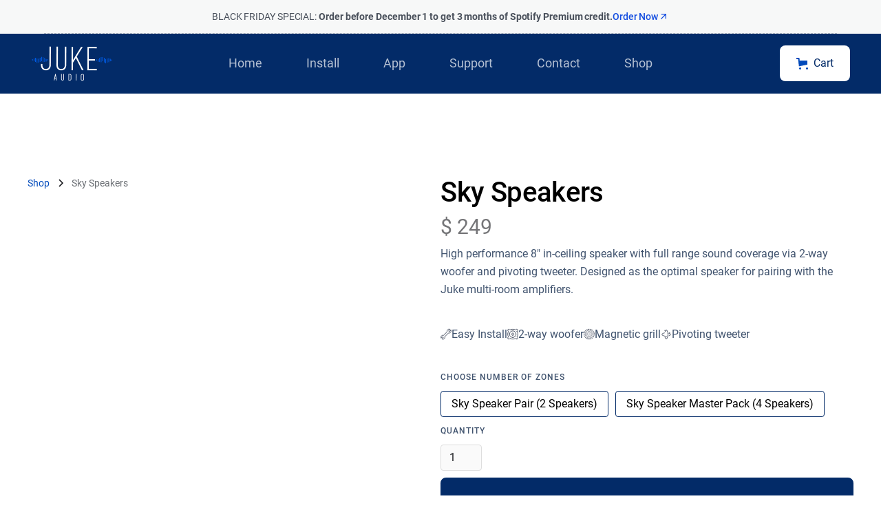

--- FILE ---
content_type: text/html
request_url: https://www.jukeaudio.com/product/sky-speakers
body_size: 46602
content:
<!DOCTYPE html><!-- This site was created in Webflow. https://webflow.com --><!-- Last Published: Mon Nov 24 2025 23:33:51 GMT+0000 (Coordinated Universal Time) --><html data-wf-domain="www.jukeaudio.com" data-wf-page="65026a74e1e0ef386dea718c" data-wf-site="65026a74e1e0ef386dea70f2" lang="en" data-wf-collection="65026a74e1e0ef386dea71a0" data-wf-item-slug="sky-speakers"><head><meta charset="utf-8"/><title>jukeaudio</title><meta content="width=device-width, initial-scale=1" name="viewport"/><meta content="4ljr2QDeiLhIMKeXLu0gFekwJdl1nnwibrKhEJKANCM" name="google-site-verification"/><meta content="Webflow" name="generator"/><link href="https://cdn.prod.website-files.com/65026a74e1e0ef386dea70f2/css/jukeaudio.webflow.shared.f9aba2431.min.css" rel="stylesheet" type="text/css"/><script type="text/javascript">!function(o,c){var n=c.documentElement,t=" w-mod-";n.className+=t+"js",("ontouchstart"in o||o.DocumentTouch&&c instanceof DocumentTouch)&&(n.className+=t+"touch")}(window,document);</script><link href="https://cdn.prod.website-files.com/65026a74e1e0ef386dea70f2/6924aa16efaf588b33fafa9e_32x32.png" rel="shortcut icon" type="image/x-icon"/><link href="https://cdn.prod.website-files.com/65026a74e1e0ef386dea70f2/6924a9d59a9fac2e65adba3f_256x256.png" rel="apple-touch-icon"/><link href="https://www.jukeaudio.com/product/sky-speakers" rel="canonical"/><script async="" src="https://www.googletagmanager.com/gtag/js?id=G-ED1PBJEZ45"></script><script type="text/javascript">window.dataLayer = window.dataLayer || [];function gtag(){dataLayer.push(arguments);}gtag('js', new Date());gtag('set', 'developer_id.dZGVlNj', true);gtag('config', 'G-ED1PBJEZ45');gtag('event', 'view_item', {'developer_id.dZGVlNj': true, 'items': [{'id': '6509ed6d566ff815e40a2143'}]});</script><script src="https://www.google.com/recaptcha/api.js" type="text/javascript"></script><style>
  .why-partners{
    background-image: conic-gradient(from 86deg at 47.75% 0%, #6D6962 0deg, rgba(82, 78, 72, 0.00) 360deg) !important;
    background-position: top !important;
    background-repeat: repeat !important;
    background-size: cover !important;
  }
</style>

<!-- Memberstack webflow package -->
<script data-memberstack-app="app_cm5o5mh9q00a40sop0olu878l" src="https://static.memberstack.com/scripts/v1/memberstack.js" type="text/javascript"></script>

<!-- [Attributes by Finsweet] CMS Slider -->
<script async src="https://cdn.jsdelivr.net/npm/@finsweet/attributes-cmsslider@1/cmsslider.js"></script>
<script type="text/javascript" src="https://cdn1.stamped.io/files/widget.min.js"></script>
<script type="text/javascript">//<![CDATA[ 
StampedFn.init({ apiKey: '08be0fb1-ed7f-46b1-be3e-203c3e081c27', sId: '326695' }); 
// ]]></script>

<script src="https://cdn.prod.website-files.com/65026a74e1e0ef386dea70f2%2F66ba5a08efe71070f98dd10a%2F6706fde1633697ef0fe2a2a4%2Fkm24zq3j-1.1.1.js" type="text/javascript"></script><script src="https://js.stripe.com/v3/" type="text/javascript" data-wf-ecomm-key="pk_live_nyPnaDuxaj8zDxRbuaPHJjip" data-wf-ecomm-acct-id="acct_1FAf9mEEAP2VE8S8"></script><script src="https://www.paypal.com/sdk/js?client-id=AeVgr6n0UlS9_b4u45Nlkd2mpKc6VUe9wjw2oKRrsXzIXZJ4K1q1CUaXvrTgcB5j0jb-E3fEwDD6DOEd&amp;merchant-id=YAVSTCAY8BWFY&amp;currency=USD&amp;commit=false" type="text/javascript" data-wf-paypal-element="true"></script><script type="text/javascript">window.__WEBFLOW_CURRENCY_SETTINGS = {"currencyCode":"USD","symbol":"$","decimal":".","fractionDigits":2,"group":",","template":"{{wf {&quot;path&quot;:&quot;symbol&quot;,&quot;type&quot;:&quot;PlainText&quot;\\} }} {{wf {&quot;path&quot;:&quot;amount&quot;,&quot;type&quot;:&quot;CommercePrice&quot;\\} }} ","hideDecimalForWholeNumbers":true};</script></head><body><div data-collapse="medium" data-animation="default" data-duration="400" data-easing="ease" data-easing2="ease" role="banner" class="navigation w-nav"><div class="banner-show"><div class="banner-section"><div class="banner-container"><div class="banner-content"><div class="paragraph-small-3">BLACK FRIDAY SPECIAL: <strong>Order before December 1 to get 3 months of Spotify Premium credit.</strong></div><a href="/product" class="banner-link w-inline-block"><div>Order Now</div><div class="icon-x-small w-embed"><svg xmlns="http://www.w3.org/2000/svg" width="16" height="16" viewBox="0 0 16 16" fill="none">
  <path d="M10.6688 6.27614L4.93109 12.0139L3.98828 11.0711L9.72601 5.33333H4.66883V4H12.0021V11.3333H10.6688V6.27614Z" fill="currentColor"/>
</svg></div></a></div></div></div></div><div class="w-embed w-iframe"><!-- Google Tag Manager (noscript) -->
<noscript><iframe src="https://www.googletagmanager.com/ns.html?id=GTM-KM24ZQ3J"
height="0" width="0" style="display:none;visibility:hidden"></iframe></noscript>
<!-- End Google Tag Manager (noscript) --></div><div class="navbar-wrapper"><div class="navbar-container"><a href="/" class="navbar-logo-link w-nav-brand"><img src="https://cdn.prod.website-files.com/65026a74e1e0ef386dea70f2/6920b884d95e9a4ca70604d5_Logo-new%20juke.png" loading="lazy" alt="JUKE Audio Logo" class="navbar-logo"/></a><nav role="navigation" id="w-node-e23a5608-944d-8c62-30e8-fe34b691336d-cd55b9ef" class="navbar-menu is-page-height-tablet w-nav-menu"><a href="/" class="navbar-link w-nav-link">Home</a><a href="/install" class="navbar-link w-nav-link">Install</a><a href="/app" class="navbar-link w-nav-link">App</a><a href="https://support.jukeaudio.com" class="navbar-link w-nav-link">Support</a><a href="/contact" class="navbar-link w-nav-link">Contact</a><a href="/product" class="navbar-link w-nav-link">Shop</a></nav><div id="w-node-f29e96f4-38c3-2d3c-617c-3018c3b3f416-cd55b9ef" data-open-product="" data-wf-cart-type="rightSidebar" data-wf-cart-query="query Dynamo3 {
  database {
    id
    commerceOrder {
      comment
      extraItems {
        name
        pluginId
        pluginName
        price {
          decimalValue
          string
          unit
          value
        }
      }
      id
      startedOn
      statusFlags {
        hasDownloads
        hasSubscription
        isFreeOrder
        requiresShipping
      }
      subtotal {
        decimalValue
        string
        unit
        value
      }
      total {
        decimalValue
        string
        unit
        value
      }
      updatedOn
      userItems {
        count
        id
        price {
          value
          unit
          decimalValue
          string
        }
        product {
          id
          cmsLocaleId
          draft
          archived
          f_ec_product_type_2dr10dr: productType {
            id
            name
          }
          f_name_: name
          f_sku_properties_3dr: skuProperties {
            id
            name
            enum {
              id
              name
              slug
            }
          }
        }
        rowTotal {
          decimalValue
          string
          unit
          value
        }
        sku {
          cmsLocaleId
          draft
          archived
          f_main_image_4dr: mainImage {
            url
            file {
              size
              origFileName
              createdOn
              updatedOn
              mimeType
              width
              height
              variants {
                origFileName
                quality
                height
                width
                s3Url
                error
                size
              }
            }
            alt
          }
          f_sku_values_3dr: skuValues {
            property {
              id
            }
            value {
              id
            }
          }
          id
        }
        subscriptionFrequency
        subscriptionInterval
        subscriptionTrial
      }
      userItemsCount
    }
  }
  site {
    commerce {
      id
      businessAddress {
        country
      }
      defaultCountry
      defaultCurrency
      quickCheckoutEnabled
    }
  }
}" data-wf-page-link-href-prefix="" class="w-commerce-commercecartwrapper" data-node-type="commerce-cart-wrapper"><a class="w-commerce-commercecartopenlink cart-button w-inline-block" role="button" aria-haspopup="dialog" aria-label="Open cart" data-node-type="commerce-cart-open-link" href="#"><svg class="w-commerce-commercecartopenlinkicon card-icon" width="17px" height="17px" viewBox="0 0 17 17"><g stroke="none" stroke-width="1" fill="none" fill-rule="evenodd"><path d="M2.60592789,2 L0,2 L0,0 L4.39407211,0 L4.84288393,4 L16,4 L16,9.93844589 L3.76940945,12.3694378 L2.60592789,2 Z M15.5,17 C14.6715729,17 14,16.3284271 14,15.5 C14,14.6715729 14.6715729,14 15.5,14 C16.3284271,14 17,14.6715729 17,15.5 C17,16.3284271 16.3284271,17 15.5,17 Z M5.5,17 C4.67157288,17 4,16.3284271 4,15.5 C4,14.6715729 4.67157288,14 5.5,14 C6.32842712,14 7,14.6715729 7,15.5 C7,16.3284271 6.32842712,17 5.5,17 Z" fill="currentColor" fill-rule="nonzero"></path></g></svg><div class="cart-button-text w-inline-block">Cart</div><div data-wf-bindings="%5B%7B%22innerHTML%22%3A%7B%22type%22%3A%22Number%22%2C%22filter%22%3A%7B%22type%22%3A%22numberPrecision%22%2C%22params%22%3A%5B%220%22%2C%22numberPrecision%22%5D%7D%2C%22dataPath%22%3A%22database.commerceOrder.userItemsCount%22%7D%7D%5D" style="display:none" data-count-hide-rule="empty" class="w-commerce-commercecartopenlinkcount cart-button-items">0</div></a><div style="display:none" class="w-commerce-commercecartcontainerwrapper w-commerce-commercecartcontainerwrapper--cartType-rightSidebar" data-node-type="commerce-cart-container-wrapper"><div data-node-type="commerce-cart-container" role="dialog" class="w-commerce-commercecartcontainer"><div class="w-commerce-commercecartheader"><h4 class="w-commerce-commercecartheading">Your Cart</h4><a class="w-commerce-commercecartcloselink w-inline-block" role="button" aria-label="Close cart" data-node-type="commerce-cart-close-link"><svg width="16px" height="16px" viewBox="0 0 16 16"><g stroke="none" stroke-width="1" fill="none" fill-rule="evenodd"><g fill-rule="nonzero" fill="#333333"><polygon points="6.23223305 8 0.616116524 13.6161165 2.38388348 15.3838835 8 9.76776695 13.6161165 15.3838835 15.3838835 13.6161165 9.76776695 8 15.3838835 2.38388348 13.6161165 0.616116524 8 6.23223305 2.38388348 0.616116524 0.616116524 2.38388348 6.23223305 8"></polygon></g></g></svg></a></div><div class="w-commerce-commercecartformwrapper"><form style="display:none" class="w-commerce-commercecartform" data-node-type="commerce-cart-form"><script type="text/x-wf-template" id="wf-template-f29e96f4-38c3-2d3c-617c-3018c3b3f425">%3Cdiv%20class%3D%22w-commerce-commercecartitem%22%3E%3Cimg%20data-wf-bindings%3D%22%255B%257B%2522src%2522%253A%257B%2522type%2522%253A%2522ImageRef%2522%252C%2522filter%2522%253A%257B%2522type%2522%253A%2522identity%2522%252C%2522params%2522%253A%255B%255D%257D%252C%2522dataPath%2522%253A%2522database.commerceOrder.userItems%255B%255D.sku.f_main_image_4dr%2522%257D%257D%255D%22%20src%3D%22%22%20alt%3D%22%22%20class%3D%22w-commerce-commercecartitemimage%20w-dyn-bind-empty%22%2F%3E%3Cdiv%20class%3D%22w-commerce-commercecartiteminfo%22%3E%3Cdiv%20data-wf-bindings%3D%22%255B%257B%2522innerHTML%2522%253A%257B%2522type%2522%253A%2522PlainText%2522%252C%2522filter%2522%253A%257B%2522type%2522%253A%2522identity%2522%252C%2522params%2522%253A%255B%255D%257D%252C%2522dataPath%2522%253A%2522database.commerceOrder.userItems%255B%255D.product.f_name_%2522%257D%257D%255D%22%20class%3D%22w-commerce-commercecartproductname%20w-dyn-bind-empty%22%3E%3C%2Fdiv%3E%3Cdiv%20data-wf-bindings%3D%22%255B%257B%2522innerHTML%2522%253A%257B%2522type%2522%253A%2522CommercePrice%2522%252C%2522filter%2522%253A%257B%2522type%2522%253A%2522price%2522%252C%2522params%2522%253A%255B%255D%257D%252C%2522dataPath%2522%253A%2522database.commerceOrder.userItems%255B%255D.price%2522%257D%257D%255D%22%3E%24%C2%A00%C2%A0%3C%2Fdiv%3E%3Cscript%20type%3D%22text%2Fx-wf-template%22%20id%3D%22wf-template-f29e96f4-38c3-2d3c-617c-3018c3b3f42b%22%3E%253Cli%253E%253Cspan%2520data-wf-bindings%253D%2522%25255B%25257B%252522innerHTML%252522%25253A%25257B%252522type%252522%25253A%252522PlainText%252522%25252C%252522filter%252522%25253A%25257B%252522type%252522%25253A%252522identity%252522%25252C%252522params%252522%25253A%25255B%25255D%25257D%25252C%252522dataPath%252522%25253A%252522database.commerceOrder.userItems%25255B%25255D.product.f_sku_properties_3dr%25255B%25255D.name%252522%25257D%25257D%25255D%2522%2520class%253D%2522w-dyn-bind-empty%2522%253E%253C%252Fspan%253E%253Cspan%253E%253A%2520%253C%252Fspan%253E%253Cspan%2520data-wf-bindings%253D%2522%25255B%25257B%252522innerHTML%252522%25253A%25257B%252522type%252522%25253A%252522CommercePropValues%252522%25252C%252522filter%252522%25253A%25257B%252522type%252522%25253A%252522identity%252522%25252C%252522params%252522%25253A%25255B%25255D%25257D%25252C%252522dataPath%252522%25253A%252522database.commerceOrder.userItems%25255B%25255D.product.f_sku_properties_3dr%25255B%25255D%252522%25257D%25257D%25255D%2522%2520class%253D%2522w-dyn-bind-empty%2522%253E%253C%252Fspan%253E%253C%252Fli%253E%3C%2Fscript%3E%3Cul%20data-wf-bindings%3D%22%255B%257B%2522optionSets%2522%253A%257B%2522type%2522%253A%2522CommercePropTable%2522%252C%2522filter%2522%253A%257B%2522type%2522%253A%2522identity%2522%252C%2522params%2522%253A%255B%255D%257D%252C%2522dataPath%2522%253A%2522database.commerceOrder.userItems%255B%255D.product.f_sku_properties_3dr%5B%5D%2522%257D%257D%252C%257B%2522optionValues%2522%253A%257B%2522type%2522%253A%2522CommercePropValues%2522%252C%2522filter%2522%253A%257B%2522type%2522%253A%2522identity%2522%252C%2522params%2522%253A%255B%255D%257D%252C%2522dataPath%2522%253A%2522database.commerceOrder.userItems%255B%255D.sku.f_sku_values_3dr%2522%257D%257D%255D%22%20class%3D%22w-commerce-commercecartoptionlist%22%20data-wf-collection%3D%22database.commerceOrder.userItems%255B%255D.product.f_sku_properties_3dr%22%20data-wf-template-id%3D%22wf-template-f29e96f4-38c3-2d3c-617c-3018c3b3f42b%22%3E%3Cli%3E%3Cspan%20data-wf-bindings%3D%22%255B%257B%2522innerHTML%2522%253A%257B%2522type%2522%253A%2522PlainText%2522%252C%2522filter%2522%253A%257B%2522type%2522%253A%2522identity%2522%252C%2522params%2522%253A%255B%255D%257D%252C%2522dataPath%2522%253A%2522database.commerceOrder.userItems%255B%255D.product.f_sku_properties_3dr%255B%255D.name%2522%257D%257D%255D%22%20class%3D%22w-dyn-bind-empty%22%3E%3C%2Fspan%3E%3Cspan%3E%3A%20%3C%2Fspan%3E%3Cspan%20data-wf-bindings%3D%22%255B%257B%2522innerHTML%2522%253A%257B%2522type%2522%253A%2522CommercePropValues%2522%252C%2522filter%2522%253A%257B%2522type%2522%253A%2522identity%2522%252C%2522params%2522%253A%255B%255D%257D%252C%2522dataPath%2522%253A%2522database.commerceOrder.userItems%255B%255D.product.f_sku_properties_3dr%255B%255D%2522%257D%257D%255D%22%20class%3D%22w-dyn-bind-empty%22%3E%3C%2Fspan%3E%3C%2Fli%3E%3C%2Ful%3E%3Ca%20href%3D%22%23%22%20role%3D%22button%22%20data-wf-bindings%3D%22%255B%257B%2522data-commerce-sku-id%2522%253A%257B%2522type%2522%253A%2522ItemRef%2522%252C%2522filter%2522%253A%257B%2522type%2522%253A%2522identity%2522%252C%2522params%2522%253A%255B%255D%257D%252C%2522dataPath%2522%253A%2522database.commerceOrder.userItems%255B%255D.sku.id%2522%257D%257D%255D%22%20class%3D%22remove-cart-link%20w-inline-block%22%20data-wf-cart-action%3D%22remove-item%22%20data-commerce-sku-id%3D%22%22%20aria-label%3D%22Remove%20item%20from%20cart%22%3E%3Cdiv%20class%3D%22remove-button%22%3ERemove%3C%2Fdiv%3E%3C%2Fa%3E%3C%2Fdiv%3E%3Cinput%20aria-label%3D%22Update%20quantity%22%20data-wf-bindings%3D%22%255B%257B%2522value%2522%253A%257B%2522type%2522%253A%2522Number%2522%252C%2522filter%2522%253A%257B%2522type%2522%253A%2522numberPrecision%2522%252C%2522params%2522%253A%255B%25220%2522%252C%2522numberPrecision%2522%255D%257D%252C%2522dataPath%2522%253A%2522database.commerceOrder.userItems%255B%255D.count%2522%257D%257D%252C%257B%2522data-commerce-sku-id%2522%253A%257B%2522type%2522%253A%2522ItemRef%2522%252C%2522filter%2522%253A%257B%2522type%2522%253A%2522identity%2522%252C%2522params%2522%253A%255B%255D%257D%252C%2522dataPath%2522%253A%2522database.commerceOrder.userItems%255B%255D.sku.id%2522%257D%257D%255D%22%20data-wf-conditions%3D%22%257B%2522condition%2522%253A%257B%2522fields%2522%253A%257B%2522product%253Aec-product-type%2522%253A%257B%2522ne%2522%253A%2522e348fd487d0102946c9179d2a94bb613%2522%252C%2522type%2522%253A%2522Option%2522%257D%257D%257D%252C%2522dataPath%2522%253A%2522database.commerceOrder.userItems%255B%255D%2522%257D%22%20class%3D%22w-commerce-commercecartquantity%22%20required%3D%22%22%20pattern%3D%22%5E%5B0-9%5D%2B%24%22%20inputMode%3D%22numeric%22%20type%3D%22number%22%20name%3D%22quantity%22%20autoComplete%3D%22off%22%20data-wf-cart-action%3D%22update-item-quantity%22%20data-commerce-sku-id%3D%22%22%20value%3D%221%22%2F%3E%3C%2Fdiv%3E</script><div class="w-commerce-commercecartlist" data-wf-collection="database.commerceOrder.userItems" data-wf-template-id="wf-template-f29e96f4-38c3-2d3c-617c-3018c3b3f425"><div class="w-commerce-commercecartitem"><img data-wf-bindings="%5B%7B%22src%22%3A%7B%22type%22%3A%22ImageRef%22%2C%22filter%22%3A%7B%22type%22%3A%22identity%22%2C%22params%22%3A%5B%5D%7D%2C%22dataPath%22%3A%22database.commerceOrder.userItems%5B%5D.sku.f_main_image_4dr%22%7D%7D%5D" src="" alt="" class="w-commerce-commercecartitemimage w-dyn-bind-empty"/><div class="w-commerce-commercecartiteminfo"><div data-wf-bindings="%5B%7B%22innerHTML%22%3A%7B%22type%22%3A%22PlainText%22%2C%22filter%22%3A%7B%22type%22%3A%22identity%22%2C%22params%22%3A%5B%5D%7D%2C%22dataPath%22%3A%22database.commerceOrder.userItems%5B%5D.product.f_name_%22%7D%7D%5D" class="w-commerce-commercecartproductname w-dyn-bind-empty"></div><div data-wf-bindings="%5B%7B%22innerHTML%22%3A%7B%22type%22%3A%22CommercePrice%22%2C%22filter%22%3A%7B%22type%22%3A%22price%22%2C%22params%22%3A%5B%5D%7D%2C%22dataPath%22%3A%22database.commerceOrder.userItems%5B%5D.price%22%7D%7D%5D">$ 0 </div><script type="text/x-wf-template" id="wf-template-f29e96f4-38c3-2d3c-617c-3018c3b3f42b">%3Cli%3E%3Cspan%20data-wf-bindings%3D%22%255B%257B%2522innerHTML%2522%253A%257B%2522type%2522%253A%2522PlainText%2522%252C%2522filter%2522%253A%257B%2522type%2522%253A%2522identity%2522%252C%2522params%2522%253A%255B%255D%257D%252C%2522dataPath%2522%253A%2522database.commerceOrder.userItems%255B%255D.product.f_sku_properties_3dr%255B%255D.name%2522%257D%257D%255D%22%20class%3D%22w-dyn-bind-empty%22%3E%3C%2Fspan%3E%3Cspan%3E%3A%20%3C%2Fspan%3E%3Cspan%20data-wf-bindings%3D%22%255B%257B%2522innerHTML%2522%253A%257B%2522type%2522%253A%2522CommercePropValues%2522%252C%2522filter%2522%253A%257B%2522type%2522%253A%2522identity%2522%252C%2522params%2522%253A%255B%255D%257D%252C%2522dataPath%2522%253A%2522database.commerceOrder.userItems%255B%255D.product.f_sku_properties_3dr%255B%255D%2522%257D%257D%255D%22%20class%3D%22w-dyn-bind-empty%22%3E%3C%2Fspan%3E%3C%2Fli%3E</script><ul data-wf-bindings="%5B%7B%22optionSets%22%3A%7B%22type%22%3A%22CommercePropTable%22%2C%22filter%22%3A%7B%22type%22%3A%22identity%22%2C%22params%22%3A%5B%5D%7D%2C%22dataPath%22%3A%22database.commerceOrder.userItems%5B%5D.product.f_sku_properties_3dr[]%22%7D%7D%2C%7B%22optionValues%22%3A%7B%22type%22%3A%22CommercePropValues%22%2C%22filter%22%3A%7B%22type%22%3A%22identity%22%2C%22params%22%3A%5B%5D%7D%2C%22dataPath%22%3A%22database.commerceOrder.userItems%5B%5D.sku.f_sku_values_3dr%22%7D%7D%5D" class="w-commerce-commercecartoptionlist" data-wf-collection="database.commerceOrder.userItems%5B%5D.product.f_sku_properties_3dr" data-wf-template-id="wf-template-f29e96f4-38c3-2d3c-617c-3018c3b3f42b"><li><span data-wf-bindings="%5B%7B%22innerHTML%22%3A%7B%22type%22%3A%22PlainText%22%2C%22filter%22%3A%7B%22type%22%3A%22identity%22%2C%22params%22%3A%5B%5D%7D%2C%22dataPath%22%3A%22database.commerceOrder.userItems%5B%5D.product.f_sku_properties_3dr%5B%5D.name%22%7D%7D%5D" class="w-dyn-bind-empty"></span><span>: </span><span data-wf-bindings="%5B%7B%22innerHTML%22%3A%7B%22type%22%3A%22CommercePropValues%22%2C%22filter%22%3A%7B%22type%22%3A%22identity%22%2C%22params%22%3A%5B%5D%7D%2C%22dataPath%22%3A%22database.commerceOrder.userItems%5B%5D.product.f_sku_properties_3dr%5B%5D%22%7D%7D%5D" class="w-dyn-bind-empty"></span></li></ul><a href="#" role="button" data-wf-bindings="%5B%7B%22data-commerce-sku-id%22%3A%7B%22type%22%3A%22ItemRef%22%2C%22filter%22%3A%7B%22type%22%3A%22identity%22%2C%22params%22%3A%5B%5D%7D%2C%22dataPath%22%3A%22database.commerceOrder.userItems%5B%5D.sku.id%22%7D%7D%5D" class="remove-cart-link w-inline-block" data-wf-cart-action="remove-item" data-commerce-sku-id="" aria-label="Remove item from cart"><div class="remove-button">Remove</div></a></div><input aria-label="Update quantity" data-wf-bindings="%5B%7B%22value%22%3A%7B%22type%22%3A%22Number%22%2C%22filter%22%3A%7B%22type%22%3A%22numberPrecision%22%2C%22params%22%3A%5B%220%22%2C%22numberPrecision%22%5D%7D%2C%22dataPath%22%3A%22database.commerceOrder.userItems%5B%5D.count%22%7D%7D%2C%7B%22data-commerce-sku-id%22%3A%7B%22type%22%3A%22ItemRef%22%2C%22filter%22%3A%7B%22type%22%3A%22identity%22%2C%22params%22%3A%5B%5D%7D%2C%22dataPath%22%3A%22database.commerceOrder.userItems%5B%5D.sku.id%22%7D%7D%5D" data-wf-conditions="%7B%22condition%22%3A%7B%22fields%22%3A%7B%22product%3Aec-product-type%22%3A%7B%22ne%22%3A%22e348fd487d0102946c9179d2a94bb613%22%2C%22type%22%3A%22Option%22%7D%7D%7D%2C%22dataPath%22%3A%22database.commerceOrder.userItems%5B%5D%22%7D" class="w-commerce-commercecartquantity" required="" pattern="^[0-9]+$" inputMode="numeric" type="number" name="quantity" autoComplete="off" data-wf-cart-action="update-item-quantity" data-commerce-sku-id="" value="1"/></div></div><div class="w-commerce-commercecartfooter"><div aria-atomic="true" aria-live="polite" class="w-commerce-commercecartlineitem"><div>Subtotal</div><div data-wf-bindings="%5B%7B%22innerHTML%22%3A%7B%22type%22%3A%22CommercePrice%22%2C%22filter%22%3A%7B%22type%22%3A%22price%22%2C%22params%22%3A%5B%5D%7D%2C%22dataPath%22%3A%22database.commerceOrder.subtotal%22%7D%7D%5D" class="w-commerce-commercecartordervalue"></div></div><div><div data-node-type="commerce-cart-quick-checkout-actions" style="display:none"><a data-node-type="commerce-cart-apple-pay-button" role="button" aria-label="Apple Pay" aria-haspopup="dialog" style="background-image:-webkit-named-image(apple-pay-logo-white);background-size:100% 50%;background-position:50% 50%;background-repeat:no-repeat" class="w-commerce-commercecartapplepaybutton" tabindex="0"><div></div></a><a data-node-type="commerce-cart-quick-checkout-button" role="button" tabindex="0" aria-haspopup="dialog" style="display:none" class="w-commerce-commercecartquickcheckoutbutton"><svg class="w-commerce-commercequickcheckoutgoogleicon" xmlns="http://www.w3.org/2000/svg" xmlns:xlink="http://www.w3.org/1999/xlink" width="16" height="16" viewBox="0 0 16 16"><defs><polygon id="google-mark-a" points="0 .329 3.494 .329 3.494 7.649 0 7.649"></polygon><polygon id="google-mark-c" points=".894 0 13.169 0 13.169 6.443 .894 6.443"></polygon></defs><g fill="none" fill-rule="evenodd"><path fill="#4285F4" d="M10.5967,12.0469 L10.5967,14.0649 L13.1167,14.0649 C14.6047,12.6759 15.4577,10.6209 15.4577,8.1779 C15.4577,7.6339 15.4137,7.0889 15.3257,6.5559 L7.8887,6.5559 L7.8887,9.6329 L12.1507,9.6329 C11.9767,10.6119 11.4147,11.4899 10.5967,12.0469"></path><path fill="#34A853" d="M7.8887,16 C10.0137,16 11.8107,15.289 13.1147,14.067 C13.1147,14.066 13.1157,14.065 13.1167,14.064 L10.5967,12.047 C10.5877,12.053 10.5807,12.061 10.5727,12.067 C9.8607,12.556 8.9507,12.833 7.8887,12.833 C5.8577,12.833 4.1387,11.457 3.4937,9.605 L0.8747,9.605 L0.8747,11.648 C2.2197,14.319 4.9287,16 7.8887,16"></path><g transform="translate(0 4)"><mask id="google-mark-b" fill="#fff"><use xlink:href="#google-mark-a"></use></mask><path fill="#FBBC04" d="M3.4639,5.5337 C3.1369,4.5477 3.1359,3.4727 3.4609,2.4757 L3.4639,2.4777 C3.4679,2.4657 3.4749,2.4547 3.4789,2.4427 L3.4939,0.3287 L0.8939,0.3287 C0.8799,0.3577 0.8599,0.3827 0.8459,0.4117 C-0.2821,2.6667 -0.2821,5.3337 0.8459,7.5887 L0.8459,7.5997 C0.8549,7.6167 0.8659,7.6317 0.8749,7.6487 L3.4939,5.6057 C3.4849,5.5807 3.4729,5.5587 3.4639,5.5337" mask="url(#google-mark-b)"></path></g><mask id="google-mark-d" fill="#fff"><use xlink:href="#google-mark-c"></use></mask><path fill="#EA4335" d="M0.894,4.3291 L3.478,6.4431 C4.113,4.5611 5.843,3.1671 7.889,3.1671 C9.018,3.1451 10.102,3.5781 10.912,4.3671 L13.169,2.0781 C11.733,0.7231 9.85,-0.0219 7.889,0.0001 C4.941,0.0001 2.245,1.6791 0.894,4.3291" mask="url(#google-mark-d)"></path></g></svg><svg class="w-commerce-commercequickcheckoutmicrosofticon" xmlns="http://www.w3.org/2000/svg" width="16" height="16" viewBox="0 0 16 16"><g fill="none" fill-rule="evenodd"><polygon fill="#F05022" points="7 7 1 7 1 1 7 1"></polygon><polygon fill="#7DB902" points="15 7 9 7 9 1 15 1"></polygon><polygon fill="#00A4EE" points="7 15 1 15 1 9 7 9"></polygon><polygon fill="#FFB700" points="15 15 9 15 9 9 15 9"></polygon></g></svg><div>Pay with browser.</div></a></div><a href="/checkout" value="Continue to Checkout" class="w-commerce-commercecartcheckoutbutton button blue-button button-full-width" data-loading-text="Hang Tight..." data-publishable-key="pk_live_51FAf9mEEAP2VE8S8Qrbba4PGQ65O5cccvVcnc9ovPKkO4wVnEKN5hjOTuDtvIw73heC9fX6887yBxEQuZqwOJ27M0050hj22Np" data-node-type="cart-checkout-button">Continue to Checkout</a></div></div></form><div class="w-commerce-commercecartemptystate empty-cart"><div aria-label="This cart is empty" aria-live="polite">Cart is empty</div><a href="/product" class="button blue-button">Go to shop</a></div><div aria-live="assertive" style="display:none" data-node-type="commerce-cart-error" class="w-commerce-commercecarterrorstate"><div class="w-cart-error-msg" data-w-cart-quantity-error="Product is not available in this quantity." data-w-cart-general-error="Something went wrong when adding this item to the cart." data-w-cart-checkout-error="Checkout is disabled on this site." data-w-cart-cart_order_min-error="The order minimum was not met. Add more items to your cart to continue." data-w-cart-subscription_error-error="Before you purchase, please use your email invite to verify your address so we can send order updates.">Product is not available in this quantity.</div></div></div></div></div></div><div id="w-node-e23a5608-944d-8c62-30e8-fe34b6913380-cd55b9ef" class="navbar-button-wraper"><div class="navbar-menu-button w-nav-button"><div class="menu-icon-1"><div class="menu-icon-line-top"></div><div class="menu-icon-line-middle"><div class="menu-icon-line-middle-inner"></div></div><div class="menu-icon-line-bottom"></div></div></div></div></div></div></div><section><div class="w-layout-blockcontainer container w-container"><div class="content-wrapper"><div class="product-slider-wrapper"><div class="product-header1_breadcrumb"><a href="/product" class="breadcrumb-link w-inline-block"><div>Shop</div></a><div class="breadcrumb-divider w-embed"><svg width="16" height="16" viewBox="0 0 16 16" fill="none" xmlns="http://www.w3.org/2000/svg">
<path d="M6 3L11 8L6 13" stroke="CurrentColor" stroke-width="1.5"/>
</svg></div><div class="breadcrumb-current">Sky Speakers</div></div><div class="product-name-text hide-desktop">Sky Speakers</div><div data-wf-sku-bindings="%5B%7B%22from%22%3A%22f_price_%22%2C%22to%22%3A%22innerHTML%22%7D%5D" class="product-detail-price hide-desktop">$ 249 </div><div class="paragraph-light-copy hide-desktop w-dyn-bind-empty"></div><div data-delay="4000" data-animation="slide" class="product-slider-main w-slider" data-autoplay="false" data-easing="ease" data-hide-arrows="false" data-disable-swipe="false" data-w-id="13df9df3-5180-f965-f0f3-126d132b72c5" data-autoplay-limit="0" data-nav-spacing="3" data-duration="500" data-infinite="true" fs-cmsslider-element="slider" id="MultiImageSlider"><div class="w-slider-mask"><div class="product-slide w-slide"><a href="#" data-wf-sku-bindings="%5B%7B%22from%22%3A%22f_main_image_4dr%22%2C%22to%22%3A%22media%22%7D%5D" class="product-header7-lightbox-link w-inline-block w-lightbox"><div class="product-header-image-wrapper"><img src="https://cdn.prod.website-files.com/plugins/Basic/assets/placeholder.fd6bdcfeb6.svg" loading="lazy" alt="" class="product-header7-main-image"/></div><script type="application/json" class="w-json">{
  "items": [
    {
      "url": "https://cdn.prod.website-files.com/65026a74e1e0ef386dea71a3/67d3cc78e853510337e61580_sky-speakers.png",
      "type": "image"
    }
  ],
  "group": ""
}</script></a></div><div class="product-slide w-slide"><a href="#" data-wf-sku-bindings="%5B%7B%22from%22%3A%22f_main_image_4dr%22%2C%22to%22%3A%22media%22%7D%5D" class="product-header7-lightbox-link w-inline-block w-lightbox"><div class="product-header-image-wrapper"><img src="https://cdn.prod.website-files.com/plugins/Basic/assets/placeholder.fd6bdcfeb6.svg" loading="lazy" alt="" class="product-header7-main-image"/></div><script type="application/json" class="w-json">{
  "items": [
    {
      "url": "https://cdn.prod.website-files.com/65026a74e1e0ef386dea71a3/67d3cc78e853510337e61580_sky-speakers.png",
      "type": "image"
    }
  ],
  "group": ""
}</script></a></div></div><div class="product-arrow-left hide-tablet w-slider-arrow-left"><div class="product-arrow-icon w-embed"><svg width="100%" height="100%" viewBox="0 0 16 16" fill="none" xmlns="http://www.w3.org/2000/svg">
<path d="M3.31066 8.75001L9.03033 14.4697L7.96967 15.5303L0.439339 8.00001L7.96967 0.469676L9.03033 1.53034L3.31066 7.25001L15.5 7.25L15.5 8.75L3.31066 8.75001Z" fill="currentColor"/>
</svg></div></div><div class="product-arrow hide-tablet w-slider-arrow-right"><div class="product-arrow-icon w-embed"><svg width="100%" height="100%" viewBox="0 0 16 16" fill="none" xmlns="http://www.w3.org/2000/svg">
<path d="M12.6893 7.25L6.96967 1.53033L8.03033 0.469666L15.5607 8L8.03033 15.5303L6.96967 14.4697L12.6893 8.75H0.5V7.25H12.6893Z" fill="currentColor"/>
</svg></div></div><div class="product-slide-nav w-slider-nav w-slider-nav-invert w-round"></div></div></div><div class="product-details-wrap"><div class="product-detail-main-details"><div class="product-name-text hide-mobile">Sky Speakers</div><div class="small-rating w-embed"><!-- Stamped - Begin Star Rating Badge -->
<span 
class="stamped-product-reviews-badge stamped-main-badge" 
data-id="0031" 
data-product-sku="SKU0031" 
data-product-title="Sky Speakers" 
style="display: block;">
</span>
<!-- Stamped - End Star Rating Badge --></div><div data-wf-sku-bindings="%5B%7B%22from%22%3A%22f_price_%22%2C%22to%22%3A%22innerHTML%22%7D%5D" class="product-detail-price hide-mobile">$ 249 </div><div class="paragraph-light">High performance 8&quot; in-ceiling speaker with full range sound coverage via 2-way woofer and pivoting tweeter. Designed as the optimal speaker for pairing with the Juke multi-room amplifiers.</div><div class="paragraph-light hide-mobile w-dyn-bind-empty"></div><div class="audiomate-features w-condition-invisible"><div class="w-layout-hflex icons-label-row"><div class="div-block-8"><div class="icon-embed-xxsmall w-embed"><svg xmlns="http://www.w3.org/2000/svg" width="100%" height="100%" viewBox="0 0 16 17" fill="none" preserveAspectRatio="xMidYMid meet" aria-hidden="true" role="img">
<path d="M6 12.77C6 13.3005 6.21071 13.8092 6.58579 14.1842C6.96086 14.5593 7.46957 14.77 8 14.77C8.53043 14.77 9.03914 14.5593 9.41421 14.1842C9.78929 13.8092 10 13.3005 10 12.77C10 12.2396 9.78929 11.7309 9.41421 11.3558C9.03914 10.9807 8.53043 10.77 8 10.77C7.46957 10.77 6.96086 10.9807 6.58579 11.3558C6.21071 11.7309 6 12.2396 6 12.77Z" stroke="currentColor" stroke-linecap="round" stroke-linejoin="round"/>
<path d="M11.5336 9.23477C10.5959 8.29721 9.32421 7.77051 7.99822 7.77051C6.67224 7.77051 5.40056 8.29721 4.46289 9.23477" stroke="currentColor" stroke-linecap="round" stroke-linejoin="round"/>
<path d="M13.6564 7.11347C12.1561 5.61329 10.1213 4.77051 7.99968 4.77051C5.87804 4.77051 3.84329 5.61329 2.34302 7.11347" stroke="currentColor" stroke-linecap="round" stroke-linejoin="round"/>
<path d="M15.5 4.72401C13.4637 2.82609 10.7836 1.77075 8 1.77075C5.21638 1.77075 2.53628 2.82609 0.5 4.72401" stroke="currentColor" stroke-linecap="round" stroke-linejoin="round"/>
</svg></div><div class="text-block-10">Network Enabled</div></div><div class="div-block-8"><img src="https://cdn.prod.website-files.com/65026a74e1e0ef386dea70f2/651b85cc315b2065ec627e25_icon-feature-RCA.svg" loading="lazy" alt="tech"/><div class="text-block-10">RCA Input &amp; Output</div></div><div class="div-block-8"><div class="icon-embed-xxsmall w-embed"><svg xmlns="http://www.w3.org/2000/svg" width="100%" height="100%" viewBox="0 0 20 21" fill="none" preserveAspectRatio="xMidYMid meet" aria-hidden="true" role="img">
<path fill-rule="evenodd" clip-rule="evenodd" d="M18.75 12.145V7.14502C18.75 6.8135 18.6183 6.49556 18.3839 6.26114C18.1495 6.02672 17.8315 5.89502 17.5 5.89502H2.5C2.16848 5.89502 1.85054 6.02672 1.61612 6.26114C1.3817 6.49556 1.25 6.8135 1.25 7.14502V12.145C1.25 12.4765 1.3817 12.7945 1.61612 13.0289C1.85054 13.2633 2.16848 13.395 2.5 13.395H4.11625L5.18313 14.4619C5.24109 14.52 5.30996 14.5661 5.38579 14.5975C5.46162 14.629 5.54292 14.6451 5.625 14.645H14.375C14.5406 14.645 14.7 14.5794 14.8169 14.4619L15.8837 13.395H17.5C17.8315 13.395 18.1495 13.2633 18.3839 13.0289C18.6183 12.7945 18.75 12.4765 18.75 12.145ZM2.5 7.14502H17.5V12.145H15.625C15.5429 12.1449 15.4616 12.1611 15.3858 12.1925C15.31 12.2239 15.2411 12.27 15.1831 12.3281L14.1163 13.395H5.88375L4.81687 12.3281C4.75891 12.27 4.69004 12.2239 4.61421 12.1925C4.53838 12.1611 4.45708 12.1449 4.375 12.145H2.5V7.14502Z" fill="currentColor"/>
<path fill-rule="evenodd" clip-rule="evenodd" d="M16.25 9.02002C16.25 8.85426 16.1842 8.69529 16.0669 8.57808C15.9497 8.46087 15.7908 8.39502 15.625 8.39502H4.375C4.20924 8.39502 4.05027 8.46087 3.93306 8.57808C3.81585 8.69529 3.75 8.85426 3.75 9.02002V10.27C3.75 10.4358 3.81585 10.5948 3.93306 10.712C4.05027 10.8292 4.20924 10.895 4.375 10.895H15.625C15.7908 10.895 15.9497 10.8292 16.0669 10.712C16.1842 10.5948 16.25 10.4358 16.25 10.27V9.02002Z" fill="currentColor"/>
</svg></div><div class="text-block-10">HDMI e-ARC Input &amp; Output</div></div></div></div><div class="juke-plus-features w-condition-invisible"><div class="w-layout-hflex icons-label-row"><div class="div-block-8"><img src="https://cdn.prod.website-files.com/65026a74e1e0ef386dea70f2/651b8671616124d1aabc6451_icon-feature-bluetooth.svg" loading="lazy" alt="day returns" class="image-7"/><div class="text-block-10">Bluetooth 5</div></div><div class="div-block-8"><img src="https://cdn.prod.website-files.com/65026a74e1e0ef386dea70f2/651b85cc3e3841f4480ee949_icon-feature-airplay.svg" loading="lazy" alt="free delivery"/><div class="text-block-10">Airplay 2</div></div><div class="div-block-8"><img src="https://cdn.prod.website-files.com/65026a74e1e0ef386dea70f2/651b85cc86167cb0e2467a49_icon-feature-spotify.svg" loading="lazy" alt="tech"/><div class="text-block-10">Spotify Connect</div></div><div class="div-block-8"><img src="https://cdn.prod.website-files.com/65026a74e1e0ef386dea70f2/651b85cbd9885c80f6a7cd55_icon-feature-multi-source.svg" loading="lazy" alt="tech"/><div class="text-block-10">multi-source</div></div><div class="div-block-8"><img src="https://cdn.prod.website-files.com/65026a74e1e0ef386dea70f2/651b85ccd9885c80f6a7cdbf_icon-feature-watts.svg" loading="lazy" alt="tech"/><div class="text-block-10">100 watts per channel</div></div><div class="div-block-8"><img src="https://cdn.prod.website-files.com/65026a74e1e0ef386dea70f2/651b85cc315b2065ec627e25_icon-feature-RCA.svg" loading="lazy" alt="tech"/><div class="text-block-10">RCA Connection</div></div><div class="div-block-8"><img src="https://cdn.prod.website-files.com/65026a74e1e0ef386dea70f2/651b85ccbeccf35f36500ee6_icon-feature-optical.svg" loading="lazy" alt="tech"/><div class="text-block-10">Optical Connection</div></div></div><div class="app-promo-video"><a href="#" class="about3-values_lightbox juke-6-8-video w-inline-block w-lightbox"><img src="https://cdn.prod.website-files.com/65026a74e1e0ef386dea70f2/66cfe57a425e7b4e29e31c5a_video.png" loading="lazy" sizes="100vw" srcset="https://cdn.prod.website-files.com/65026a74e1e0ef386dea70f2/66cfe57a425e7b4e29e31c5a_video-p-500.png 500w, https://cdn.prod.website-files.com/65026a74e1e0ef386dea70f2/66cfe57a425e7b4e29e31c5a_video-p-800.png 800w, https://cdn.prod.website-files.com/65026a74e1e0ef386dea70f2/66cfe57a425e7b4e29e31c5a_video.png 1280w" alt="" class="about3-values_lightbox-image rounded-corner"/><div class="lightbox-play-icon"><div class="icon-embed-large small-button w-embed"><svg width="100%" height="100%" viewBox="0 0 64 64" fill="none" xmlns="http://www.w3.org/2000/svg">
<path fill-rule="evenodd" clip-rule="evenodd" d="M5.33301 32C5.33301 17.2724 17.2721 5.33334 31.9997 5.33334C39.0721 5.33334 45.8549 8.14286 50.8559 13.1438C55.8568 18.1448 58.6663 24.9276 58.6663 32C58.6663 46.7276 46.7273 58.6667 31.9997 58.6667C17.2721 58.6667 5.33301 46.7276 5.33301 32ZM27.1198 43.4134L42.6664 33.7067C43.2482 33.3341 43.6001 32.6909 43.6001 32C43.6001 31.3092 43.2482 30.6659 42.6664 30.2934L27.0664 20.5867C26.452 20.1993 25.6758 20.1755 25.0388 20.5244C24.4018 20.8734 24.004 21.5403 23.9998 22.2667V41.7334C23.9912 42.4774 24.3963 43.1647 25.0514 43.5174C25.7065 43.8702 26.5033 43.8301 27.1198 43.4134Z" fill="CurrentColor"/>
</svg></div></div><div class="video-overlay-layer"></div><script type="application/json" class="w-json">{
  "items": [
    {
      "url": "https://www.youtube.com/watch?v=XQ11z_TvFkA",
      "originalUrl": "https://www.youtube.com/watch?v=XQ11z_TvFkA",
      "width": 940,
      "height": 528,
      "thumbnailUrl": "https://i.ytimg.com/vi/XQ11z_TvFkA/hqdefault.jpg",
      "html": "<iframe class=\"embedly-embed\" src=\"//cdn.embedly.com/widgets/media.html?src=https%3A%2F%2Fwww.youtube.com%2Fembed%2FXQ11z_TvFkA%3Ffeature%3Doembed&display_name=YouTube&url=https%3A%2F%2Fwww.youtube.com%2Fwatch%3Fv%3DXQ11z_TvFkA&image=https%3A%2F%2Fi.ytimg.com%2Fvi%2FXQ11z_TvFkA%2Fhqdefault.jpg&key=96f1f04c5f4143bcb0f2e68c87d65feb&type=text%2Fhtml&schema=youtube\" width=\"940\" height=\"528\" scrolling=\"no\" title=\"YouTube embed\" frameborder=\"0\" allow=\"autoplay; fullscreen; encrypted-media; picture-in-picture;\" allowfullscreen=\"true\"></iframe>",
      "type": "video"
    }
  ],
  "group": ""
}</script></a></div></div><div class="juke-classic-features w-condition-invisible"><div class="w-layout-hflex icons-label-row"><div class="div-block-8"><img src="https://cdn.prod.website-files.com/65026a74e1e0ef386dea70f2/651b8671616124d1aabc6451_icon-feature-bluetooth.svg" loading="lazy" alt="day returns" class="image-7"/><div class="text-block-10">Bluetooth</div></div><div class="div-block-8"><img src="https://cdn.prod.website-files.com/65026a74e1e0ef386dea70f2/651b85cc3e3841f4480ee949_icon-feature-airplay.svg" loading="lazy" alt="free delivery"/><div class="text-block-10">Airplay 2</div></div><div class="div-block-8"><img src="https://cdn.prod.website-files.com/65026a74e1e0ef386dea70f2/651b85cc86167cb0e2467a49_icon-feature-spotify.svg" loading="lazy" alt="tech"/><div class="text-block-10">Spotify Connect</div></div><div class="div-block-8"><img src="https://cdn.prod.website-files.com/65026a74e1e0ef386dea70f2/651b85cbd9885c80f6a7cd55_icon-feature-multi-source.svg" loading="lazy" alt="tech"/><div class="text-block-10">multi-source</div></div><div class="div-block-8"><img src="https://cdn.prod.website-files.com/65026a74e1e0ef386dea70f2/651e33c34d020288ae846837_icon-feature-usb.svg" loading="lazy" alt="tech"/><div class="text-block-10">USB </div></div><div class="div-block-8"><img src="https://cdn.prod.website-files.com/65026a74e1e0ef386dea70f2/651b85ccd9885c80f6a7cdbf_icon-feature-watts.svg" loading="lazy" alt="tech"/><div class="text-block-10">40 watts per channel</div></div></div></div><div class="juke-speaker-features"><div class="w-layout-hflex icons-label-row"><div class="div-block-8"><img src="https://cdn.prod.website-files.com/65026a74e1e0ef386dea70f2/653c8e5511e1dd3cc25d2687_wranch.svg" loading="lazy" alt="tech"/><div class="text-block-10">Easy Install</div></div><div class="div-block-8"><img src="https://cdn.prod.website-files.com/65026a74e1e0ef386dea70f2/653c8eda8eca97221bd24195_speaker.svg" loading="lazy" alt="tech"/><div class="text-block-10">2-way woofer</div></div><div class="div-block-8"><img src="https://cdn.prod.website-files.com/65026a74e1e0ef386dea70f2/653c90046e7429d323981952_magetic%20net.svg" loading="lazy" alt="tech"/><div class="text-block-10">Magnetic grill</div></div><div class="div-block-8"><img src="https://cdn.prod.website-files.com/65026a74e1e0ef386dea70f2/653c8dbde9279c3904e832c8_icon-pivoting-tweeter.svg" loading="lazy" alt="tech"/><div class="text-block-10">Pivoting tweeter</div></div></div></div></div><div><form data-node-type="commerce-add-to-cart-form" data-commerce-sku-id="6509ed6e427d19f781762587" data-loading-text="Adding to cart..." data-commerce-product-id="6509ed6d566ff815e40a2143" class="w-commerce-commerceaddtocartform"><div data-wf-sku-bindings="%5B%7B%22from%22%3A%22f_sku_values_3dr%22%2C%22to%22%3A%22optionValues%22%7D%5D" data-commerce-product-sku-values="%7B%227481d9a2c3641673c30692170eb4130d%22%3A%22d929d53656de1d6b32db717a50be3d0e%22%7D" data-node-type="commerce-add-to-cart-option-list" data-commerce-product-id="6509ed6d566ff815e40a2143" data-preselect-default-variant="true" role="group"><div role="group"><label><div class="quantity-label">Choose number of zones</div><div class="w-embed w-script"><script>
document.addEventListener('DOMContentLoaded', function() {
    // Get the Juke 6 and Juke 8 selection buttons
    const juke6Button = document.querySelector('[data-option-id="fd71cde10c8a63d57f66a7db989177d1"]');
    const juke8Button = document.querySelector('[data-option-id="d0297637ae04ab6446f9038d4d12eb0f"]');
    
    function reinitializeSlider() {
        // First attempt after 100ms
        setTimeout(() => {
            if (window.fsAttributes && typeof window.fsAttributes.cmsslider?.destroy === 'function') {
                // Destroy existing slider instance
                window.fsAttributes.cmsslider.destroy();
            }
            
            // Wait another brief moment before reinitializing
            setTimeout(() => {
                // Force reload of slider element
                const sliderElement = document.querySelector('[fs-cmsslider-element="slider"]');
                if (sliderElement) {
                    // Trigger a reflow
                    sliderElement.style.display = 'none';
                    sliderElement.offsetHeight; // Force reflow
                    sliderElement.style.display = '';
                }

                // Reinitialize Finsweet slider
                if (window.fsAttributes && typeof window.fsAttributes.cmsslider?.init === 'function') {
                    window.fsAttributes.cmsslider.init();
                }
            }, 50);
        }, 100);
    }

    // Add click handlers to the buttons
    juke6Button.addEventListener('click', reinitializeSlider);
    juke8Button.addEventListener('click', reinitializeSlider);
});
</script>


<script>
  document.addEventListener("DOMContentLoaded", function () {
    const elements = document.querySelectorAll(".product-name-text, .breadcrumb-current");

    elements.forEach(function (el) {
      el.textContent = el.textContent
        .replace("_Partner", "")
        .replace("_Dealer", "")
        .trim();
    });
  });
</script></div></label><div id="option-set-7481d9a2c3641673c30692170eb4130d" data-node-type="commerce-add-to-cart-pill-group" data-commerce-option-set-id="7481d9a2c3641673c30692170eb4130d" class="w-commerce-commerceaddtocartoptionpillgroup variant-button-wrappe" role="radiogroup" aria-label="Speakers set"><div data-node-type="commerce-add-to-cart-pill" class="w-commerce-commerceaddtocartoptionpill variant-buttons" role="radio" aria-checked="false" aria-disabled="false" tabindex="-1" data-option-id="d929d53656de1d6b32db717a50be3d0e"><div data-wf-bindings="%5B%7B%22innerHTML%22%3A%7B%22type%22%3A%22PlainText%22%2C%22filter%22%3A%7B%22type%22%3A%22identity%22%2C%22params%22%3A%5B%5D%7D%2C%22dataPath%22%3A%22name%22%7D%7D%5D">Sky Speaker Pair (2 Speakers)</div></div><div data-node-type="commerce-add-to-cart-pill" class="w-commerce-commerceaddtocartoptionpill variant-buttons" role="radio" aria-checked="false" aria-disabled="false" tabindex="-1" data-option-id="45223a775b830224c5140e8d4e4af560"><div data-wf-bindings="%5B%7B%22innerHTML%22%3A%7B%22type%22%3A%22PlainText%22%2C%22filter%22%3A%7B%22type%22%3A%22identity%22%2C%22params%22%3A%5B%5D%7D%2C%22dataPath%22%3A%22name%22%7D%7D%5D">Sky Speaker Master Pack (4 Speakers)</div></div></div></div></div><label for="quantity-5b57c5055bc678f0fcfd8773bbeda279" class="quantity-label">Quantity</label><input type="number" pattern="^[0-9]+$" inputMode="numeric" id="quantity-5b57c5055bc678f0fcfd8773bbeda279" name="commerce-add-to-cart-quantity-input" min="1" class="w-commerce-commerceaddtocartquantityinput quantity-field" value="1"/><input type="submit" data-node-type="commerce-add-to-cart-button" data-loading-text="Adding to cart..." aria-busy="false" aria-haspopup="dialog" class="w-commerce-commerceaddtocartbutton button blue-button button-full-width" value="Add to Cart"/><a data-node-type="commerce-buy-now-button" data-default-text="Buy now" data-subscription-text="Subscribe now" aria-busy="false" aria-haspopup="false" class="w-commerce-commercebuynowbutton button white-button full-width-form" href="/checkout" data-publishable-key="pk_live_51FAf9mEEAP2VE8S8Qrbba4PGQ65O5cccvVcnc9ovPKkO4wVnEKN5hjOTuDtvIw73heC9fX6887yBxEQuZqwOJ27M0050hj22Np">Buy now</a><div class="shipment-banner">2 Week Lead Time - Order Now to Receive First</div></form><div style="display:none" class="w-commerce-commerceaddtocartoutofstock" tabindex="0"><div>This product is out of stock.</div></div><div aria-live="assertive" data-node-type="commerce-add-to-cart-error" style="display:none" class="w-commerce-commerceaddtocarterror"><div data-node-type="commerce-add-to-cart-error" data-w-add-to-cart-quantity-error="Product is not available in this quantity." data-w-add-to-cart-general-error="Something went wrong when adding this item to the cart." data-w-add-to-cart-mixed-cart-error="You can’t purchase another product with a subscription." data-w-add-to-cart-buy-now-error="Something went wrong when trying to purchase this item." data-w-add-to-cart-checkout-disabled-error="Checkout is disabled on this site." data-w-add-to-cart-select-all-options-error="Please select an option in each set.">Product is not available in this quantity.</div></div></div><div class="w-layout-hflex icons-label-row"><div class="div-block-8"><img src="https://cdn.prod.website-files.com/65026a74e1e0ef386dea70f2/65077703ce905dbaaba95177_day%20returns.svg" loading="lazy" alt="day returns" class="image-7"/><div class="text-block-10">30 day returns</div></div><div class="div-block-8"><img src="https://cdn.prod.website-files.com/65026a74e1e0ef386dea70f2/650777799d60b1182ed44d2d_free%20delivery.svg" loading="lazy" alt="free delivery"/><div class="text-block-10">Free delivery</div></div><div class="div-block-8"><img src="https://cdn.prod.website-files.com/65026a74e1e0ef386dea70f2/650777a0c54363b3f1fab25a_tech.svg" loading="lazy" alt="tech"/><div class="text-block-10">Tech support</div></div><div class="div-block-8 w-condition-invisible"><img src="https://cdn.prod.website-files.com/65026a74e1e0ef386dea70f2/6524fc5dca99d431f91bc1be_made%20in%20usa.svg" loading="lazy" alt="tech"/><div class="text-block-10">Made in USA</div></div></div><div class="div-block-10 w-condition-invisible"><div class="collection-list-bundle w-dyn-list"><div role="list" class="w-dyn-items"><div role="listitem" class="collection-item-5 w-dyn-item"><div class="product-image-wrap-bundle on-product-page w-clearfix"><img alt="" loading="lazy" data-wf-sku-bindings="%5B%7B%22from%22%3A%22f_main_image_4dr%22%2C%22to%22%3A%22src%22%7D%5D" src="https://cdn.prod.website-files.com/65026a74e1e0ef386dea71a3/67d3cc78e853510337e61580_sky-speakers.png" sizes="(max-width: 767px) 100vw, (max-width: 991px) 727.4140625px, 939.9375px" srcset="https://cdn.prod.website-files.com/65026a74e1e0ef386dea71a3/67d3cc78e853510337e61580_sky-speakers-p-500.png 500w, https://cdn.prod.website-files.com/65026a74e1e0ef386dea71a3/67d3cc78e853510337e61580_sky-speakers-p-800.png 800w, https://cdn.prod.website-files.com/65026a74e1e0ef386dea71a3/67d3cc78e853510337e61580_sky-speakers-p-1080.png 1080w, https://cdn.prod.website-files.com/65026a74e1e0ef386dea71a3/67d3cc78e853510337e61580_sky-speakers.png 1200w"/><div class="product-description-bundle on-product-page"><div class="w-layout-hflex flex-block-20"><div class="w-layout-vflex product-detail-bundle"><div class="w-layout-vflex product-name-wrapper-bundle"><div>Sky Speakers</div></div></div></div><div class="product-button-wrapper"><a href="/product/sky-speakers" aria-current="page" class="button blue-button w-inline-block w--current"><div class="text-block-2">Buy now</div><img src="https://cdn.prod.website-files.com/65026a74e1e0ef386dea70f2/650728f55c7e04100a3f581a_arrow-right-white.svg" loading="lazy" alt="Arrow Right Dark" class="img"/></a></div></div></div></div></div></div></div></div></div><div class="slider-images-hide w-dyn-list w-dyn-items-repeater-ref"><script type="text/x-wf-template" id="wf-template-9c0d9d02-6d4b-3282-93e2-54cb35dba5e3">%3Cdiv%20role%3D%22listitem%22%20class%3D%22w-dyn-item%20w-dyn-repeater-item%22%3E%3Cimg%20alt%3D%22%22%20loading%3D%22lazy%22%20data-wf-sku-bindings%3D%22%255B%257B%2522from%2522%253A%2522f_more_images_4dr%255B%255D%2522%252C%2522to%2522%253A%2522src%2522%257D%255D%22%20src%3D%22https%3A%2F%2Fcdn.prod.website-files.com%2F65026a74e1e0ef386dea71a3%2F67d3ccd175a47e1249f1f976_speaker-inner.jpg%22%20sizes%3D%22(max-width%3A%20767px)%20100vw%2C%20(max-width%3A%20991px)%20727.4140625px%2C%20939.9375px%22%20srcset%3D%22https%3A%2F%2Fcdn.prod.website-files.com%2F65026a74e1e0ef386dea71a3%2F67d3ccd175a47e1249f1f976_speaker-inner-p-500.jpg%20500w%2C%20https%3A%2F%2Fcdn.prod.website-files.com%2F65026a74e1e0ef386dea71a3%2F67d3ccd175a47e1249f1f976_speaker-inner-p-800.jpg%20800w%2C%20https%3A%2F%2Fcdn.prod.website-files.com%2F65026a74e1e0ef386dea71a3%2F67d3ccd175a47e1249f1f976_speaker-inner-p-1080.jpg%201080w%2C%20https%3A%2F%2Fcdn.prod.website-files.com%2F65026a74e1e0ef386dea71a3%2F67d3ccd175a47e1249f1f976_speaker-inner.jpg%201201w%22%2F%3E%3Cdiv%20class%3D%22w-embed%22%3E%3C%2Fdiv%3E%3C%2Fdiv%3E</script><div fs-cmsslider-element="list" role="list" class="w-dyn-items" data-wf-collection="f_more_images_4dr" data-wf-template-id="wf-template-9c0d9d02-6d4b-3282-93e2-54cb35dba5e3"><div role="listitem" class="w-dyn-item w-dyn-repeater-item"><img alt="" loading="lazy" data-wf-sku-bindings="%5B%7B%22from%22%3A%22f_more_images_4dr%5B%5D%22%2C%22to%22%3A%22src%22%7D%5D" src="https://cdn.prod.website-files.com/65026a74e1e0ef386dea71a3/67d3ccd175a47e1249f1f976_speaker-inner.jpg" sizes="(max-width: 767px) 100vw, (max-width: 991px) 727.4140625px, 939.9375px" srcset="https://cdn.prod.website-files.com/65026a74e1e0ef386dea71a3/67d3ccd175a47e1249f1f976_speaker-inner-p-500.jpg 500w, https://cdn.prod.website-files.com/65026a74e1e0ef386dea71a3/67d3ccd175a47e1249f1f976_speaker-inner-p-800.jpg 800w, https://cdn.prod.website-files.com/65026a74e1e0ef386dea71a3/67d3ccd175a47e1249f1f976_speaker-inner-p-1080.jpg 1080w, https://cdn.prod.website-files.com/65026a74e1e0ef386dea71a3/67d3ccd175a47e1249f1f976_speaker-inner.jpg 1201w"/><div class="w-embed"></div></div><div role="listitem" class="w-dyn-item w-dyn-repeater-item"><img alt="" loading="lazy" data-wf-sku-bindings="%5B%7B%22from%22%3A%22f_more_images_4dr%5B%5D%22%2C%22to%22%3A%22src%22%7D%5D" src="https://cdn.prod.website-files.com/65026a74e1e0ef386dea71a3/651b765fb17bd6222266eff3_2.png" sizes="(max-width: 767px) 100vw, (max-width: 991px) 727.4140625px, 939.9375px" srcset="https://cdn.prod.website-files.com/65026a74e1e0ef386dea71a3/651b765fb17bd6222266eff3_2-p-500.png 500w, https://cdn.prod.website-files.com/65026a74e1e0ef386dea71a3/651b765fb17bd6222266eff3_2-p-800.png 800w, https://cdn.prod.website-files.com/65026a74e1e0ef386dea71a3/651b765fb17bd6222266eff3_2-p-1080.png 1080w, https://cdn.prod.website-files.com/65026a74e1e0ef386dea71a3/651b765fb17bd6222266eff3_2.png 1201w"/><div class="w-embed"></div></div><div role="listitem" class="w-dyn-item w-dyn-repeater-item"><img alt="" loading="lazy" data-wf-sku-bindings="%5B%7B%22from%22%3A%22f_more_images_4dr%5B%5D%22%2C%22to%22%3A%22src%22%7D%5D" src="https://cdn.prod.website-files.com/65026a74e1e0ef386dea71a3/651b765f616124d1aaa916e5_3.png" sizes="(max-width: 767px) 100vw, (max-width: 991px) 727.4140625px, 939.9375px" srcset="https://cdn.prod.website-files.com/65026a74e1e0ef386dea71a3/651b765f616124d1aaa916e5_3-p-500.png 500w, https://cdn.prod.website-files.com/65026a74e1e0ef386dea71a3/651b765f616124d1aaa916e5_3-p-800.png 800w, https://cdn.prod.website-files.com/65026a74e1e0ef386dea71a3/651b765f616124d1aaa916e5_3-p-1080.png 1080w, https://cdn.prod.website-files.com/65026a74e1e0ef386dea71a3/651b765f616124d1aaa916e5_3.png 1201w"/><div class="w-embed"></div></div><div role="listitem" class="w-dyn-item w-dyn-repeater-item"><img alt="" loading="lazy" data-wf-sku-bindings="%5B%7B%22from%22%3A%22f_more_images_4dr%5B%5D%22%2C%22to%22%3A%22src%22%7D%5D" src="https://cdn.prod.website-files.com/65026a74e1e0ef386dea71a3/651b76708c2adb9234e4ff9d_4.png" sizes="(max-width: 767px) 100vw, (max-width: 991px) 727.4140625px, 939.9375px" srcset="https://cdn.prod.website-files.com/65026a74e1e0ef386dea71a3/651b76708c2adb9234e4ff9d_4-p-500.png 500w, https://cdn.prod.website-files.com/65026a74e1e0ef386dea71a3/651b76708c2adb9234e4ff9d_4-p-800.png 800w, https://cdn.prod.website-files.com/65026a74e1e0ef386dea71a3/651b76708c2adb9234e4ff9d_4-p-1080.png 1080w, https://cdn.prod.website-files.com/65026a74e1e0ef386dea71a3/651b76708c2adb9234e4ff9d_4.png 1201w"/><div class="w-embed"></div></div><div role="listitem" class="w-dyn-item w-dyn-repeater-item"><img alt="" loading="lazy" data-wf-sku-bindings="%5B%7B%22from%22%3A%22f_more_images_4dr%5B%5D%22%2C%22to%22%3A%22src%22%7D%5D" src="https://cdn.prod.website-files.com/65026a74e1e0ef386dea71a3/651b8d1af8d3e45d475b1e01_5.png" sizes="(max-width: 767px) 100vw, (max-width: 991px) 727.4140625px, 939.9375px" srcset="https://cdn.prod.website-files.com/65026a74e1e0ef386dea71a3/651b8d1af8d3e45d475b1e01_5-p-500.png 500w, https://cdn.prod.website-files.com/65026a74e1e0ef386dea71a3/651b8d1af8d3e45d475b1e01_5-p-800.png 800w, https://cdn.prod.website-files.com/65026a74e1e0ef386dea71a3/651b8d1af8d3e45d475b1e01_5-p-1080.png 1080w, https://cdn.prod.website-files.com/65026a74e1e0ef386dea71a3/651b8d1af8d3e45d475b1e01_5.png 1201w"/><div class="w-embed"></div></div></div><div class="w-dyn-hide w-dyn-empty"><div>No items found.</div></div></div></div></section><div class="speaker-feature-blocks"><section class="features"><div class="w-layout-blockcontainer container w-container"><div class="align-center"><div class="flex-h-stacked"><div class="flex-col-1"><div class="w-layout-vflex flex-block-content"><h1 class="heading-5">Incredible Sound Quality</h1><div class="app-text-block">Enjoy rich and full sound with an 8” woofer and 2-way sound coverage along with a pivoting tweeter used to angle the sound to the ideal direction in the room.<br/><br/></div></div></div><div class="flex-col-2 flex-align-bottom"><img src="https://cdn.prod.website-files.com/65026a74e1e0ef386dea70f2/65388e786b3dce952fdc3627_incredible%20sound%20quality.png" loading="lazy" sizes="100vw" srcset="https://cdn.prod.website-files.com/65026a74e1e0ef386dea70f2/65388e786b3dce952fdc3627_incredible%20sound%20quality-p-500.png 500w, https://cdn.prod.website-files.com/65026a74e1e0ef386dea70f2/65388e786b3dce952fdc3627_incredible%20sound%20quality-p-800.png 800w, https://cdn.prod.website-files.com/65026a74e1e0ef386dea70f2/65388e786b3dce952fdc3627_incredible%20sound%20quality-p-1080.png 1080w, https://cdn.prod.website-files.com/65026a74e1e0ef386dea70f2/65388e786b3dce952fdc3627_incredible%20sound%20quality.png 1184w" alt="Mobile"/></div></div></div></div></section><section class="features white"><div class="w-layout-blockcontainer container w-container"><div class="align-center"><div class="flex-h-stacked"><div class="flex-col-1 flex-align-bottom"><img src="https://cdn.prod.website-files.com/65026a74e1e0ef386dea70f2/6531d93a4d0afe70af2aef8d_speaker-images.webp" loading="lazy" sizes="100vw" srcset="https://cdn.prod.website-files.com/65026a74e1e0ef386dea70f2/6531d93a4d0afe70af2aef8d_speaker-images-p-500.webp 500w, https://cdn.prod.website-files.com/65026a74e1e0ef386dea70f2/6531d93a4d0afe70af2aef8d_speaker-images-p-800.webp 800w, https://cdn.prod.website-files.com/65026a74e1e0ef386dea70f2/6531d93a4d0afe70af2aef8d_speaker-images-p-1080.webp 1080w, https://cdn.prod.website-files.com/65026a74e1e0ef386dea70f2/6531d93a4d0afe70af2aef8d_speaker-images.webp 1184w" alt="Mobile"/></div><div class="flex-col-2"><div class="w-layout-vflex flex-block-content text-black"><h1 class="heading-5">Low Profile Aesthetic</h1><div class="app-text-block">Enjoy your audio without seeing any visible wires through a sleek flush mount design embedded into the ceiling with a white magnetic grill. You can also paint the grills to match a specific color in a room.</div></div></div></div></div></div></section><section class="features"><div class="w-layout-blockcontainer container w-container"><div class="align-center"><div class="flex-h-stacked"><div class="flex-col-1"><div class="w-layout-vflex flex-block-content"><h1 class="heading-5">Perfectly Paired</h1><div class="app-text-block">While the Sky Speaker can be used with a wide range of 8 ohm amplifiers, these Sky Speakers were designed for optimal functionality with the Juke multi-room streaming amplifier </div><div class="margin-top-small"><a href="/product" class="link inline-link w-inline-block"><div>See amplifiers</div><img src="https://cdn.prod.website-files.com/65026a74e1e0ef386dea70f2/65072850a3869a9482b76538_arrow-right.svg" loading="lazy" alt="arrow-right" class="img"/></a></div></div></div><div class="flex-col-2 flex-align-bottom"><img src="https://cdn.prod.website-files.com/65026a74e1e0ef386dea70f2/651e16fcc46ea0f356b89f35_Mockup%20wrap.webp" loading="lazy" sizes="100vw" srcset="https://cdn.prod.website-files.com/65026a74e1e0ef386dea70f2/651e16fcc46ea0f356b89f35_Mockup%20wrap-p-500.webp 500w, https://cdn.prod.website-files.com/65026a74e1e0ef386dea70f2/651e16fcc46ea0f356b89f35_Mockup%20wrap-p-800.webp 800w, https://cdn.prod.website-files.com/65026a74e1e0ef386dea70f2/651e16fcc46ea0f356b89f35_Mockup%20wrap-p-1080.webp 1080w, https://cdn.prod.website-files.com/65026a74e1e0ef386dea70f2/651e16fcc46ea0f356b89f35_Mockup%20wrap.webp 1184w" alt="Mobile"/></div></div></div></div></section><section class="features white"><div class="w-layout-blockcontainer container w-container"><div class="align-center"><div class="flex-h-stacked"><div class="flex-col-1 flex-align-bottom"><img src="https://cdn.prod.website-files.com/65026a74e1e0ef386dea70f2/6531db31e78521f64bed79f4_speaker.webp" loading="lazy" sizes="100vw" srcset="https://cdn.prod.website-files.com/65026a74e1e0ef386dea70f2/6531db31e78521f64bed79f4_speaker-p-500.webp 500w, https://cdn.prod.website-files.com/65026a74e1e0ef386dea70f2/6531db31e78521f64bed79f4_speaker-p-800.webp 800w, https://cdn.prod.website-files.com/65026a74e1e0ef386dea70f2/6531db31e78521f64bed79f4_speaker-p-1080.webp 1080w, https://cdn.prod.website-files.com/65026a74e1e0ef386dea70f2/6531db31e78521f64bed79f4_speaker.webp 1184w" alt="Mobile"/></div><div class="flex-col-2"><div class="w-layout-vflex flex-block-content text-black"><h1 class="heading-5">Quick Install</h1><div class="app-text-block">With a unique weighted installation mechanism, you can quickly mount the sky speaker into the sheetrock without the need for any additional tools or brackets.<br/> <br/>Insert the tool into the rivets around the permieter, give is a twist, and the speakers latch into place. Simple as that. </div></div></div></div></div></div></section><section class="section_specs"><div class="container"><div class="padding-global-2"><div class="container-large-7"><div class="padding-section-large-2"><div class="w-layout-grid career6_component"><div class="career6_content"><div class="margin-bottom-2 margin-small"><h2>Speaker Specs</h2></div></div><div class="specs_accordion-wrapper"><div class="specs_accordion"><div data-w-id="7bfff1f7-2abf-f498-de23-1c3f86076203" class="specs_type"><h3 class="heading-style-h4">Specs</h3><div class="specs_icon-wrapper"><div class="icon-embed-small w-embed"><svg width="100%" height="100%" viewBox="0 0 32 32" fill="none" xmlns="http://www.w3.org/2000/svg">
<path fill-rule="evenodd" clip-rule="evenodd" d="M16.5303 20.8839C16.2374 21.1768 15.7626 21.1768 15.4697 20.8839L7.82318 13.2374C7.53029 12.9445 7.53029 12.4697 7.82318 12.1768L8.17674 11.8232C8.46963 11.5303 8.9445 11.5303 9.2374 11.8232L16 18.5858L22.7626 11.8232C23.0555 11.5303 23.5303 11.5303 23.8232 11.8232L24.1768 12.1768C24.4697 12.4697 24.4697 12.9445 24.1768 13.2374L16.5303 20.8839Z" fill="currentColor"/>
</svg></div></div></div><div style="width:100%;height:0px" class="specs_list-wrapper"><div class="specs_list"><div class="specs_item"><div class="margin-bottom-2"><div class="max-width-large-3"><p>90dB sensitivity, power rating 60 watts RMS / 120 watts peak, frequency range 40-20k Hz</p></div></div></div></div></div></div><div class="specs_accordion"><div data-w-id="7bfff1f7-2abf-f498-de23-1c3f86076235" class="specs_type"><h3 class="heading-style-h4">Dimensions</h3><div class="specs_icon-wrapper"><div class="icon-embed-small w-embed"><svg width="100%" height="100%" viewBox="0 0 32 32" fill="none" xmlns="http://www.w3.org/2000/svg">
<path fill-rule="evenodd" clip-rule="evenodd" d="M16.5303 20.8839C16.2374 21.1768 15.7626 21.1768 15.4697 20.8839L7.82318 13.2374C7.53029 12.9445 7.53029 12.4697 7.82318 12.1768L8.17674 11.8232C8.46963 11.5303 8.9445 11.5303 9.2374 11.8232L16 18.5858L22.7626 11.8232C23.0555 11.5303 23.5303 11.5303 23.8232 11.8232L24.1768 12.1768C24.4697 12.4697 24.4697 12.9445 24.1768 13.2374L16.5303 20.8839Z" fill="currentColor"/>
</svg></div></div></div><div style="width:100%;height:0px" class="specs_list-wrapper"><div class="specs_list"><div class="specs_item"><div class="margin-bottom-2"><div class="max-width-large-3"><p>Perfectly placed into any ceiling or wall. Fits round speaker hole size of 9.75&quot; with a mounting depth of 3.5625&quot;</p></div></div></div></div></div></div></div></div></div></div></div></div></section><section class="section_comments"><div class="container"><div class="padding-global-2"><div class="container-large-7"><div class="padding-section-large-2"><div class="career6_content"><div class="margin-bottom-2 margin-small"><h2>Product Reviews</h2></div></div><div class="w-embed"><div id="stamped-main-widget" 
data-product-id="0031" 
data-name="Sky Speakers" 
data-url="http://jukeaudio.com/product/sky-speakers" 
data-image-url="https://cdn.prod.website-files.com/65026a74e1e0ef386dea71a3/67d3cc78e853510337e61580_sky-speakers.png" 
data-description="High performance 8&quot; in-ceiling speaker with excellent sound quality and flush mount design." 
data-product-sku="SKU0031"> 
</div></div></div></div></div></div></section><section class="faqs"><div class="w-layout-blockcontainer container w-container"><div class="align-center padding-top-120 padding-bottom-120"><h2 class="heading-3">Frequently for speaker asked questions</h2><div class="faq5-component"><div class="w-layout-grid faq5-list"><div class="faq5-accordion"><div data-w-id="5f440a84-c02a-aba3-6f53-8a18371eb328" class="faq5-question"><div class="text-size-medium text-weight-bold">Are the Sky Speakers rated for outdoor use?</div><div class="faq5-icon-wrapper"><img src="https://cdn.prod.website-files.com/65026a74e1e0ef386dea70f2/65073306a202326d609a9333_plus-circle.svg" loading="lazy" alt="Plus icon"/></div></div><div style="height:0px" class="faq5-answer"><div class="margin-bottom margin-small"><div class="max-width-large-2"><p>While not rated for outdoor use specifically, you can place the Sky Speakers into an outdoor overhang or covered patio as long as long as they are not exposed to water directly. The main thing to avoid is placing them in a location where moisture could accumulate on them overtime. </p></div></div></div></div><div class="faq5-accordion"><div data-w-id="5f440a84-c02a-aba3-6f53-8a18371eb335" class="faq5-question"><div class="text-size-medium text-weight-bold">How many Sky Speakers can I connect to one Juke amplifier?</div><div class="faq5-icon-wrapper"><img src="https://cdn.prod.website-files.com/65026a74e1e0ef386dea70f2/65073306a202326d609a9333_plus-circle.svg" loading="lazy" alt="Plus icon"/></div></div><div style="height:0px" class="faq5-answer"><div class="margin-bottom margin-small"><div class="max-width-large-2"><p>Typically you&#x27;ll connect 2 speakers per zone, so 12 speakers on the 6-zone units and 16 speakers on the 8-zone unit. However, if you have a large space that requires 4 speakers on a zone either of the Juke amplifiers can accommodate that with the Juke+ best suited to handle that given it&#x27;s higher wattage output. </p></div></div></div></div><div class="faq5-accordion"><div data-w-id="5f440a84-c02a-aba3-6f53-8a18371eb342" class="faq5-question"><div class="text-size-medium text-weight-bold">How should I wire the Sky Speakers?</div><div class="faq5-icon-wrapper"><img src="https://cdn.prod.website-files.com/65026a74e1e0ef386dea70f2/65073306a202326d609a9333_plus-circle.svg" loading="lazy" alt="Plus icon"/></div></div><div style="height:0px" class="faq5-answer"><div class="margin-bottom margin-small"><div class="max-width-large-2"><p>Ideally you&#x27;ll have a positive (+) and negative (-) connection for each speaker arrive at the central location where it will connect to the amplifier. This can be done by running an individual 2 conductor wire from each speaker or running a 4 conductor wire from a pair of speakers, with the latter option requiring less wire.</p></div></div></div></div><div class="faq5-accordion"><div data-w-id="5f440a84-c02a-aba3-6f53-8a18371eb34d" class="faq5-question"><div class="text-size-medium text-weight-bold">What kind of sound quality can I expect from the Sky Speakers?</div><div class="faq5-icon-wrapper"><img src="https://cdn.prod.website-files.com/65026a74e1e0ef386dea70f2/65073306a202326d609a9333_plus-circle.svg" loading="lazy" alt="Plus icon"/></div></div><div style="height:0px" class="faq5-answer"><div class="margin-bottom margin-small"><div class="max-width-large-2"><p>These sky speakers are high-performance in-ceiling speakers that offer a rich and full sound. The 8&quot; woofer offers noticeably more bass and low-end frequency from songs in comparison to the smaller 6.5&quot; or 4&quot; in-ceiling speakers. Also with a sensitivity rating at 90db, these speakers are highly efficient resulting in the clear and high output an amplifier paired with it. </p></div></div></div></div><div class="faq5-accordion"><div data-w-id="5f440a84-c02a-aba3-6f53-8a18371eb35e" class="faq5-question"><div class="text-size-medium text-weight-bold">Can you please explain the install process in more detail?</div><div class="faq5-icon-wrapper"><img src="https://cdn.prod.website-files.com/65026a74e1e0ef386dea70f2/65073306a202326d609a9333_plus-circle.svg" loading="lazy" alt="Plus icon"/></div></div><div style="height:0px" class="faq5-answer"><div class="margin-bottom margin-small"><div class="max-width-large-2"><p>Rather than following a typical process of using a drill or screwer to mount the speakers into place, the Sky Speakers offer a unique quick to connect installation mechanism that can be done with the tool in the box. After inserting the speakers into the cutout (9.625&quot;), you then insert the tool into the 4 rivets around the perimeter of the speaker frame which fans out of the wings that hold it into the drywall / sheetrock. </p></div></div></div></div></div></div><div class="faq-button-padding"><a href="#" class="button white-button w-inline-block"><div class="text-block-2">Support</div><img src="https://cdn.prod.website-files.com/65026a74e1e0ef386dea70f2/650728b5ce2d9d36a2e79d61_arrow-right-drak.svg" loading="lazy" alt="Arrow Right Dark" class="img"/></a></div></div></div></section></div><div class="juke-feature-blocks w-condition-invisible"><section class="features w-condition-invisible"><div class="w-layout-blockcontainer container w-container"><div class="align-center padding-top-96"><div class="flex-h-stacked"><div class="flex-col-1"><div class="w-layout-vflex flex-block-content"><img src="https://cdn.prod.website-files.com/65026a74e1e0ef386dea70f2/6514a6288701ac4f3f658a78_speakers-note%20(1).svg" loading="lazy" width="40" height="40" alt="mobile big" class="image-8"/><h1 class="heading-5">High Quality Sound for Every Room</h1><div class="app-text-block">The Juke+ is capable of powering 6 audio zones (12 speaker channels) at 100 watts per channel making it the perfect solution for enjoying pristine audio quality. <br/><br/>The Juke+ also comes with the ability to tune the audio in any room to the optimal settings via the app controlled audio equalizer.</div><div class="icon-text-block"><div class="icon-embed-medium w-embed"><svg width="40" height="40" viewBox="0 0 40 40" fill="none" xmlns="http://www.w3.org/2000/svg">
<path d="M34.383 10.5495C35.0454 10.3561 35.646 9.99345 36.1259 9.49718C36.6056 9.00091 36.9481 8.38815 37.1192 7.71921C37.2905 7.05029 37.2847 6.34826 37.1025 5.68224C36.9202 5.01624 36.5679 4.40918 36.0798 3.92091C35.5919 3.43263 34.9855 3.07993 34.3199 2.89755C33.6543 2.71516 32.9529 2.70937 32.2843 2.88075C31.6158 3.05212 31.0035 3.39476 30.5077 3.87492C30.0119 4.35509 29.6492 4.9562 29.4561 5.61912C26.649 3.76875 23.3614 2.78256 20 2.78256C16.6386 2.78256 13.351 3.76875 10.5438 5.61912C10.3506 4.9562 9.98826 4.35509 9.49234 3.87492C8.99644 3.39476 8.38413 3.05212 7.71569 2.88075C7.04722 2.70937 6.34573 2.71516 5.68018 2.89755C5.01466 3.07993 4.40808 3.43263 3.92016 3.92091C3.43223 4.40918 3.07979 5.01624 2.89753 5.68224C2.71528 6.34826 2.70949 7.05029 2.88074 7.71921C3.052 8.38815 3.39439 9.00091 3.87419 9.49718C4.35402 9.99345 4.9547 10.3561 5.61712 10.5495C3.77245 13.3607 2.78748 16.6494 2.78293 20.0125C2.77831 22.9564 3.53573 25.8514 4.98142 28.4153C4.17452 28.8077 3.52533 29.4635 3.1408 30.2747C2.75626 31.0859 2.65935 32.0038 2.86603 32.8774C3.07271 33.751 3.57065 34.5283 4.27777 35.0806C4.98492 35.6332 5.85904 35.9282 6.7561 35.9168C7.42043 35.9133 8.0734 35.7444 8.6561 35.425C9.23878 35.1056 9.73282 34.6461 10.0936 34.0879C12.9895 36.141 16.451 37.2435 20 37.2435C23.549 37.2435 27.0105 36.141 29.9066 34.0879C30.3714 34.8082 31.0563 35.3586 31.8596 35.6573C32.6626 35.9561 33.5407 35.9871 34.3628 35.7457C35.185 35.5043 35.9071 35.0034 36.4215 34.3177C36.9359 33.6319 37.2149 32.7981 37.2171 31.9407C37.2141 31.2066 37.0069 30.488 36.6186 29.8654C36.2302 29.2425 35.6763 28.7406 35.0186 28.4153C36.4642 25.8514 37.2218 22.9564 37.2171 20.0125C37.2125 16.6494 36.2275 13.3607 34.383 10.5495Z" stroke="#004ABB" stroke-width="2.86" stroke-linecap="round" stroke-linejoin="round"/>
<path d="M20 29.2848C25.128 29.2848 29.285 25.1278 29.285 19.9998C29.285 14.8719 25.128 10.7148 20 10.7148C14.872 10.7148 10.715 14.8719 10.715 19.9998C10.715 25.1278 14.872 29.2848 20 29.2848Z" stroke="#004ABB" stroke-width="2.86" stroke-linecap="round" stroke-linejoin="round"/>
<path d="M20 21.3264C20.7326 21.3264 21.3264 20.7326 21.3264 20C21.3264 19.2675 20.7326 18.6736 20 18.6736C19.2675 18.6736 18.6736 19.2675 18.6736 20C18.6736 20.7326 19.2675 21.3264 20 21.3264Z" stroke="#004ABB" stroke-width="2.86" stroke-linecap="round" stroke-linejoin="round"/>
</svg></div><div class="icon-text-title">Ceiling Speaker</div></div><div class="icon-text-block"><div class="icon-embed-medium w-embed"><svg width="40" height="40" viewBox="0 0 40 40" fill="none" xmlns="http://www.w3.org/2000/svg">
<path d="M30.6114 2.75635H9.38858C7.92346 2.75635 6.73572 3.94407 6.73572 5.4092V34.5906C6.73572 36.0558 7.92346 37.2435 9.38858 37.2435H30.6114C32.0766 37.2435 33.2643 36.0558 33.2643 34.5906V5.4092C33.2643 3.94407 32.0766 2.75635 30.6114 2.75635Z" stroke="#004ABB" stroke-width="2.86" stroke-linecap="round" stroke-linejoin="round"/>
<path d="M20 31.9379C23.6628 31.9379 26.6321 28.9685 26.6321 25.3057C26.6321 21.6429 23.6628 18.6736 20 18.6736C16.3372 18.6736 13.3679 21.6429 13.3679 25.3057C13.3679 28.9685 16.3372 31.9379 20 31.9379Z" stroke="#004ABB" stroke-width="2.86" stroke-linecap="round" stroke-linejoin="round"/>
<path d="M20 25.9688C19.6337 25.9688 19.3368 25.6718 19.3368 25.3055C19.3368 24.9393 19.6337 24.6423 20 24.6423" stroke="#004ABB" stroke-width="2.86" stroke-linecap="round" stroke-linejoin="round"/>
<path d="M20 25.9688C20.3663 25.9688 20.6632 25.6718 20.6632 25.3055C20.6632 24.9393 20.3663 24.6423 20 24.6423" stroke="#004ABB" stroke-width="2.86" stroke-linecap="round" stroke-linejoin="round"/>
<path d="M20 11.7099C19.4506 11.7099 19.0052 11.2645 19.0052 10.715C19.0052 10.1656 19.4506 9.72021 20 9.72021" stroke="#004ABB" stroke-width="2.86" stroke-linecap="round" stroke-linejoin="round"/>
<path d="M20 11.7099C20.5494 11.7099 20.9948 11.2645 20.9948 10.715C20.9948 10.1656 20.5494 9.72021 20 9.72021" stroke="#004ABB" stroke-width="2.86" stroke-linecap="round" stroke-linejoin="round"/>
</svg></div><div class="icon-text-title">Wall Speaker</div></div><div class="icon-text-block"><div class="icon-embed-medium w-embed"><svg width="40" height="40" viewBox="0 0 40 40" fill="none" xmlns="http://www.w3.org/2000/svg">
<path d="M29.4948 2.59253H10.5052V27.9123H29.4948V2.59253Z" fill="white"/>
<path d="M24.7474 16.4395L15.2526 21.9783L20 24.7475L24.7474 21.9783V16.4395Z" fill="#BBD8FF"/>
<path d="M19.9994 5.75757L17.626 8.13097L19.9994 10.5044L22.3726 8.13097L19.9994 5.75757Z" fill="#BBD8FF"/>
<path d="M29.4948 2.59253H10.5052V27.9123H29.4948V2.59253Z" stroke="#004ABB" stroke-width="2.86" stroke-linecap="round" stroke-linejoin="round"/>
<path d="M24.7474 21.9782L20 24.7475L15.2526 21.9782V16.4394L20 13.6702L24.7474 16.4394V21.9782Z" stroke="#004ABB" stroke-width="2.86" stroke-linejoin="round"/>
<path d="M5.7576 16.835H2.59265" stroke="#004ABB" stroke-width="2.86" stroke-linecap="round" stroke-linejoin="round"/>
<path d="M5.7576 13.6701L2.59265 12.0876" stroke="#004ABB" stroke-width="2.86" stroke-linecap="round" stroke-linejoin="round"/>
<path d="M5.7576 20L2.59265 21.5825" stroke="#004ABB" stroke-width="2.86" stroke-linecap="round" stroke-linejoin="round"/>
<path d="M34.2424 16.835H37.4074" stroke="#004ABB" stroke-width="2.86" stroke-linecap="round" stroke-linejoin="round"/>
<path d="M34.2424 13.6701L37.4074 12.0876" stroke="#004ABB" stroke-width="2.86" stroke-linecap="round" stroke-linejoin="round"/>
<path d="M34.2424 20L37.4074 21.5825" stroke="#004ABB" stroke-width="2.86" stroke-linecap="round" stroke-linejoin="round"/>
<path d="M20 27.9124V37.4074" stroke="#004ABB" stroke-width="2.86" stroke-linecap="round" stroke-linejoin="round"/>
<path d="M20 31.0774L12.0876 37.4073" stroke="#004ABB" stroke-width="2.86" stroke-linecap="round" stroke-linejoin="round"/>
<path d="M20 31.0774L27.9124 37.4073" stroke="#004ABB" stroke-width="2.86" stroke-linecap="round" stroke-linejoin="round"/>
<path d="M19.9994 5.75757L17.626 8.13097L19.9994 10.5044L22.3726 8.13097L19.9994 5.75757Z" stroke="#004ABB" stroke-width="2.86" stroke-linecap="round" stroke-linejoin="round"/>
<path d="M20 18.4175L19.2088 19.2087L20 20" stroke="#004ABB" stroke-width="2.86" stroke-linecap="round" stroke-linejoin="round"/>
<path d="M20 18.4175L20.7912 19.2087L20 20" stroke="#004ABB" stroke-width="2.86" stroke-linecap="round" stroke-linejoin="round"/>
</svg></div><div class="icon-text-title">Outdoor Speaker</div></div></div></div><div class="flex-col-2 flex-align-bottom"><img src="https://cdn.prod.website-files.com/65026a74e1e0ef386dea70f2/6514edaf26dcd604df73fca9_Mockup%20wrap.webp" loading="lazy" sizes="100vw" srcset="https://cdn.prod.website-files.com/65026a74e1e0ef386dea70f2/6514edaf26dcd604df73fca9_Mockup%20wrap-p-500.webp 500w, https://cdn.prod.website-files.com/65026a74e1e0ef386dea70f2/6514edaf26dcd604df73fca9_Mockup%20wrap.webp 593w" alt="Mobile"/></div></div></div></div></section><section class="features w-condition-invisible"><div class="w-layout-blockcontainer container w-container"><div class="align-center padding-top-96"><div class="flex-h-stacked"><div class="flex-col-1"><div class="w-layout-vflex flex-block-content"><img src="https://cdn.prod.website-files.com/65026a74e1e0ef386dea70f2/6514a6288701ac4f3f658a78_speakers-note%20(1).svg" loading="lazy" width="40" height="40" alt="mobile big" class="image-8"/><h1 class="heading-5">Multi-Room Amplification</h1><div class="app-text-block">The Juke-6 powers 6 independent audio zones (12 speaker channels) and the Juke-8 powers 8 zones (16 channels) making it an ideal audio solution for connecting passive in-ceiling and in-wall speakers across an entire house or building.<br/><br/>Need more than 8 zones? Add multiple Jukes to the network and all the zones will appear in the same app allowing you to connect to and stream across all the rooms.</div></div></div><div class="flex-col-2 flex-align-bottom"><img src="https://cdn.prod.website-files.com/65026a74e1e0ef386dea70f2/6531e02fb0b84e8af1df15bd_juke-6-8.webp" loading="lazy" sizes="(max-width: 767px) 100vw, (max-width: 991px) 727.9921875px, 939.9921875px" srcset="https://cdn.prod.website-files.com/65026a74e1e0ef386dea70f2/6531e02fb0b84e8af1df15bd_juke-6-8-p-500.webp 500w, https://cdn.prod.website-files.com/65026a74e1e0ef386dea70f2/6531e02fb0b84e8af1df15bd_juke-6-8-p-800.webp 800w, https://cdn.prod.website-files.com/65026a74e1e0ef386dea70f2/6531e02fb0b84e8af1df15bd_juke-6-8-p-1080.webp 1080w, https://cdn.prod.website-files.com/65026a74e1e0ef386dea70f2/6531e02fb0b84e8af1df15bd_juke-6-8.webp 1184w" alt="Mobile"/></div></div></div></div></section><section class="features bg-gray w-condition-invisible"><div class="w-layout-blockcontainer container w-container"><div class="align-center padding-top-96"><div class="flex-h-stacked reverse"><div class="flex-col-1"><img src="https://cdn.prod.website-files.com/65026a74e1e0ef386dea70f2/653d38dcf4c62f62e348d011_Full%20wireless%20control%20jukeaudio.avif" loading="lazy" sizes="(max-width: 767px) 100vw, (max-width: 991px) 727.9921875px, 939.9921875px" srcset="https://cdn.prod.website-files.com/65026a74e1e0ef386dea70f2/653d38dcf4c62f62e348d011_Full%20wireless%20control%20jukeaudio-p-500.avif 500w, https://cdn.prod.website-files.com/65026a74e1e0ef386dea70f2/653d38dcf4c62f62e348d011_Full%20wireless%20control%20jukeaudio.avif 1240w" alt="Mobile"/></div><div class="flex-col-2"><div class="w-layout-vflex flex-block-content"><img src="https://cdn.prod.website-files.com/65026a74e1e0ef386dea70f2/650779f9ea07fa02acf41ca2_mobile.svg" loading="lazy" width="40" height="40" alt="mobile big" class="image-8"/><h1 class="heading-5">Full Wireless Control</h1><div class="app-text-block">Control all components of your system from the palm of your hand with the Juke Audio application available for Android and Apple.<sub> </sub></div><div class="icon-text-block"><div class="icon-embed-medium w-embed"><svg width="48" height="49" viewBox="0 0 48 49" fill="none" xmlns="http://www.w3.org/2000/svg">
<path d="M21.6226 32.8086C23.3742 32.8086 24.794 31.3886 24.794 29.6372C24.794 27.8856 23.3742 26.4658 21.6226 26.4658C19.8711 26.4658 18.4512 27.8856 18.4512 29.6372C18.4512 31.3886 19.8711 32.8086 21.6226 32.8086Z" stroke="#004ABB" stroke-width="2.4" stroke-linecap="round" stroke-linejoin="round"/>
<path d="M29.5184 18.5374C28.185 17.4579 26.5076 16.895 24.793 16.9516V29.6373" stroke="#004ABB" stroke-width="2.4" stroke-linecap="round" stroke-linejoin="round"/>
<path d="M33.5144 7.4375H14.4859C12.7344 7.4375 11.3145 8.8574 11.3145 10.6089V39.1519C11.3145 40.9033 12.7344 42.3233 14.4859 42.3233H33.5144C35.266 42.3233 36.6858 40.9033 36.6858 39.1519V10.6089C36.6858 8.8574 35.266 7.4375 33.5144 7.4375Z" stroke="#004ABB" stroke-width="2.4" stroke-linecap="round" stroke-linejoin="round"/>
<path d="M3.38672 12.1943V37.5657" stroke="#004ABB" stroke-width="2.4" stroke-linecap="round" stroke-linejoin="round"/>
<path d="M44.6172 12.1943V37.5657" stroke="#004ABB" stroke-width="2.4" stroke-linecap="round" stroke-linejoin="round"/>
</svg></div><div class="icon-text-title">Play to any combination of zones <br/></div></div><div class="icon-text-block"><div class="icon-embed-medium w-embed"><svg width="48" height="49" viewBox="0 0 48 49" fill="none" xmlns="http://www.w3.org/2000/svg">
<path d="M8.14214 5.85107H39.8564C39.8564 5.85107 43.0278 5.85107 43.0278 9.02249V40.7369C43.0278 40.7369 43.0278 43.9083 39.8564 43.9083H8.14214C8.14214 43.9083 4.9707 43.9083 4.9707 40.7369V9.02249C4.9707 9.02249 4.9707 5.85107 8.14214 5.85107Z" stroke="#004ABB" stroke-width="2.4" stroke-linecap="round" stroke-linejoin="round"/>
<path d="M10.5215 16.9512H16.8643" stroke="#004ABB" stroke-width="2.4" stroke-linecap="round" stroke-linejoin="round"/>
<path d="M31.1348 21.7081H37.4776" stroke="#004ABB" stroke-width="2.4" stroke-linecap="round" stroke-linejoin="round"/>
<path d="M20.8282 34.394H27.171" stroke="#004ABB" stroke-width="2.4" stroke-linecap="round" stroke-linejoin="round"/>
<path d="M13.6914 11.4009V38.3581" stroke="#004ABB" stroke-width="2.4" stroke-linecap="round" stroke-linejoin="round"/>
<path d="M24 11.4009V38.3581" stroke="#004ABB" stroke-width="2.4" stroke-linecap="round" stroke-linejoin="round"/>
<path d="M34.3066 11.4009V38.3581" stroke="#004ABB" stroke-width="2.4" stroke-linecap="round" stroke-linejoin="round"/>
</svg></div><div class="icon-text-title">Independent volume slider for every zone<br/></div></div><div class="icon-text-block"><div class="icon-embed-medium w-embed"><svg width="48" height="50" viewBox="0 0 48 50" fill="none" xmlns="http://www.w3.org/2000/svg">
<mask id="mask0_233_6561" style="mask-type:luminance" maskUnits="userSpaceOnUse" x="0" y="0" width="48" height="49">
<path d="M48 0.879883H0V48.8799H48V0.879883Z" fill="white"/>
</mask>
<g mask="url(#mask0_233_6561)">
<path d="M35.25 7.76577C32.0664 5.18997 28.0952 3.78467 24 3.78467C19.9048 3.78467 15.9337 5.18997 12.75 7.76577" stroke="#004ABB" stroke-width="2.4" stroke-linecap="round" stroke-linejoin="round"/>
<path d="M17.4375 14.5461C19.2949 13.0437 21.6116 12.2241 24.0004 12.2241C26.3894 12.2241 28.706 13.0437 30.5634 14.5461" stroke="#004ABB" stroke-width="2.4" stroke-linecap="round" stroke-linejoin="round"/>
<path d="M2.90623 28.3961C2.90625 29.7015 3.42481 30.9535 4.34787 31.8765C5.27091 32.7995 6.52285 33.3181 7.82823 33.3181C9.13363 33.3181 10.3856 32.7995 11.3086 31.8765C12.2317 30.9535 12.7502 29.7015 12.7502 28.3961C12.7502 27.0907 12.2317 25.8389 11.3086 24.9157C10.3856 23.9927 9.13363 23.4741 7.82823 23.4741C6.52285 23.4741 5.27091 23.9927 4.34787 24.9157C3.42481 25.8389 2.90625 27.0907 2.90623 28.3961Z" stroke="#004ABB" stroke-width="2.4" stroke-linecap="round" stroke-linejoin="round"/>
<path d="M15.5883 39.8481C15.0909 38.6865 14.339 37.6515 13.388 36.8193C12.4371 35.9873 11.3114 35.3793 10.0941 35.0405C8.87681 34.7017 7.59895 34.6405 6.35487 34.8617C5.11077 35.0827 3.93223 35.5805 2.90623 36.3181" stroke="#004ABB" stroke-width="2.4" stroke-linecap="round" stroke-linejoin="round"/>
<path d="M35.25 28.3961C35.25 29.0425 35.3774 29.6825 35.6246 30.2797C35.872 30.8769 36.2346 31.4195 36.6916 31.8765C37.1486 32.3335 37.6912 32.6961 38.2884 32.9435C38.8856 33.1909 39.5256 33.3181 40.172 33.3181C40.8184 33.3181 41.4584 33.1909 42.0556 32.9435C42.6528 32.6961 43.1954 32.3335 43.6524 31.8765C44.1094 31.4195 44.472 30.8769 44.7194 30.2797C44.9666 29.6825 45.094 29.0425 45.094 28.3961C45.094 27.7497 44.9666 27.1097 44.7194 26.5125C44.472 25.9155 44.1094 25.3729 43.6524 24.9157C43.1954 24.4587 42.6528 24.0961 42.0556 23.8489C41.4584 23.6015 40.8184 23.4741 40.172 23.4741C39.5256 23.4741 38.8856 23.6015 38.2884 23.8489C37.6912 24.0961 37.1486 24.4587 36.6916 24.9157C36.2346 25.3729 35.872 25.9155 35.6246 26.5125C35.3774 27.1097 35.25 27.7497 35.25 28.3961Z" stroke="#004ABB" stroke-width="2.4" stroke-linecap="round" stroke-linejoin="round"/>
<path d="M32.4102 39.8481C32.9076 38.6865 33.6594 37.6515 34.6104 36.8193C35.5614 35.9873 36.687 35.3793 37.9042 35.0405C39.1216 34.7017 40.3994 34.6405 41.6436 34.8617C42.8876 35.0827 44.0662 35.5805 45.0922 36.3181" stroke="#004ABB" stroke-width="2.4" stroke-linecap="round" stroke-linejoin="round"/>
<path d="M17.6719 26.9897C17.6719 28.6679 18.3386 30.2775 19.5253 31.4643C20.712 32.6509 22.3216 33.3177 23.9998 33.3177C25.6782 33.3177 27.2878 32.6509 28.4744 31.4643C29.6612 30.2775 30.3278 28.6679 30.3278 26.9897C30.3278 25.3113 29.6612 23.7017 28.4744 22.5151C27.2878 21.3283 25.6782 20.6616 23.9998 20.6616C22.3216 20.6616 20.712 21.3283 19.5253 22.5151C18.3386 23.7017 17.6719 25.3113 17.6719 26.9897Z" stroke="#004ABB" stroke-width="2.4" stroke-linecap="round" stroke-linejoin="round"/>
<path d="M35.25 45.9737C34.8824 43.2507 33.5398 40.7535 31.471 38.9451C29.4022 37.1367 26.7478 36.1401 24 36.1401C21.2522 36.1401 18.5978 37.1367 16.529 38.9451C14.4602 40.7535 13.1175 43.2507 12.75 45.9737" stroke="#004ABB" stroke-width="2.4" stroke-linecap="round" stroke-linejoin="round"/>
</g>
</svg></div><div class="icon-text-title">Support streams from multiple users / devices simultaneously<br/></div></div><div class="app-text-block"><sub>Also accessible on PCs via web interface.</sub></div></div></div></div></div></div></section><div class="w-condition-invisible"><div class="juke-is-all-in-one"><div class="w-layout-blockcontainer container w-container"><div class="content-juke-all-in-one"><div class="div-block-9"><h1 class="heading-10">Juke is all in One</h1><div class="text-block-12">The Juke is the only product you need for powering, controlling, and streaming audio to multiple speaker sets across your house. No need for a separate receiver, streamer, or in-wall controllers.</div></div></div></div></div></div><div class="juke-is-all-in-one tall w-condition-invisible"><div class="w-layout-blockcontainer container w-container"><div class="content-juke-all-in-one tall"><div class="div-block-9"><h1 class="heading-10">Juke is all in One</h1><div class="text-block-12">The Juke is the only product you need for powering, controlling, and streaming audio to multiple speaker sets across your house. No need for a separate receiver, streamer, or in-wall controllers.</div><a href="#" class="about3-values_lightbox juke-6-8-video w-inline-block w-lightbox"><img src="https://cdn.prod.website-files.com/65026a74e1e0ef386dea70f2/65431f20f4999b83fcc4810d_image%20(1).png" loading="lazy" sizes="100vw" srcset="https://cdn.prod.website-files.com/65026a74e1e0ef386dea70f2/65431f20f4999b83fcc4810d_image%20(1)-p-500.png 500w, https://cdn.prod.website-files.com/65026a74e1e0ef386dea70f2/65431f20f4999b83fcc4810d_image%20(1)-p-800.png 800w, https://cdn.prod.website-files.com/65026a74e1e0ef386dea70f2/65431f20f4999b83fcc4810d_image%20(1)-p-1080.png 1080w, https://cdn.prod.website-files.com/65026a74e1e0ef386dea70f2/65431f20f4999b83fcc4810d_image%20(1)-p-1600.png 1600w, https://cdn.prod.website-files.com/65026a74e1e0ef386dea70f2/65431f20f4999b83fcc4810d_image%20(1)-p-2000.png 2000w, https://cdn.prod.website-files.com/65026a74e1e0ef386dea70f2/65431f20f4999b83fcc4810d_image%20(1).png 2488w" alt="" class="about3-values_lightbox-image"/><div class="lightbox-play-icon"><div class="icon-embed-large small-button w-embed"><svg width="100%" height="100%" viewBox="0 0 64 64" fill="none" xmlns="http://www.w3.org/2000/svg">
<path fill-rule="evenodd" clip-rule="evenodd" d="M5.33301 32C5.33301 17.2724 17.2721 5.33334 31.9997 5.33334C39.0721 5.33334 45.8549 8.14286 50.8559 13.1438C55.8568 18.1448 58.6663 24.9276 58.6663 32C58.6663 46.7276 46.7273 58.6667 31.9997 58.6667C17.2721 58.6667 5.33301 46.7276 5.33301 32ZM27.1198 43.4134L42.6664 33.7067C43.2482 33.3341 43.6001 32.6909 43.6001 32C43.6001 31.3092 43.2482 30.6659 42.6664 30.2934L27.0664 20.5867C26.452 20.1993 25.6758 20.1755 25.0388 20.5244C24.4018 20.8734 24.004 21.5403 23.9998 22.2667V41.7334C23.9912 42.4774 24.3963 43.1647 25.0514 43.5174C25.7065 43.8702 26.5033 43.8301 27.1198 43.4134Z" fill="CurrentColor"/>
</svg></div></div><div class="video-overlay-layer"></div><script type="application/json" class="w-json">{
  "items": [
    {
      "url": "https://www.youtube.com/watch?v=goXoaCZKIXo",
      "originalUrl": "https://www.youtube.com/watch?v=goXoaCZKIXo",
      "width": 940,
      "height": 528,
      "thumbnailUrl": "https://i.ytimg.com/vi/goXoaCZKIXo/hqdefault.jpg",
      "html": "<iframe class=\"embedly-embed\" src=\"//cdn.embedly.com/widgets/media.html?src=https%3A%2F%2Fwww.youtube.com%2Fembed%2FgoXoaCZKIXo%3Ffeature%3Doembed&display_name=YouTube&url=https%3A%2F%2Fwww.youtube.com%2Fwatch%3Fv%3DgoXoaCZKIXo&image=https%3A%2F%2Fi.ytimg.com%2Fvi%2FgoXoaCZKIXo%2Fhqdefault.jpg&key=96f1f04c5f4143bcb0f2e68c87d65feb&type=text%2Fhtml&schema=youtube\" width=\"940\" height=\"528\" scrolling=\"no\" title=\"YouTube embed\" frameborder=\"0\" allow=\"autoplay; fullscreen; encrypted-media; picture-in-picture;\" allowfullscreen=\"true\"></iframe>",
      "type": "video"
    }
  ],
  "group": ""
}</script></a></div></div></div></div><div class="w-condition-invisible"><section class="stream-directly"><div class="w-layout-blockcontainer container no-padding w-container"><div class="padding-bottom-60 padding-top-120"><h2 class="heading-5 padding-container">Stream From Your Apps</h2><div class="w-embed"><style>
  .tabs-menu{
    overflow-x: auto;
  }
</style></div><div data-current="Airplay 2" data-easing="ease" data-duration-in="300" data-duration-out="100" class="tabs w-tabs"><div class="tabs-menu w-tab-menu"><a data-w-tab="Airplay 2" class="tab-llnk w-inline-block w-tab-link w--current"><div class="w-layout-hflex flex-block-17"><img loading="lazy" height="32" alt="Air play 2" src="https://cdn.prod.website-files.com/65026a74e1e0ef386dea70f2/65084c97b0b2a76c2eba5f17_airplay%20black.svg"/><div class="text-block-13">Airplay 2</div></div></a><a data-w-tab="Spotify" class="tab-link-tab-2 w-inline-block w-tab-link"><div class="w-layout-hflex flex-block-17"><div class="icon-embed-small w-embed"><svg width="32" height="33" viewBox="0 0 32 33" fill="none" xmlns="http://www.w3.org/2000/svg">
<g clip-path="url(#clip0_1038_6189)">
<path d="M16.0039 1.0752C24.8362 1.0752 32.0039 8.01895 32.0039 16.5752C32.0039 25.1315 24.8362 32.0752 16.0039 32.0752C7.17165 32.0752 0.00390625 25.1315 0.00390625 16.5752C0.00390625 8.01895 7.17165 1.0752 16.0039 1.0752Z" fill="#1ED760"/>
<path d="M5.77316 15.0186C6.10864 15.0186 6.31509 14.9374 6.60542 14.7749C11.199 12.1186 19.4119 11.4811 24.728 12.9186C24.9603 12.9811 25.2506 13.0811 25.5603 13.0811C26.4119 13.0811 27.0635 12.4374 27.0635 11.6061C27.0635 10.7561 26.5215 10.2749 25.9409 10.1124C23.6699 9.4686 21.128 9.16235 18.3603 9.16235C13.6506 9.16235 8.71509 10.1124 5.10864 12.1499C4.60542 12.4311 4.27638 12.8186 4.27638 13.5624C4.27638 14.4124 4.98606 15.0186 5.77316 15.0186ZM7.77316 19.7811C8.10864 19.7811 8.33445 19.6374 8.56671 19.5186C12.599 17.2061 18.6119 16.2749 23.9603 17.6811C24.2699 17.7624 24.4377 17.8436 24.728 17.8436C25.4183 17.8436 25.9796 17.2999 25.9796 16.6311C25.9796 15.9624 25.6441 15.5186 24.9796 15.3374C23.1861 14.8499 21.3538 14.4874 18.6699 14.4874C14.4828 14.4874 10.4377 15.4936 7.25058 17.3311C6.72799 17.6311 6.52155 18.0186 6.52155 18.5624C6.528 19.2374 7.06993 19.7811 7.77316 19.7811ZM9.50864 23.8811C9.77961 23.8811 9.94735 23.7999 10.199 23.6561C14.2248 21.3061 18.9086 21.2061 23.5344 22.1249C23.7861 22.1874 24.1151 22.2874 24.3022 22.2874C24.928 22.2874 25.3215 21.8061 25.3215 21.2999C25.3215 20.6561 24.928 20.3499 24.4441 20.2499C19.1603 19.1186 13.7603 19.2186 9.1538 21.8874C8.76025 22.1311 8.528 22.3499 8.528 22.9186C8.528 23.4874 8.98606 23.8811 9.50864 23.8811Z" fill="black"/>
</g>
<defs>
<clipPath id="clip0_1038_6189">
<rect width="32" height="32" fill="white" transform="matrix(-1 0 0 1 32 0.575195)"/>
</clipPath>
</defs>
</svg></div><div class="text-block-13">Spotify Connect</div></div></a><a data-w-tab="Bluetooth" class="tab-llnk-tab-3 w-inline-block w-tab-link"><div class="w-layout-hflex flex-block-17"><img loading="lazy" height="32" alt="Bluetooth" src="https://cdn.prod.website-files.com/65026a74e1e0ef386dea70f2/651a4089d51e49055ab1658f_Icon%20bluetooth.svg"/><div class="text-block-13">Bluetooth</div></div></a><a data-w-tab="DLNA" class="tab-link-tab-4 w-inline-block w-tab-link"><div class="w-layout-hflex flex-block-17"><img loading="lazy" height="32" alt="Air play 2" src="https://cdn.prod.website-files.com/65026a74e1e0ef386dea70f2/6514ab7374fd791b7612a22c_image%202405.svg"/><div class="text-block-13">DLNA</div></div></a></div><div class="w-tab-content"><div data-w-tab="Airplay 2" class="padding-bottom-32 padding-top-32 w-tab-pane w--tab-active"><div class="columns-4 w-row"><div class="column-5 stream-video-col w-col w-col-5"><div data-poster-url="https://cdn.prod.website-files.com/65026a74e1e0ef386dea70f2/653c876bc4c19f51ebce54f8_airplay-new-cut-poster-00001.jpg" data-video-urls="https://cdn.prod.website-files.com/65026a74e1e0ef386dea70f2/653c876bc4c19f51ebce54f8_airplay-new-cut-transcode.mp4,https://cdn.prod.website-files.com/65026a74e1e0ef386dea70f2/653c876bc4c19f51ebce54f8_airplay-new-cut-transcode.webm" data-autoplay="true" data-loop="true" data-wf-ignore="true" class="tabs-video w-background-video w-background-video-atom"><video id="2090dff6-d7fb-f4f1-a25a-0f32e3b8ffd3-video" autoplay="" loop="" style="background-image:url(&quot;https://cdn.prod.website-files.com/65026a74e1e0ef386dea70f2/653c876bc4c19f51ebce54f8_airplay-new-cut-poster-00001.jpg&quot;)" muted="" playsinline="" data-wf-ignore="true" data-object-fit="cover"><source src="https://cdn.prod.website-files.com/65026a74e1e0ef386dea70f2/653c876bc4c19f51ebce54f8_airplay-new-cut-transcode.mp4" data-wf-ignore="true"/><source src="https://cdn.prod.website-files.com/65026a74e1e0ef386dea70f2/653c876bc4c19f51ebce54f8_airplay-new-cut-transcode.webm" data-wf-ignore="true"/></video></div></div><div class="column-6 w-col w-col-7"><div class="paragraph-8 small">Juke displays each of its connected speaker zones as independent Airplay inputs which allows any Apple device to stream from directly within any app to any of the desired audio zones. <br/></div><div class="paragraph-8 small">Given that all of the inputs are also Airplay 2 enabled, it allows users to group any combination of zones together directly in the Airplay menu without needing to revisit the Juke app to do so. You can also stream to Juke and any other Airplay 2 capable devices (Homepod, Smart TV, Receiver, etc.) and have the audio play in sync. </div><div class="app-promo-video"><div class="bold-text">See Live Demonstration</div><a href="#" class="about3-values_lightbox juke-6-8-video w-inline-block w-lightbox"><img src="https://cdn.prod.website-files.com/65026a74e1e0ef386dea70f2/6675f460b735cd9a2f7c6f43_Frame%2034858.png" loading="lazy" sizes="100vw" srcset="https://cdn.prod.website-files.com/65026a74e1e0ef386dea70f2/6675f460b735cd9a2f7c6f43_Frame%2034858-p-500.png 500w, https://cdn.prod.website-files.com/65026a74e1e0ef386dea70f2/6675f460b735cd9a2f7c6f43_Frame%2034858.png 640w" alt="" class="about3-values_lightbox-image rounded-corner"/><div class="lightbox-play-icon"><div class="icon-embed-large small-button w-embed"><svg width="100%" height="100%" viewBox="0 0 64 64" fill="none" xmlns="http://www.w3.org/2000/svg">
<path fill-rule="evenodd" clip-rule="evenodd" d="M5.33301 32C5.33301 17.2724 17.2721 5.33334 31.9997 5.33334C39.0721 5.33334 45.8549 8.14286 50.8559 13.1438C55.8568 18.1448 58.6663 24.9276 58.6663 32C58.6663 46.7276 46.7273 58.6667 31.9997 58.6667C17.2721 58.6667 5.33301 46.7276 5.33301 32ZM27.1198 43.4134L42.6664 33.7067C43.2482 33.3341 43.6001 32.6909 43.6001 32C43.6001 31.3092 43.2482 30.6659 42.6664 30.2934L27.0664 20.5867C26.452 20.1993 25.6758 20.1755 25.0388 20.5244C24.4018 20.8734 24.004 21.5403 23.9998 22.2667V41.7334C23.9912 42.4774 24.3963 43.1647 25.0514 43.5174C25.7065 43.8702 26.5033 43.8301 27.1198 43.4134Z" fill="CurrentColor"/>
</svg></div></div><div class="video-overlay-layer"></div><script type="application/json" class="w-json">{
  "items": [
    {
      "url": "https://www.youtube.com/watch?v=3lmpjC21zW8&t=1s",
      "originalUrl": "https://www.youtube.com/watch?v=3lmpjC21zW8&t=1s",
      "width": 940,
      "height": 528,
      "thumbnailUrl": "https://i.ytimg.com/vi/3lmpjC21zW8/hqdefault.jpg",
      "html": "<iframe class=\"embedly-embed\" src=\"//cdn.embedly.com/widgets/media.html?src=https%3A%2F%2Fwww.youtube.com%2Fembed%2F3lmpjC21zW8%3Fstart%3D1%26feature%3Doembed%26start%3D1&display_name=YouTube&url=https%3A%2F%2Fwww.youtube.com%2Fwatch%3Fv%3D3lmpjC21zW8&image=https%3A%2F%2Fi.ytimg.com%2Fvi%2F3lmpjC21zW8%2Fhqdefault.jpg&key=96f1f04c5f4143bcb0f2e68c87d65feb&type=text%2Fhtml&schema=youtube\" width=\"940\" height=\"528\" scrolling=\"no\" title=\"YouTube embed\" frameborder=\"0\" allow=\"autoplay; fullscreen; encrypted-media; picture-in-picture;\" allowfullscreen=\"true\"></iframe>",
      "type": "video"
    }
  ],
  "group": ""
}</script></a></div></div></div></div><div data-w-tab="Spotify" class="padding-top-32 padding-bottom-32 w-tab-pane"><div class="columns-4 w-row"><div class="column-5 stream-video-col w-col w-col-5"><div data-poster-url="https://cdn.prod.website-files.com/65026a74e1e0ef386dea70f2/651a4157cdf8f5f54cb4148b_Airplay-video-poster-00001.jpg" data-video-urls="https://cdn.prod.website-files.com/65026a74e1e0ef386dea70f2/651a4157cdf8f5f54cb4148b_Airplay-video-transcode.mp4,https://cdn.prod.website-files.com/65026a74e1e0ef386dea70f2/651a4157cdf8f5f54cb4148b_Airplay-video-transcode.webm" data-autoplay="true" data-loop="true" data-wf-ignore="true" class="tabs-video w-background-video w-background-video-atom"><video id="bee8aa8d-637f-0198-d6f8-b502c744a41c-video" autoplay="" loop="" style="background-image:url(&quot;https://cdn.prod.website-files.com/65026a74e1e0ef386dea70f2/651a4157cdf8f5f54cb4148b_Airplay-video-poster-00001.jpg&quot;)" muted="" playsinline="" data-wf-ignore="true" data-object-fit="cover"><source src="https://cdn.prod.website-files.com/65026a74e1e0ef386dea70f2/651a4157cdf8f5f54cb4148b_Airplay-video-transcode.mp4" data-wf-ignore="true"/><source src="https://cdn.prod.website-files.com/65026a74e1e0ef386dea70f2/651a4157cdf8f5f54cb4148b_Airplay-video-transcode.webm" data-wf-ignore="true"/></video></div></div><div class="column-6 w-col w-col-7"><div class="paragraph-8 small">Juke displays each of its connected speaker zones independently in Spotify which allows premium Spotify users to stream any content from their Spotify account to Juke seamlessly.<br/></div><div class="paragraph-8 small">Use the groups feature in the Juke app to set a multi-zone endpoint in Spotify such as Whole House or Upstairs Rooms.<br/><br/>Given this is Wi-Fi based input like Airplay, users can stream freely across their home as long as connected to the Wi-Fi network. </div></div></div></div><div data-w-tab="Bluetooth" class="w-tab-pane"><div class="columns-4 w-row"><div class="column-5 stream-video-col w-col w-col-5 w-col-stack w-col-small-small-stack w-col-tiny-tiny-stack"><img sizes="100vw" srcset="https://cdn.prod.website-files.com/65026a74e1e0ef386dea70f2/65388477a3276a7a6a1e3176_Stream%20Bluetooth%20Juke-p-500.png 500w, https://cdn.prod.website-files.com/65026a74e1e0ef386dea70f2/65388477a3276a7a6a1e3176_Stream%20Bluetooth%20Juke.png 786w" alt="Tab Mobile" src="https://cdn.prod.website-files.com/65026a74e1e0ef386dea70f2/65388477a3276a7a6a1e3176_Stream%20Bluetooth%20Juke.png" loading="lazy" class="streaming-images"/></div><div class="column-6 w-col w-col-7 w-col-stack w-col-small-small-stack w-col-tiny-tiny-stack"><div class="paragraph-8">Stream any form of content from any Bluetooth capable device (phone, tablet, computer, smart TV) to Juke without reliance on a local Wi-Fi network connection. <br/></div><div class="paragraph-8">The Juke 6 &amp; 8 support range up to 50ft, and the Juke+ supports streaming range up to 150ft with a boosted antenna.</div></div></div></div><div data-w-tab="DLNA" class="w-tab-pane"><div class="columns-4 w-row"><div class="column-5 stream-video-col w-col w-col-5"><img sizes="100vw" srcset="https://cdn.prod.website-files.com/65026a74e1e0ef386dea70f2/653884b30a116906845fa131_Stream%20DLNA%20JukeAudio-p-500.png 500w, https://cdn.prod.website-files.com/65026a74e1e0ef386dea70f2/653884b30a116906845fa131_Stream%20DLNA%20JukeAudio.png 786w" alt="" src="https://cdn.prod.website-files.com/65026a74e1e0ef386dea70f2/653884b30a116906845fa131_Stream%20DLNA%20JukeAudio.png" loading="lazy" class="streaming-images"/></div><div class="column-6 w-col w-col-7"><div class="paragraph-8">Use Juke as a DLNA receiver to stream music from your own Cloud server, PC, or NAS. One app we recommend for doing so is called BubbleUPnP as it allows you to organize and control all of your audio files seamlessly in addition to offering Tidal Connect and Soundcloud.<br/></div><div class="paragraph-8">Use the groups feature in the app to set as many zones you want this audio source played to. </div></div></div></div></div></div></div></div></section></div><section class="tv-audio w-condition-invisible"><div class="w-layout-blockcontainer container w-container"><div class="padding-bottom-96 padding-top-96 custome-padding"><div class="w-layout-vflex tv-audio-content"><h2 class="heading-13">Enjoy TV Audio </h2><div class="text-block-21">Option 1: Send audio from any app on Apple TV to Juke wirelessly via Airplay over the Wi-Fi network.  Just connect an AppleTV into the HDMI port of your television<br/><br/>Option 2: Send audio from a compatible SmartTV to Juke via Bluetooth (must be with 40ft of the Juke)<br/><br/>Option 3: Run a hardwired connection from the output of your TV back to the Juke and connect directly via Optical or RCA</div></div></div></div></section><section class="made-in-usa w-condition-invisible"><div class="w-layout-blockcontainer container w-container"><div class="align-center"><div class="flex-h-stacked section-padding"><div class="made-in-usa-wrapper"><div data-poster-url="https://cdn.prod.website-files.com/65026a74e1e0ef386dea70f2%2F66cfe83988e2f96eab4e883b_Exploded0475-0755%20%281%29-poster-00001.jpg" data-video-urls="https://cdn.prod.website-files.com/65026a74e1e0ef386dea70f2%2F66cfe83988e2f96eab4e883b_Exploded0475-0755%20%281%29-transcode.mp4,https://cdn.prod.website-files.com/65026a74e1e0ef386dea70f2%2F66cfe83988e2f96eab4e883b_Exploded0475-0755%20%281%29-transcode.webm" data-autoplay="true" data-loop="true" data-wf-ignore="true" class="made-in-usa-video w-background-video w-background-video-atom"><video id="1c33eb0f-d026-a2a2-7778-65db6028bb75-video" autoplay="" loop="" style="background-image:url(&quot;https://cdn.prod.website-files.com/65026a74e1e0ef386dea70f2%2F66cfe83988e2f96eab4e883b_Exploded0475-0755%20%281%29-poster-00001.jpg&quot;)" muted="" playsinline="" data-wf-ignore="true" data-object-fit="cover"><source src="https://cdn.prod.website-files.com/65026a74e1e0ef386dea70f2%2F66cfe83988e2f96eab4e883b_Exploded0475-0755%20%281%29-transcode.mp4" data-wf-ignore="true"/><source src="https://cdn.prod.website-files.com/65026a74e1e0ef386dea70f2%2F66cfe83988e2f96eab4e883b_Exploded0475-0755%20%281%29-transcode.webm" data-wf-ignore="true"/></video></div><img src="https://cdn.prod.website-files.com/65026a74e1e0ef386dea70f2/66cfe95bd152af5180647eb8_madeinuse.png" loading="lazy" alt="" class="made-in-usa-logo"/></div></div></div></div></section><section class="third-party w-condition-invisible"><div class="w-layout-blockcontainer container w-container"><div class="align-center"><div class="flex-h-stacked reverse"><div class="flex-col-1"><img src="https://cdn.prod.website-files.com/65026a74e1e0ef386dea70f2/66b2a11b3098be92943bcaab_7-2.png" loading="lazy" sizes="100vw" srcset="https://cdn.prod.website-files.com/65026a74e1e0ef386dea70f2/66b2a11b3098be92943bcaab_7-2-p-500.png 500w, https://cdn.prod.website-files.com/65026a74e1e0ef386dea70f2/66b2a11b3098be92943bcaab_7-2-p-800.png 800w, https://cdn.prod.website-files.com/65026a74e1e0ef386dea70f2/66b2a11b3098be92943bcaab_7-2-p-1080.png 1080w, https://cdn.prod.website-files.com/65026a74e1e0ef386dea70f2/66b2a11b3098be92943bcaab_7-2.png 1200w" alt="Mobile" class="image-2417"/></div><div class="flex-col-2"><div class="w-layout-vflex flex-block-content"><h1 class="heading-5 bold">Third Party Connections</h1><div class="app-text-block">Outputs: In addition to the 6 powered speaker zones, the Juke+ has 2 outputs on the device for connecting to third party devices like a powered subwoofer with the RCA output or a surround sound receiver with the Optical output. You can think of these outputs essentially as a 7th and 8th zone that you can group together with any of your 6 speaker zones and play any of your desired audio inputs/sources out to. <br/><br/>Inputs: In addition to the wireless streaming functionality, the Juke+ can also accept wired audio inputs with a both digital audio or analog connection. Common device types for this might be anything from a vinyl player to a television.</div></div></div></div></div></div></section><section class="hey-siri w-condition-invisible"><div class="w-layout-blockcontainer container w-container"><div class="align-center padding-top-96 padding-bottom-96"><div class="flex-h-stacked"><div class="flex-col-1"><div class="w-layout-vflex flex-block-content"><h1 class="heading-5 bold">Hey Siri “Play my dinnertime playlist in the Kitchen”</h1><div class="app-text-block">Compatible with Apple HomeKit, Juke can be controlled via voice from any Apple product including their smart Home Pod speakers and also be incorporated into automation sequences like certain music coming on in desired rooms at a specific time of the day. Add voice commands with Siri</div></div></div><div class="flex-col-2 flex-align-bottom"><img src="https://cdn.prod.website-files.com/65026a74e1e0ef386dea70f2/66b2a52a67ce9f62665ceef2_7-2-1.png" loading="lazy" sizes="100vw" srcset="https://cdn.prod.website-files.com/65026a74e1e0ef386dea70f2/66b2a52a67ce9f62665ceef2_7-2-1-p-500.png 500w, https://cdn.prod.website-files.com/65026a74e1e0ef386dea70f2/66b2a52a67ce9f62665ceef2_7-2-1-p-800.png 800w, https://cdn.prod.website-files.com/65026a74e1e0ef386dea70f2/66b2a52a67ce9f62665ceef2_7-2-1-p-1080.png 1080w, https://cdn.prod.website-files.com/65026a74e1e0ef386dea70f2/66b2a52a67ce9f62665ceef2_7-2-1.png 1200w" alt="Mobile"/></div></div></div></div></section><section class="section_specs w-condition-invisible"><div><div class="container"><div class="padding-section-large-2"><div class="w-layout-grid career6_component"><div class="career6_content"><div class="margin-bottom-2 margin-small"><h2>Juke+ Specs</h2></div></div><div class="specs_accordion-wrapper"><div class="specs_accordion"><div data-w-id="ff0eb415-56e3-d518-1d0c-68f09c8e6e14" class="specs_type"><h3 class="heading-style-h4">Specs</h3><div class="specs_icon-wrapper"><div class="icon-embed-small w-embed"><svg width="100%" height="100%" viewBox="0 0 32 32" fill="none" xmlns="http://www.w3.org/2000/svg">
<path fill-rule="evenodd" clip-rule="evenodd" d="M16.5303 20.8839C16.2374 21.1768 15.7626 21.1768 15.4697 20.8839L7.82318 13.2374C7.53029 12.9445 7.53029 12.4697 7.82318 12.1768L8.17674 11.8232C8.46963 11.5303 8.9445 11.5303 9.2374 11.8232L16 18.5858L22.7626 11.8232C23.0555 11.5303 23.5303 11.5303 23.8232 11.8232L24.1768 12.1768C24.4697 12.4697 24.4697 12.9445 24.1768 13.2374L16.5303 20.8839Z" fill="currentColor"/>
</svg></div></div></div><div style="width:100%;height:0px" class="specs_list-wrapper"><div class="specs_list"><div class="specs_item"><div class="margin-bottom-2"><div class="max-width-large-3"><p>Power Output: 100 watts per channel at peak (200 watts per zone)<br/>Wireless Inputs: Airplay 2, Spotify Connect, Bluetooth 5, DLNA<br/>Wired Inputs: 1 RCA, 1 Optical, 2 USB ports (Requires this <a href="https://www.amazon.com/VTOP-USB2-0-Analog-Capture-Grabber/dp/B00XU4NT6K" target="_blank">USB to RCA adapter</a>)<br/>Wired Outputs: 1 RCA 1 Optical<br/>Speaker Impedance: 8 ohms to 2 ohms<br/>Voltage input range: 90 to 264 VAC, 127 to 370 VDC</p></div></div></div></div></div></div><div class="specs_accordion"><div data-w-id="ff0eb415-56e3-d518-1d0c-68f09c8e6e21" class="specs_type"><h3 class="heading-style-h4">Dimensions</h3><div class="specs_icon-wrapper"><div class="icon-embed-small w-embed"><svg width="100%" height="100%" viewBox="0 0 32 32" fill="none" xmlns="http://www.w3.org/2000/svg">
<path fill-rule="evenodd" clip-rule="evenodd" d="M16.5303 20.8839C16.2374 21.1768 15.7626 21.1768 15.4697 20.8839L7.82318 13.2374C7.53029 12.9445 7.53029 12.4697 7.82318 12.1768L8.17674 11.8232C8.46963 11.5303 8.9445 11.5303 9.2374 11.8232L16 18.5858L22.7626 11.8232C23.0555 11.5303 23.5303 11.5303 23.8232 11.8232L24.1768 12.1768C24.4697 12.4697 24.4697 12.9445 24.1768 13.2374L16.5303 20.8839Z" fill="currentColor"/>
</svg></div></div></div><div style="width:100%;height:0px" class="specs_list-wrapper"><div class="specs_list"><div class="specs_item"><div class="margin-bottom-2"><div class="max-width-large-3"><p>7lbs<br/>17.13&quot; wide by 8.38&quot; deep by 1.75&quot; high<br/>Mounts into standard 19&quot; equipment rack in 1U format</p></div></div></div></div></div></div><div class="specs_accordion"><div data-w-id="f8ca2db1-b528-26a3-ae20-bda1fe2547e8" class="specs_type"><h3 class="heading-style-h4">User Manual</h3><div class="specs_icon-wrapper"><div class="icon-embed-small w-embed"><svg width="100%" height="100%" viewBox="0 0 32 32" fill="none" xmlns="http://www.w3.org/2000/svg">
<path fill-rule="evenodd" clip-rule="evenodd" d="M16.5303 20.8839C16.2374 21.1768 15.7626 21.1768 15.4697 20.8839L7.82318 13.2374C7.53029 12.9445 7.53029 12.4697 7.82318 12.1768L8.17674 11.8232C8.46963 11.5303 8.9445 11.5303 9.2374 11.8232L16 18.5858L22.7626 11.8232C23.0555 11.5303 23.5303 11.5303 23.8232 11.8232L24.1768 12.1768C24.4697 12.4697 24.4697 12.9445 24.1768 13.2374L16.5303 20.8839Z" fill="currentColor"/>
</svg></div></div></div><div style="width:100%;height:0px" class="specs_list-wrapper"><div class="specs_list"><div class="specs_item"><div class="margin-bottom-2"><div class="max-width-large-3"><a href="#" class="link-5 w-condition-invisible">User Manual</a></div></div></div></div></div></div></div></div></div></div></div></section><section class="section_specs w-condition-invisible"><div><div class="container"><div class="padding-section-large-2"><div class="w-layout-grid career6_component"><div class="career6_content"><div class="margin-bottom-2 margin-small"><h2>Juke 6 &amp; 8 Specs</h2></div></div><div class="specs_accordion-wrapper"><div class="specs_accordion"><div data-w-id="5ab6c972-ecc3-0d0e-4a3e-23e2bf7e774e" class="specs_type"><h3 class="heading-style-h4">Specs</h3><div class="specs_icon-wrapper"><div class="icon-embed-small w-embed"><svg width="100%" height="100%" viewBox="0 0 32 32" fill="none" xmlns="http://www.w3.org/2000/svg">
<path fill-rule="evenodd" clip-rule="evenodd" d="M16.5303 20.8839C16.2374 21.1768 15.7626 21.1768 15.4697 20.8839L7.82318 13.2374C7.53029 12.9445 7.53029 12.4697 7.82318 12.1768L8.17674 11.8232C8.46963 11.5303 8.9445 11.5303 9.2374 11.8232L16 18.5858L22.7626 11.8232C23.0555 11.5303 23.5303 11.5303 23.8232 11.8232L24.1768 12.1768C24.4697 12.4697 24.4697 12.9445 24.1768 13.2374L16.5303 20.8839Z" fill="currentColor"/>
</svg></div></div></div><div style="width:100%;height:0px" class="specs_list-wrapper"><div class="specs_list"><div class="specs_item"><div class="margin-bottom-2"><div class="max-width-large-3"><p>Amplifier Power Output: 40 watts peak per channel (80 watts per zone)<br/>Wireless Inputs: Airplay 2, Spotify Connect, Bluetooth, DLNA<br/>Wired Inputs: 2 USB ports (Requires this <a href="https://www.amazon.com/VTOP-USB2-0-Analog-Capture-Grabber/dp/B00XU4NT6K" target="_blank">USB to RCA adapter</a>)<br/>Speaker Impedance: 8 ohms to 2 ohms<br/>Voltage input range: 90 to 264 VAC, 127 to 370 VDC</p></div></div></div></div></div></div><div class="specs_accordion"><div data-w-id="5ab6c972-ecc3-0d0e-4a3e-23e2bf7e775b" class="specs_type"><h3 class="heading-style-h4">Dimensions</h3><div class="specs_icon-wrapper"><div class="icon-embed-small w-embed"><svg width="100%" height="100%" viewBox="0 0 32 32" fill="none" xmlns="http://www.w3.org/2000/svg">
<path fill-rule="evenodd" clip-rule="evenodd" d="M16.5303 20.8839C16.2374 21.1768 15.7626 21.1768 15.4697 20.8839L7.82318 13.2374C7.53029 12.9445 7.53029 12.4697 7.82318 12.1768L8.17674 11.8232C8.46963 11.5303 8.9445 11.5303 9.2374 11.8232L16 18.5858L22.7626 11.8232C23.0555 11.5303 23.5303 11.5303 23.8232 11.8232L24.1768 12.1768C24.4697 12.4697 24.4697 12.9445 24.1768 13.2374L16.5303 20.8839Z" fill="currentColor"/>
</svg></div></div></div><div style="width:100%;height:0px" class="specs_list-wrapper"><div class="specs_list"><div class="specs_item"><div class="margin-bottom-2"><div class="max-width-large-3"><p>Dimensions: 15” wide by 8” deep by 3” tall<br/>Rack Mountable: Yes<br/>Weight: 6lbs<br/>‍</p></div></div></div></div></div></div><div class="specs_accordion"><div data-w-id="95247d41-616b-7f52-4687-3af4641678cb" class="specs_type"><h3 class="heading-style-h4">User Manual</h3><div class="specs_icon-wrapper"><div class="icon-embed-small w-embed"><svg width="100%" height="100%" viewBox="0 0 32 32" fill="none" xmlns="http://www.w3.org/2000/svg">
<path fill-rule="evenodd" clip-rule="evenodd" d="M16.5303 20.8839C16.2374 21.1768 15.7626 21.1768 15.4697 20.8839L7.82318 13.2374C7.53029 12.9445 7.53029 12.4697 7.82318 12.1768L8.17674 11.8232C8.46963 11.5303 8.9445 11.5303 9.2374 11.8232L16 18.5858L22.7626 11.8232C23.0555 11.5303 23.5303 11.5303 23.8232 11.8232L24.1768 12.1768C24.4697 12.4697 24.4697 12.9445 24.1768 13.2374L16.5303 20.8839Z" fill="currentColor"/>
</svg></div></div></div><div style="width:100%;height:0px" class="specs_list-wrapper"><div class="specs_list"><div class="specs_item"><div class="margin-bottom-2"><div class="max-width-large-3"><a href="#" class="link-5 w-condition-invisible">User Manual</a></div></div></div></div></div></div></div></div></div></div></div></section><section class="section_comments w-condition-invisible"><div class="container"><div class="padding-global-2"><div class="container-large-7"><div class="padding-section-large-2"><div class="career6_content"><div class="margin-bottom-2 margin-small"><h2>Product Reviews</h2></div></div><div class="w-embed"><div id="stamped-main-widget"  
data-product-id="0031" 
data-name="Sky Speakers" 
data-url="http://jukeaudio.com/product/sky-speakers" 
data-image-url="https://cdn.prod.website-files.com/65026a74e1e0ef386dea71a3/67d3cc78e853510337e61580_sky-speakers.png" 
data-description="High performance 8&quot; in-ceiling speaker with excellent sound quality and flush mount design." 
data-product-sku="SKU0031"> 
</div></div></div></div></div></div></section><section class="faqs w-condition-invisible"><div class="w-layout-blockcontainer container w-container"><div class="align-center padding-top-120 padding-bottom-120"><h2 class="heading-3">Frequently asked Juke+ questions</h2><div class="faq5-component"><div class="w-layout-grid faq5-list"><div class="faq5-accordion"><div data-w-id="50deeed4-123d-f923-64ca-ebd53b04500a" class="faq5-question"><div class="text-size-medium text-weight-bold">How many speakers can you connect to the Juke+?</div><div class="faq5-icon-wrapper"><img src="https://cdn.prod.website-files.com/65026a74e1e0ef386dea70f2/65073306a202326d609a9333_plus-circle.svg" loading="lazy" alt="Plus icon" class="icon-plus"/></div></div><div style="height:0px" class="faq5-answer"><div class="margin-bottom margin-small"><div class="max-width-large-2"><p>With 12 speaker channels on the amplifier, you can connect 12 speakers across 6 zones very seamlessly. Given the high wattage on this amplifier, you can also effectively power 4 speakers per zone without any issue if need be as long as the speakers are rated at 4 ohms or higher. Need more than 6 zones? You can combine multiple Jukes together on the network and have all the zones appear in the same app. </p></div></div></div></div><div class="faq5-accordion"><div data-w-id="50deeed4-123d-f923-64ca-ebd53b045017" class="faq5-question"><div class="text-size-medium text-weight-bold">Are there any on-going fees associated with owning the Juke+?</div><div class="faq5-icon-wrapper"><img src="https://cdn.prod.website-files.com/65026a74e1e0ef386dea70f2/65073306a202326d609a9333_plus-circle.svg" loading="lazy" alt="Plus icon" class="icon-plus"/></div></div><div style="height:0px" class="faq5-answer"><div class="margin-bottom margin-small"><div class="max-width-large-2"><p>No, there are not any recurring fees assocaited with the Juke+. We do have the ability to push over the air software updates to all our amplifiers though and do so with some regularity to bring new and additional features to enhance the user experience at no additional cost. </p></div></div></div></div><div class="faq5-accordion"><div data-w-id="50deeed4-123d-f923-64ca-ebd53b045024" class="faq5-question"><div class="text-size-medium text-weight-bold">What are the main benefits of the Juke+ compared to the Juke 6 or 8?</div><div class="faq5-icon-wrapper"><img src="https://cdn.prod.website-files.com/65026a74e1e0ef386dea70f2/65073306a202326d609a9333_plus-circle.svg" loading="lazy" alt="Plus icon" class="icon-plus"/></div></div><div style="height:0px" class="faq5-answer"><div class="margin-bottom margin-small"><div class="max-width-large-2"><p>The Juke+ offers nearly twice the wattage that the other Juke model does, allowing it to power larger and/or outdoor speakers more efficiently and with noticeable more output. Additionally, the Juke+ offers the ability to do audio equalization for each zone directly in the app and also comes with an antenna for boosted Bluetooth range and also Wi-Fi connectivity when connecting to the network wirelessly. </p></div></div></div></div><div class="faq5-accordion"><div data-w-id="50deeed4-123d-f923-64ca-ebd53b04502f" class="faq5-question"><div class="text-size-medium text-weight-bold">Is Juke compatible with Android &amp; Apple?</div><div class="faq5-icon-wrapper"><img src="https://cdn.prod.website-files.com/65026a74e1e0ef386dea70f2/65073306a202326d609a9333_plus-circle.svg" loading="lazy" width="40" height="40" alt="Plus icon" class="icon-plus"/></div></div><div style="height:0px" class="faq5-answer"><div class="margin-bottom margin-small"><div class="max-width-large-2"><p>Yes, the Juke Audio app is available in both the Google Play and Apple App store and allows for full control of the system such as volume control, zone selection, and more. In terms of streaming capabilities to the device, Apple users can stream any app/content they want to any of the speaker zones via Airplay 2. Android users can do this as well via a third party app called AirMusic or stream directly from Spotify or use Bluetooth to send their audio from their app of choice. </p></div></div></div></div><div class="faq5-accordion"><div data-w-id="50deeed4-123d-f923-64ca-ebd53b045040" class="faq5-question"><div class="text-size-medium text-weight-bold">How do I connect a subwoofer to the Juke+?</div><div class="faq5-icon-wrapper"><img src="https://cdn.prod.website-files.com/65026a74e1e0ef386dea70f2/65073306a202326d609a9333_plus-circle.svg" loading="lazy" width="40" height="40" alt="Plus icon" class="icon-plus"/></div></div><div style="height:0px" class="faq5-answer"><div class="margin-bottom margin-small"><div class="max-width-large-2"><p>Using the RCA output on the device, you can run a wired connection into the RCA input on a subwoofer. This will then serve as one of the zones in the app and give you the ability to tie that subwoofer in with any of your connected speakers easily and efficiently. </p></div></div></div></div></div></div></div></div></section><section class="faqs w-condition-invisible"><div class="w-layout-blockcontainer container w-container"><div class="align-center padding-top-120 padding-bottom-120"><h2 class="heading-3">Frequently asked questions</h2><div class="faq5-component"><div class="w-layout-grid faq5-list"><div class="faq5-accordion"><div data-w-id="e9422c1e-eaf6-0279-bcb9-9f3f11432db0" class="faq5-question"><div class="text-size-medium text-weight-bold">What music apps can I stream to Juke with?</div><div class="faq5-icon-wrapper"><img src="https://cdn.prod.website-files.com/65026a74e1e0ef386dea70f2/65073306a202326d609a9333_plus-circle.svg" loading="lazy" alt="Plus icon" class="icon-plus"/></div></div><div style="height:0px" class="faq5-answer"><div class="margin-bottom margin-small"><div class="max-width-large-2"><p>Apple users can stream any app / content to Juke via Airplay 2 over the Wi-Fi network. Additionally, Spotify users of any device type can send audio from the app to Juke via Spotify Connect which is also done over the Wi-Fi network. You can also send audio to Juke via Bluetooth as long as you&#x27;re in range of the Juke. Want additional options? Connect a wired audio source (streamer, vinyl player, etc.) via Juke&#x27;s USB ports. </p></div></div></div></div><div class="faq5-accordion"><div data-w-id="e9422c1e-eaf6-0279-bcb9-9f3f11432dbd" class="faq5-question"><div class="text-size-medium text-weight-bold">How do I play audio from my TV to Juke?</div><div class="faq5-icon-wrapper"><img src="https://cdn.prod.website-files.com/65026a74e1e0ef386dea70f2/65073306a202326d609a9333_plus-circle.svg" loading="lazy" alt="Plus icon" class="icon-plus"/></div></div><div style="height:0px" class="faq5-answer"><div class="margin-bottom margin-small"><div class="max-width-large-2"><p>You can send audio to Juke wirelessly either from an AppleTV via Airplay without any range limitations or from a Smart TV via Bluetooth. If you want to run a hardwired connection from the output of the TV, you can do so by running an optical or HDMI connection from the output of the TV back to the Juke and then converting it with these adapters (<a href="https://www.amazon.com/VTOP-USB2-0-Analog-Capture-Grabber/dp/B00XU4NT6K">USB to RCA</a>, <a href="https://www.amazon.com/Converter-Composite-Adapter-Supports-Chromecast/dp/B08CH91V1W/ref=sr_1_5?crid=33ZMCJ7124QXR&amp;keywords=hdmi+to+rca+adapter&amp;qid=1671212076&amp;sprefix=hdmi+to+rca+adapter%2Caps%2C125&amp;sr=8-5">RCA to HDMI</a>, <a href="https://www.amazon.com/Digital-Optical-Analog-Converter-Adapter/dp/B07B9JR1N7/ref=asc_df_B07B9JR1N7/?tag=hyprod-20&amp;linkCode=df0&amp;hvadid=508351935345&amp;hvpos=&amp;hvnetw=g&amp;hvrand=11611085441442011944&amp;hvpone=&amp;hvptwo=&amp;hvqmt=&amp;hvdev=c&amp;hvdvcmdl=&amp;hvlocint=&amp;hvlocphy=9031020&amp;hvtargid=pla-1247835532991&amp;psc=1">RCA to Optical</a>) to connect into Juke&#x27;s USB port.</p></div></div></div></div><div class="faq5-accordion"><div data-w-id="e9422c1e-eaf6-0279-bcb9-9f3f11432dca" class="faq5-question"><div class="text-size-medium text-weight-bold">Is Juke powerful enough for all of my speakers?</div><div class="faq5-icon-wrapper"><img src="https://cdn.prod.website-files.com/65026a74e1e0ef386dea70f2/65073306a202326d609a9333_plus-circle.svg" loading="lazy" alt="Plus icon" class="icon-plus"/></div></div><div style="height:0px" class="faq5-answer"><div class="margin-bottom margin-small"><div class="max-width-large-2"><p>Each of Juke&#x27;s zones have separate amplification components built inside that allow it to efficiently power speaker sets across multiple rooms from a single amplifier. Juke will provide strong output into in-wall or in-ceiling speaker with a wattage rating up to about 150 watts. If you have a preference for louder music and/or have larger speakers or outdoor speakers in a larger space, we do recommend utilizing the Juke+ model for it&#x27;s additional wattage output. </p></div></div></div></div><div class="faq5-accordion"><div data-w-id="e9422c1e-eaf6-0279-bcb9-9f3f11432dd5" class="faq5-question"><div class="text-size-medium text-weight-bold">How do I connect a surround sound receiver with Juke?</div><div class="faq5-icon-wrapper"><img src="https://cdn.prod.website-files.com/65026a74e1e0ef386dea70f2/65073306a202326d609a9333_plus-circle.svg" loading="lazy" width="40" height="40" alt="Plus icon" class="icon-plus"/></div></div><div style="height:0px" class="faq5-answer"><div class="margin-bottom margin-small"><div class="max-width-large-2"><p>While Juke is used to power stereo output across the entirety of a home, some users may elect to use a separate surround sound receiver in their main TV/media area. In this scenario, you can connect the zone 2 output of that surround sound receiver into the Juke as an input via this <a href="https://www.amazon.com/VTOP-USB2-0-Analog-Capture-Grabber/dp/B00XU4NT6K">USB to RCA</a> adapter. If you&#x27;d like to have the surround sound room be an output of the Juke, please see our support tab for details. </p></div></div></div></div><div class="faq5-accordion"><div data-w-id="e9422c1e-eaf6-0279-bcb9-9f3f11432de6" class="faq5-question"><div class="text-size-medium text-weight-bold">Is Juke compatible with Sonos?</div><div class="faq5-icon-wrapper"><img src="https://cdn.prod.website-files.com/65026a74e1e0ef386dea70f2/65073306a202326d609a9333_plus-circle.svg" loading="lazy" width="40" height="40" alt="Plus icon" class="icon-plus"/></div></div><div style="height:0px" class="faq5-answer"><div class="margin-bottom margin-small"><div class="max-width-large-2"><p>While there is not a direct integration between Juke and Sonos, you can connect a Sonos port (or other streamer) into the Juke&#x27;s USB port via this <a href="https://www.amazon.com/VTOP-USB2-0-Analog-Capture-Grabber/dp/B00XU4NT6K">USB to RCA</a> adapter. Doing so will allow you to use the Sonos app to stream to Juke and other Sonos speakers in the house together. Important to note that wireless streaming to the Juke and it&#x27;s connected speakers it already supported natively without Sonos though, and you can use Apple HomePods as &quot;wireless&quot; speakers if you want to add speakers in a room where there isn&#x27;t wired speakers in place. </p></div></div></div></div></div></div></div></div></section></div><section class="speaker-offers w-condition-invisible"><div class="w-layout-blockcontainer container w-container"><div class="align-center padding-top-120 padding-bottom-120 remove-to-padding"><h2 class="heading-3">Speaker offers</h2><div class="collection-list-bundle w-dyn-list"><div role="list" class="w-dyn-items"><div role="listitem" class="collection-item-5 w-dyn-item"><div class="product-image-wrap-bundle"><div class="div-block-14 w-clearfix"><img alt="" loading="lazy" data-wf-sku-bindings="%5B%7B%22from%22%3A%22f_main_image_4dr%22%2C%22to%22%3A%22src%22%7D%5D" src="https://cdn.prod.website-files.com/65026a74e1e0ef386dea71a3/67d3cc78e853510337e61580_sky-speakers.png" sizes="(max-width: 767px) 100vw, (max-width: 991px) 727.4140625px, 939.9375px" srcset="https://cdn.prod.website-files.com/65026a74e1e0ef386dea71a3/67d3cc78e853510337e61580_sky-speakers-p-500.png 500w, https://cdn.prod.website-files.com/65026a74e1e0ef386dea71a3/67d3cc78e853510337e61580_sky-speakers-p-800.png 800w, https://cdn.prod.website-files.com/65026a74e1e0ef386dea71a3/67d3cc78e853510337e61580_sky-speakers-p-1080.png 1080w, https://cdn.prod.website-files.com/65026a74e1e0ef386dea71a3/67d3cc78e853510337e61580_sky-speakers.png 1200w" class="image-2414"/><div class="product-description-bundle"><div class="w-layout-hflex flex-block-20"><div class="w-layout-vflex product-detail-bundle"><div class="w-layout-vflex product-name-wrapper-bundle"><div>Sky Speakers</div></div><div class="product-description-text-bundle">High performance 8&quot; in-ceiling speaker with excellent sound quality and flush mount design.</div></div><div data-wf-sku-bindings="%5B%7B%22from%22%3A%22f_price_%22%2C%22to%22%3A%22innerHTML%22%7D%5D" class="product-price-text-bundle">$ 249 </div></div><div class="product-button-wrapper"><a href="/product/sky-speakers" aria-current="page" class="button blue-button w-inline-block w--current"><div class="text-block-2">Buy now</div><img src="https://cdn.prod.website-files.com/65026a74e1e0ef386dea70f2/650728f55c7e04100a3f581a_arrow-right-white.svg" loading="lazy" alt="Arrow Right Dark" class="img"/></a></div></div></div></div></div></div></div></div></div></section><div class="w-condition-invisible"><section class="features f5f5f5"><div class="w-layout-blockcontainer container w-container"><div class="align-center padding-top-96"><div class="flex-h-stacked reverse"><div class="flex-col-2"><div class="w-layout-vflex flex-block-content"><img src="https://cdn.prod.website-files.com/65026a74e1e0ef386dea70f2/67ef2b77e2bbf978a1b36790_mobile%20big.png" loading="lazy" width="Auto" height="40" alt="Tv Audio" class="image-8"/><h1 class="heading-5 bold">Enjoy TV Audio</h1><div class="app-text-block">Connect the HDMI output of your television into the AudioMate to begin wirelessly transmisitting the TV audio back to any of the Juke Audio amplifiers and have it play out of the connected speakers in any of your desired rooms</div><div class="app-text-block margin-top">Want to incorporate a soundbar? You can connect the AudioMate in between your Television and a soundbar in order to have the same audio playing on the soundbar that you have playing on the speakers connected to the Juke Audio amplifier</div></div></div><div class="flex-col-1"><img src="https://cdn.prod.website-files.com/65026a74e1e0ef386dea70f2/67ef2ae61106fbf61284871d_Mobile.jpg" loading="lazy" sizes="100vw" srcset="https://cdn.prod.website-files.com/65026a74e1e0ef386dea70f2/67ef2ae61106fbf61284871d_Mobile-p-500.jpg 500w, https://cdn.prod.website-files.com/65026a74e1e0ef386dea70f2/67ef2ae61106fbf61284871d_Mobile-p-800.jpg 800w, https://cdn.prod.website-files.com/65026a74e1e0ef386dea70f2/67ef2ae61106fbf61284871d_Mobile-p-1080.jpg 1080w, https://cdn.prod.website-files.com/65026a74e1e0ef386dea70f2/67ef2ae61106fbf61284871d_Mobile.jpg 1168w" alt="Tv Audio" class="radius-16"/></div></div></div></div></section><section class="features bg-white"><div class="w-layout-blockcontainer container w-container"><div class="align-center padding-top-96"><div class="flex-h-stacked reverse"><div class="flex-col-1"><img src="https://cdn.prod.website-files.com/65026a74e1e0ef386dea70f2/67ef2bd8c65aa10f0da17497_audio.jpg" loading="lazy" sizes="100vw" srcset="https://cdn.prod.website-files.com/65026a74e1e0ef386dea70f2/67ef2bd8c65aa10f0da17497_audio-p-500.jpg 500w, https://cdn.prod.website-files.com/65026a74e1e0ef386dea70f2/67ef2bd8c65aa10f0da17497_audio-p-800.jpg 800w, https://cdn.prod.website-files.com/65026a74e1e0ef386dea70f2/67ef2bd8c65aa10f0da17497_audio-p-1080.jpg 1080w, https://cdn.prod.website-files.com/65026a74e1e0ef386dea70f2/67ef2bd8c65aa10f0da17497_audio.jpg 1200w" alt="Tv Audio" class="radius-16"/></div><div class="flex-col-2"><div class="w-layout-vflex flex-block-content"><h1 class="heading-5 bold">Bring the Base to Any Area</h1><div class="app-text-block">Want to add a powered subwoofer or speakers to a room without having to run long wiring back to the Juke amplifier? The AudioMate is your answer. Simply connect the RCA or HDMI output of the Mate into any third party powered audio devices to make it an additional zone output that can be grouped together with any of the other speakers connected directly to any Juke amplifier. </div><div class="icon-text-block"><img src="https://cdn.prod.website-files.com/65026a74e1e0ef386dea70f2/67ef2d32f5c6e9f304a451aa_speaker.png" loading="lazy" width="44" height="44" alt=""/><div class="icon-text-title">Powered Subwoofer</div></div><div class="icon-text-block"><div class="icon-embed-medium w-embed"><svg xmlns="http://www.w3.org/2000/svg" width="100%" height="100%" viewBox="0 0 38 39" fill="none" preserveAspectRatio="xMidYMid meet" aria-hidden="true" role="img">
<g id="speakers-note (1)" clip-path="url(#clip0_901_1235)">
<path id="Vector" d="M19 17.0293C19 17.8167 19.3128 18.5718 19.8695 19.1285C20.4263 19.6853 21.1814 19.998 21.9688 19.998C22.7561 19.998 23.5112 19.6853 24.068 19.1285C24.6247 18.5718 24.9375 17.8167 24.9375 17.0293C24.9375 16.2419 24.6247 15.4868 24.068 14.9301C23.5112 14.3733 22.7561 14.0605 21.9688 14.0605C21.1814 14.0605 20.4263 14.3733 19.8695 14.9301C19.3128 15.4868 19 16.2419 19 17.0293Z" stroke="#004ABB" stroke-width="2.375" stroke-linecap="round" stroke-linejoin="round"/>
<path id="Vector_2" d="M30.875 13.4668C30.875 14.2542 31.1878 15.0093 31.7445 15.566C32.3013 16.1228 33.0564 16.4355 33.8438 16.4355C34.6311 16.4355 35.3862 16.1228 35.943 15.566C36.4997 15.0093 36.8125 14.2542 36.8125 13.4668C36.8125 12.6794 36.4997 11.9243 35.943 11.3676C35.3862 10.8108 34.6311 10.498 33.8438 10.498C33.0564 10.498 32.3013 10.8108 31.7445 11.3676C31.1878 11.9243 30.875 12.6794 30.875 13.4668Z" stroke="#004ABB" stroke-width="2.375" stroke-linecap="round" stroke-linejoin="round"/>
<path id="Vector_3" d="M24.9375 17.0291V6.27192C24.9375 5.77339 25.0945 5.28751 25.386 4.88313C25.6776 4.47875 26.089 4.17637 26.562 4.01883L33.687 2.03967C34.044 1.92077 34.4241 1.88839 34.796 1.94519C35.168 2.00199 35.5211 2.14635 35.8263 2.36637C36.1315 2.58639 36.3801 2.87579 36.5516 3.21071C36.723 3.54563 36.8125 3.91649 36.8125 4.29275V13.4666" stroke="#004ABB" stroke-width="2.375" stroke-linecap="round" stroke-linejoin="round"/>
<path id="Vector_4" d="M27.3125 23.293V35.168C27.3125 35.7979 27.0623 36.4019 26.6169 36.8473C26.1715 37.2927 25.5674 37.543 24.9375 37.543H3.5625C2.93261 37.543 2.32852 37.2927 1.88312 36.8473C1.43772 36.4019 1.1875 35.7979 1.1875 35.168V4.29297C1.1875 3.66308 1.43772 3.05899 1.88312 2.61359C2.32852 2.16819 2.93261 1.91797 3.5625 1.91797H20.1875" stroke="#004ABB" stroke-width="2.375" stroke-linecap="round" stroke-linejoin="round"/>
<path id="Vector_5" d="M22.5338 25.1708C22.3997 26.7799 21.7999 28.315 20.8077 29.5888C19.8154 30.8626 18.4737 31.8198 16.9463 32.3435C15.419 32.8672 13.7722 32.9348 12.2071 32.538C10.642 32.1412 9.22634 31.2972 8.13305 30.109C7.03976 28.9209 6.31616 27.44 6.05066 25.8473C5.78515 24.2547 5.98923 22.6192 6.63797 21.1406C7.2867 19.6621 8.352 18.4044 9.70375 17.5214C11.0555 16.6383 12.6352 16.168 14.2498 16.168" stroke="#004ABB" stroke-width="2.375" stroke-linecap="round" stroke-linejoin="round"/>
<path id="Vector_6" d="M11.875 24.4805C11.875 25.1104 12.1252 25.7144 12.5706 26.1598C13.016 26.6052 13.6201 26.8555 14.25 26.8555C14.8799 26.8555 15.484 26.6052 15.9294 26.1598C16.3748 25.7144 16.625 25.1104 16.625 24.4805C16.625 23.8506 16.3748 23.2465 15.9294 22.8011C15.484 22.3557 14.8799 22.1055 14.25 22.1055C13.6201 22.1055 13.016 22.3557 12.5706 22.8011C12.1252 23.2465 11.875 23.8506 11.875 24.4805Z" stroke="#004ABB" stroke-width="2.375" stroke-linecap="round" stroke-linejoin="round"/>
<path id="Vector_7" d="M11.875 9.04297C11.875 9.67286 12.1252 10.2769 12.5706 10.7223C13.016 11.1677 13.6201 11.418 14.25 11.418C14.8799 11.418 15.484 11.1677 15.9294 10.7223C16.3748 10.2769 16.625 9.67286 16.625 9.04297C16.625 8.41308 16.3748 7.80899 15.9294 7.36359C15.484 6.91819 14.8799 6.66797 14.25 6.66797C13.6201 6.66797 13.016 6.91819 12.5706 7.36359C12.1252 7.80899 11.875 8.41308 11.875 9.04297Z" stroke="#004ABB" stroke-width="2.375" stroke-linecap="round" stroke-linejoin="round"/>
</g>
<defs>
<clipPath id="clip0_901_1235">
<rect width="38" height="38" fill="white" transform="translate(0 0.730469)"/>
</clipPath>
</defs>
</svg></div><div class="icon-text-title">Powered Speakers</div></div><div class="icon-text-block"><div class="icon-embed-medium w-embed"><svg xmlns="http://www.w3.org/2000/svg" width="100%" height="100%" viewBox="0 0 46 47" fill="none" preserveAspectRatio="xMidYMid meet" aria-hidden="true" role="img">
  <g clip-path="url(#clip0_901_1247)">
    <path fill-rule="evenodd" clip-rule="evenodd" d="M0.371936 10.3241C0.297549 10.3651 0.184142 10.4633 0.119831 10.5423C0.0103465 10.677 0.00290782 11.3215 0.0014877 20.8441L0 31.0021L0.210043 31.1987L0.420085 31.3954H3.11791H5.81573L5.81789 33.0054C5.82013 34.7052 5.82134 34.712 6.15203 34.9405C6.29857 35.0417 6.52707 35.056 8.00157 35.056H9.68387L9.91379 34.8255L10.1437 34.595V32.9952V31.3954H23.2629H36.3821V32.9952V34.595L36.6121 34.8255L36.842 35.056H38.512C40.3239 35.056 40.4731 35.0288 40.6367 34.6688C40.6827 34.5676 40.7101 33.9257 40.7101 32.9513V31.3954H43.4079H46.1058L46.3158 31.1987L46.5258 31.0021L46.5244 20.8441C46.5229 11.3218 46.5155 10.677 46.406 10.5415C46.3417 10.4619 46.2227 10.3628 46.1415 10.3211C45.9323 10.2139 0.566493 10.2169 0.371936 10.3241ZM45.0891 20.8374L45.0719 29.9379H23.2629H1.45393L1.43676 20.8374L1.41965 11.7368H23.2629H45.1062L45.0891 20.8374ZM3.24599 13.2737C2.90158 13.5134 2.91233 13.4009 2.91003 16.8029L2.90787 20.0048L3.10513 20.2262L3.30232 20.4476L5.33458 20.4674C7.06963 20.4842 7.39666 20.4717 7.57073 20.3815C7.98845 20.165 7.98554 20.1917 7.96478 16.7203L7.94591 13.57L7.75852 13.3821L7.57107 13.1942L5.49309 13.1751C3.6115 13.1578 3.39909 13.1672 3.24599 13.2737ZM34.5144 13.2898C34.1103 13.5368 34.0714 14.0787 34.4328 14.4257L34.6328 14.6178H38.9281H43.2233L43.4206 14.3964C43.5741 14.2243 43.6175 14.1112 43.6158 13.888C43.6135 13.5811 43.5469 13.4591 43.2817 13.2758C43.1286 13.17 42.7615 13.1603 38.9199 13.1606C34.9166 13.1608 34.7157 13.1667 34.5144 13.2898ZM22.1806 14.0288C21.4446 14.2354 20.8541 14.5702 20.2954 15.0975C19.3761 15.9653 18.9258 16.9822 18.9173 18.2106C18.9084 19.4843 19.2946 20.4356 20.1855 21.3345C20.812 21.9666 21.5516 22.3816 22.35 22.5491C24.6413 23.0296 26.9052 21.6146 27.5016 19.3291C27.5763 19.043 27.6143 18.6506 27.61 18.2106C27.5981 16.9992 27.15 15.9708 26.2681 15.1311C25.3901 14.295 24.6289 13.9773 23.3982 13.9332C22.7872 13.9113 22.5261 13.9318 22.1806 14.0288ZM6.49198 15.3634V16.0752H5.40998H4.32799V15.3634V14.6517H5.40998H6.49198V15.3634ZM22.519 16.1791C22.519 17.0632 22.61 17.323 22.9731 17.4759C23.1964 17.5698 23.2637 17.5717 23.4996 17.4904C23.9075 17.3497 24.0066 17.0956 24.0067 16.1893C24.0068 15.46 24.0076 15.4562 24.1589 15.5032C24.7662 15.6917 25.4125 16.2048 25.7453 16.7625C26.6296 18.2442 26.064 20.1284 24.504 20.8982C24.0622 21.1162 24.0117 21.1255 23.2629 21.1255C22.5141 21.1255 22.4637 21.1162 22.0219 20.8982C19.8183 19.8108 19.8124 16.7122 22.0119 15.6594C22.235 15.5526 22.4404 15.4652 22.4683 15.4652C22.4963 15.4651 22.519 15.7864 22.519 16.1791ZM34.5726 16.165C34.3348 16.2974 34.1997 16.5402 34.1997 16.835C34.1997 17.0474 34.2451 17.1504 34.413 17.3187L34.6265 17.5327L38.7334 17.5531C41.5232 17.567 42.9204 17.5502 43.0902 17.5007C43.4219 17.4039 43.618 17.1454 43.618 16.805C43.618 16.5897 43.5722 16.4903 43.3881 16.3057L43.1581 16.0752L38.9417 16.0776C35.6907 16.0795 34.6904 16.0995 34.5726 16.165ZM6.49198 18.2783V18.9901H5.40998H4.32799V18.2783V17.5666H5.40998H6.49198V18.2783ZM34.5439 19.1057C34.0518 19.4139 34.0815 20.1334 34.5964 20.3782C34.7931 20.4718 35.3209 20.4823 39.0215 20.466L43.2234 20.4476L43.4206 20.2262C43.6936 19.92 43.6936 19.5516 43.4206 19.2454L43.2234 19.024L38.9743 19.008C35.0982 18.9934 34.7094 19.002 34.5439 19.1057ZM4.75504 22.0043C4.3994 22.1593 4.32799 22.3904 4.32799 23.3857V24.2629L4.14885 24.308C4.05032 24.3328 3.78165 24.542 3.55179 24.7729C3.05461 25.2725 2.90787 25.631 2.90787 26.3464C2.90787 27.9281 4.60329 28.9569 6.04478 28.2499C6.51024 28.0217 6.91599 27.5689 7.105 27.0669C7.30287 26.5412 7.26493 25.8137 7.01397 25.321C6.82232 24.9449 6.2346 24.3683 5.97661 24.3034C5.81796 24.2635 5.81573 24.2511 5.81573 23.4207C5.81573 22.4139 5.73559 22.1529 5.38077 22.0043C5.09357 21.884 5.03088 21.884 4.75504 22.0043ZM10.5076 22.0345C10.2126 22.2147 10.1437 22.4795 10.1437 23.433C10.1437 24.2505 10.1413 24.2635 9.98284 24.3034C9.72485 24.3683 9.13712 24.9449 8.94547 25.321C8.69452 25.8137 8.65658 26.5412 8.85445 27.0669C9.51284 28.8156 11.9175 28.9688 12.8132 27.3191C12.9723 27.0262 13.0154 26.8515 13.0387 26.4062C13.0644 25.9148 13.0473 25.8104 12.88 25.4366C12.6788 24.9872 12.0972 24.3801 11.795 24.3041C11.6326 24.2632 11.6315 24.2569 11.6315 23.3857C11.6315 22.4071 11.5659 22.183 11.2279 22.0079C10.9641 21.8711 10.7627 21.8786 10.5076 22.0345ZM38.9358 22.0111C38.6126 22.187 38.5463 22.418 38.5444 23.376L38.5426 24.2437L38.2591 24.375C37.2742 24.8311 36.8276 26.1873 37.3193 27.2291C38.1014 28.8863 40.4403 28.8836 41.2546 27.2246C41.481 26.7635 41.4901 25.8903 41.2734 25.4181C41.0825 25.0023 40.6457 24.5336 40.3058 24.38L40.0339 24.257V23.4132C40.0339 22.4399 39.9533 22.182 39.5958 22.0119C39.3202 21.8809 39.1756 21.8807 38.9358 22.0111ZM17.0909 24.1481C16.6436 24.2186 16.2298 24.434 15.8997 24.7681C15.4775 25.1957 15.3228 25.5672 15.294 26.2225C15.273 26.7017 15.2927 26.8283 15.4377 27.1458C15.6664 27.6466 16.0315 28.0327 16.4896 28.2582C16.8177 28.4197 16.9551 28.4466 17.452 28.4466C17.9628 28.4466 18.0787 28.4225 18.4286 28.243C18.9347 27.9836 19.3629 27.4718 19.5162 26.9431C19.9709 25.3751 18.688 23.8967 17.0909 24.1481ZM22.9586 24.1502C22.4866 24.2146 22.1545 24.3723 21.7984 24.7014C20.9289 25.5049 20.8604 26.8649 21.6446 27.7579C21.7967 27.9311 22.0846 28.1495 22.3017 28.2564C22.6331 28.4195 22.7699 28.4466 23.2629 28.4466C23.7559 28.4466 23.8928 28.4195 24.2241 28.2564C25.2681 27.7426 25.7282 26.4393 25.2342 25.3961C24.8088 24.4979 23.9315 24.0176 22.9586 24.1502ZM28.7261 24.1477C28.0605 24.2525 27.4469 24.7179 27.1111 25.3725C26.8821 25.8189 26.8568 26.5655 27.053 27.0868C27.2345 27.5691 27.7117 28.0801 28.1836 28.2977C28.6329 28.5048 29.5208 28.5065 29.966 28.3011C30.4202 28.0915 30.8032 27.7136 31.0373 27.2438C31.2086 26.9001 31.2426 26.7516 31.2426 26.3464C31.2426 25.6339 31.0954 25.2719 30.6056 24.78C30.0618 24.2342 29.4607 24.0319 28.7261 24.1477ZM5.45705 25.6982C5.74128 25.8719 5.87436 26.2738 5.73918 26.5504C5.46449 27.1125 4.74557 27.1684 4.44085 26.6514C4.301 26.414 4.29803 26.2269 4.4303 25.9707C4.62885 25.5858 5.07801 25.4666 5.45705 25.6982ZM11.2728 25.6982C11.5766 25.8839 11.6893 26.2703 11.5348 26.5967C11.2651 27.1665 10.5083 27.1398 10.2203 26.5504C10.0204 26.1415 10.4106 25.5661 10.8876 25.5661C10.9806 25.5661 11.1539 25.6255 11.2728 25.6982ZM17.794 25.6718C18.3258 25.9474 18.2602 26.7137 17.6839 26.9584C17.1016 27.2057 16.5071 26.5493 16.7996 25.9823C16.9953 25.6029 17.4109 25.4732 17.794 25.6718ZM23.6097 25.6718C23.8529 25.7978 24.0319 26.1779 23.9735 26.4443C23.8576 26.9734 23.1761 27.1909 22.7914 26.8215C22.6849 26.7192 22.5786 26.5594 22.5554 26.4665C22.4894 26.2034 22.6421 25.8422 22.881 25.6962C23.1396 25.5381 23.3391 25.5315 23.6097 25.6718ZM29.419 25.6684C29.6338 25.7798 29.8225 26.0819 29.8225 26.3144C29.8225 26.5153 29.6284 26.826 29.4394 26.9273C29.0745 27.1231 28.6076 26.9519 28.4113 26.5504C28.2761 26.2738 28.4092 25.8719 28.6935 25.6982C28.9535 25.5392 29.1538 25.531 29.419 25.6684ZM39.6299 25.6802C39.9547 25.9026 40.0692 26.2307 39.9349 26.5531C39.7003 27.116 38.9147 27.1682 38.6418 26.639C38.5107 26.385 38.5221 26.1821 38.682 25.9191C38.8947 25.5696 39.3142 25.4638 39.6299 25.6802ZM8.7236 32.48V33.5646H7.97972H7.23585V32.48V31.3954H7.97972H8.7236V32.48ZM39.29 32.48V33.5646H38.5461H37.8022V32.48V31.3954H38.5461H39.29V32.48Z" fill="#004ABB"/>
  </g>
  <defs>
    <clipPath id="clip0_901_1247">
      <rect width="45.8101" height="45.8101" fill="white" transform="translate(0 0.919922)"/>
    </clipPath>
  </defs>
</svg></div><div class="icon-text-title">Third Party Amplifier</div></div></div></div></div></div></div></section><section class="features white"><div class="w-layout-blockcontainer container w-container"><div class="align-center padding-top-96"><div class="flex-h-stacked reverse"><div class="flex-col-2"><div class="w-layout-vflex flex-block-content text-black"><h1 class="heading-5 bold">Make Your Devices Smart</h1><div class="app-text-block">Connect your common audio sources into the RCA or HDMI input of the AudioMate and have it wirelessly transmit that audio back to the Juke Audio amplifier as an audio source to begin enjoying it from the connected speakers in your desired areas</div><div class="icon-text-block"><img src="https://cdn.prod.website-files.com/65026a74e1e0ef386dea70f2/67ef31998e5a35252b91070d_Record-Player--Streamline-Core.png" loading="lazy" width="44" height="44" alt=""/><div class="icon-text-title">Vinyl player</div></div><div class="icon-text-block"><img src="https://cdn.prod.website-files.com/65026a74e1e0ef386dea70f2/67ef31aaa06df945d16e67e4_Modern-Music-Dj--Streamline-Ultimate.png" loading="lazy" width="44" height="44" alt=""/><div class="icon-text-title">DJ deck</div></div><div class="icon-text-block"><img src="https://cdn.prod.website-files.com/65026a74e1e0ef386dea70f2/67ef31bc1676d6abaf630464_Projector--Streamline-Plump.png" loading="lazy" width="44" height="44" alt=""/><div class="icon-text-title">Projector</div></div></div></div><div class="flex-col-1"><img src="https://cdn.prod.website-files.com/65026a74e1e0ef386dea70f2/67ef30f59d35c08185252015_Mobile1.jpg" loading="lazy" sizes="100vw" srcset="https://cdn.prod.website-files.com/65026a74e1e0ef386dea70f2/67ef30f59d35c08185252015_Mobile1-p-500.jpg 500w, https://cdn.prod.website-files.com/65026a74e1e0ef386dea70f2/67ef30f59d35c08185252015_Mobile1-p-800.jpg 800w, https://cdn.prod.website-files.com/65026a74e1e0ef386dea70f2/67ef30f59d35c08185252015_Mobile1-p-1080.jpg 1080w, https://cdn.prod.website-files.com/65026a74e1e0ef386dea70f2/67ef30f59d35c08185252015_Mobile1.jpg 1200w" alt="Vinyl Player" class="radius-16"/></div></div></div></div></section><section class="features bg-white"><div class="w-layout-blockcontainer container w-container"><div class="align-center padding-top-96"><div class="flex-h-stacked reverse"><div class="flex-col-1"><img src="https://cdn.prod.website-files.com/65026a74e1e0ef386dea70f2/680550d6ac7691cd07ae98f0_Frame.png" loading="lazy" sizes="100vw" srcset="https://cdn.prod.website-files.com/65026a74e1e0ef386dea70f2/680550d6ac7691cd07ae98f0_Frame-p-500.png 500w, https://cdn.prod.website-files.com/65026a74e1e0ef386dea70f2/680550d6ac7691cd07ae98f0_Frame-p-800.png 800w, https://cdn.prod.website-files.com/65026a74e1e0ef386dea70f2/680550d6ac7691cd07ae98f0_Frame.png 975w" alt="Tv Audio" class="radius-16"/></div><div class="flex-col-2"><div class="w-layout-vflex flex-block-content"><h1 class="heading-5 bold">How it works</h1><div class="app-text-block paragraph-3">Connect the AudioMate to your home network via Ethernet (optimal method) or wirelessly via Wi-Fi to then be able to receive and transmissit audio from your devices back to the Juke Audio amplifier without needing to run a wired connection it.</div><div class="app-text-block paragraph-3 margin-top">Receiving: With both an analog (RCA) &amp; digital (HDMI) input on the AudioMate, you can connect audio from your favorite audio sources and transmit that audio back to the Juke amplifier as a source to play out to your connected rooms.  Note: For best audio to video sync, connect the AudioMate via Ethernet</div><div class="app-text-block paragraph-3 margin-top">Tranmsitting: Use the RCA and HDMI outputs on the AudioMate as an extension of your Juke Audio system to play your desired audio sources out to powered devices such as subwoofers, soundbars, etc.  The Juke will see these outputs as additional zones in the Juke app</div></div></div></div></div></div></section><section class="bg-blue"><div class="w-layout-blockcontainer container w-container"><div class="align-center padding-top-120 padding-bottom-120"><div class="padding-bottom-32"><h3 class="heading-3 align-center">Paired with the Juke Audio Amplifiers</h3></div><div data-wf--product-list--variant="audio-mate" class="collection-list-wrapper w-dyn-list"><div role="list" class="collection-wrap w-dyn-items w-row"><div role="listitem" class="prodtus-collection w-dyn-item w-col w-col-6"><div class="product-image-wrap"><img alt="" loading="lazy" data-wf-sku-bindings="%5B%7B%22from%22%3A%22f_main_image_4dr%22%2C%22to%22%3A%22src%22%7D%5D" src="https://cdn.prod.website-files.com/65026a74e1e0ef386dea71a3/670fd5607554eace82837c91_0.png" sizes="(max-width: 767px) 96vw, (max-width: 991px) 353.9375px, 459.4140625px" srcset="https://cdn.prod.website-files.com/65026a74e1e0ef386dea71a3/670fd5607554eace82837c91_0-p-500.png 500w, https://cdn.prod.website-files.com/65026a74e1e0ef386dea71a3/670fd5607554eace82837c91_0-p-800.png 800w, https://cdn.prod.website-files.com/65026a74e1e0ef386dea71a3/670fd5607554eace82837c91_0.png 1200w" class="image-2413"/><div class="product-description"><div class="w-layout-hflex flex-block-20"><div class="w-layout-vflex product-detail"><div class="w-layout-vflex product-name-wrapper"><h3 class="product-name-text">Juke 6 &amp; 8</h3><a href="#" class="a-banner-button-copy w-condition-invisible w-button">NEW</a></div><div class="product-description-text">Offering incredible value &amp; simplicity, the Juke amplifier is all that is needed for powering and wirelessly controlling multiple zones of audio.</div></div><div data-wf-sku-bindings="%5B%7B%22from%22%3A%22f_price_%22%2C%22to%22%3A%22innerHTML%22%7D%5D" class="product-price-text">$ 1,499 </div></div><div class="prodcut-feature-wrapper w-variant-044692fe-5eb4-fdbe-3060-1b6e306ee88d w-condition-invisible"><div class="porduct-fatures-list"><img src="https://cdn.prod.website-files.com/65026a74e1e0ef386dea70f2/66b23dcd83dd7aba10f355b1_home.svg" loading="lazy" width="48" height="48" alt="" class="product-feature-list-icon"/><div class="product-feature-item">6 Powered Audio Zones</div></div><div class="porduct-fatures-list"><img src="https://cdn.prod.website-files.com/65026a74e1e0ef386dea70f2/66b23ec91948dafabd2eca8f_Speaker-1--Streamline-Core.svg" loading="lazy" width="48" height="48" alt="" class="product-feature-list-icon"/><div class="product-feature-item">Outputs for Subwoofer &amp; Surround Sound Receiver</div></div><div class="porduct-fatures-list"><img src="https://cdn.prod.website-files.com/65026a74e1e0ef386dea70f2/66b23dfd47c56d2a0b0c0cd3_Speakers-Note--Streamline-Ultimate.svg" loading="lazy" width="48" height="48" alt="" class="product-feature-list-icon"/><div class="product-feature-item">100 watts per speaker channel</div></div><div class="porduct-fatures-list"><img src="https://cdn.prod.website-files.com/65026a74e1e0ef386dea70f2/66b23dfd11fd32028210352a_mobile.svg" loading="lazy" width="48" height="48" alt="" class="product-feature-list-icon"/><div class="product-feature-item">App Controlled</div></div><div class="porduct-fatures-list"><img src="https://cdn.prod.website-files.com/65026a74e1e0ef386dea70f2/66b23dfda3c8f401339fa9c5_wifi.svg" loading="lazy" width="48" height="48" alt="" class="product-feature-list-icon"/><div class="product-feature-item">Wi-Fi streaming via Apple Airplay 2, Spotify Connect, DLNA, or Long Range Bluetooth Streaming </div></div><div class="porduct-fatures-list"><img src="https://cdn.prod.website-files.com/65026a74e1e0ef386dea70f2/66b23f6d0354d5fc1e5d5878_Faders.svg" loading="lazy" width="48" height="48" alt="" class="product-feature-list-icon"/><div class="product-feature-item">Equalizer for every zone</div></div><div class="porduct-fatures-list"><img src="https://cdn.prod.website-files.com/65026a74e1e0ef386dea70f2/66b23e9bdb3a66acd0933bda_Connections.svg" loading="lazy" width="48" height="48" alt="" class="product-feature-list-icon"/><div class="product-feature-item">Connections for televisions &amp; analog audio sources (vinyl player)</div></div></div><div class="prodcut-feature-wrapper w-variant-044692fe-5eb4-fdbe-3060-1b6e306ee88d"><div class="porduct-fatures-list"><img src="https://cdn.prod.website-files.com/65026a74e1e0ef386dea70f2/66b23dcd83dd7aba10f355b1_home.svg" loading="lazy" width="48" height="48" alt="" class="product-feature-list-icon"/><div class="product-feature-item">6-8 Powered Audio Zones</div></div><div class="porduct-fatures-list"><img src="https://cdn.prod.website-files.com/65026a74e1e0ef386dea70f2/66b23dfd47c56d2a0b0c0cd3_Speakers-Note--Streamline-Ultimate.svg" loading="lazy" width="48" height="48" alt="" class="product-feature-list-icon"/><div class="product-feature-item">40 watts per speaker channel</div></div><div class="porduct-fatures-list"><img src="https://cdn.prod.website-files.com/65026a74e1e0ef386dea70f2/66b23dfd11fd32028210352a_mobile.svg" loading="lazy" width="48" height="48" alt="" class="product-feature-list-icon"/><div class="product-feature-item">App Controlled</div></div><div class="porduct-fatures-list"><img src="https://cdn.prod.website-files.com/65026a74e1e0ef386dea70f2/66b23dfda3c8f401339fa9c5_wifi.svg" loading="lazy" width="48" height="48" alt="" class="product-feature-list-icon"/><div class="product-feature-item">Wi-Fi streaming via Airplay 2, Spotify Connect, DLNA, or Bluetooth</div></div></div><div class="product-button-wrapper"><a href="/product/juke-6-8" class="button blue-button button-full-width w-inline-block"><div class="text-block-2">Shop now</div><img src="https://cdn.prod.website-files.com/65026a74e1e0ef386dea70f2/650728f55c7e04100a3f581a_arrow-right-white.svg" loading="lazy" alt="Arrow Right white" class="img"/></a></div></div></div></div><div role="listitem" class="prodtus-collection w-dyn-item w-col w-col-6"><div class="product-image-wrap"><img alt="" loading="lazy" data-wf-sku-bindings="%5B%7B%22from%22%3A%22f_main_image_4dr%22%2C%22to%22%3A%22src%22%7D%5D" src="https://cdn.prod.website-files.com/65026a74e1e0ef386dea71a3/651b6d02ea2f99f601d0f8ea_0.png" sizes="(max-width: 767px) 96vw, (max-width: 991px) 353.9375px, 459.4140625px" srcset="https://cdn.prod.website-files.com/65026a74e1e0ef386dea71a3/651b6d02ea2f99f601d0f8ea_0-p-500.png 500w, https://cdn.prod.website-files.com/65026a74e1e0ef386dea71a3/651b6d02ea2f99f601d0f8ea_0-p-800.png 800w, https://cdn.prod.website-files.com/65026a74e1e0ef386dea71a3/651b6d02ea2f99f601d0f8ea_0-p-1080.png 1080w, https://cdn.prod.website-files.com/65026a74e1e0ef386dea71a3/651b6d02ea2f99f601d0f8ea_0.png 1200w" class="image-2413"/><div class="product-description"><div class="w-layout-hflex flex-block-20"><div class="w-layout-vflex product-detail"><div class="w-layout-vflex product-name-wrapper"><h3 class="product-name-text">Juke+</h3><a href="#" class="a-banner-button-copy w-button">NEW</a></div><div class="product-description-text">Offering high-powered output and pristine audio quality, the Juke+ amplifier is the solution for a premier multi-room audio experience.</div></div><div data-wf-sku-bindings="%5B%7B%22from%22%3A%22f_price_%22%2C%22to%22%3A%22innerHTML%22%7D%5D" class="product-price-text">$ 2,499 </div></div><div class="prodcut-feature-wrapper w-variant-044692fe-5eb4-fdbe-3060-1b6e306ee88d"><div class="porduct-fatures-list"><img src="https://cdn.prod.website-files.com/65026a74e1e0ef386dea70f2/66b23dcd83dd7aba10f355b1_home.svg" loading="lazy" width="48" height="48" alt="" class="product-feature-list-icon"/><div class="product-feature-item">6 Powered Audio Zones</div></div><div class="porduct-fatures-list"><img src="https://cdn.prod.website-files.com/65026a74e1e0ef386dea70f2/66b23ec91948dafabd2eca8f_Speaker-1--Streamline-Core.svg" loading="lazy" width="48" height="48" alt="" class="product-feature-list-icon"/><div class="product-feature-item">Outputs for Subwoofer &amp; Surround Sound Receiver</div></div><div class="porduct-fatures-list"><img src="https://cdn.prod.website-files.com/65026a74e1e0ef386dea70f2/66b23dfd47c56d2a0b0c0cd3_Speakers-Note--Streamline-Ultimate.svg" loading="lazy" width="48" height="48" alt="" class="product-feature-list-icon"/><div class="product-feature-item">100 watts per speaker channel</div></div><div class="porduct-fatures-list"><img src="https://cdn.prod.website-files.com/65026a74e1e0ef386dea70f2/66b23dfd11fd32028210352a_mobile.svg" loading="lazy" width="48" height="48" alt="" class="product-feature-list-icon"/><div class="product-feature-item">App Controlled</div></div><div class="porduct-fatures-list"><img src="https://cdn.prod.website-files.com/65026a74e1e0ef386dea70f2/66b23dfda3c8f401339fa9c5_wifi.svg" loading="lazy" width="48" height="48" alt="" class="product-feature-list-icon"/><div class="product-feature-item">Wi-Fi streaming via Apple Airplay 2, Spotify Connect, DLNA, or Long Range Bluetooth Streaming </div></div><div class="porduct-fatures-list"><img src="https://cdn.prod.website-files.com/65026a74e1e0ef386dea70f2/66b23f6d0354d5fc1e5d5878_Faders.svg" loading="lazy" width="48" height="48" alt="" class="product-feature-list-icon"/><div class="product-feature-item">Equalizer for every zone</div></div><div class="porduct-fatures-list"><img src="https://cdn.prod.website-files.com/65026a74e1e0ef386dea70f2/66b23e9bdb3a66acd0933bda_Connections.svg" loading="lazy" width="48" height="48" alt="" class="product-feature-list-icon"/><div class="product-feature-item">Connections for televisions &amp; analog audio sources (vinyl player)</div></div></div><div class="prodcut-feature-wrapper w-variant-044692fe-5eb4-fdbe-3060-1b6e306ee88d w-condition-invisible"><div class="porduct-fatures-list"><img src="https://cdn.prod.website-files.com/65026a74e1e0ef386dea70f2/66b23dcd83dd7aba10f355b1_home.svg" loading="lazy" width="48" height="48" alt="" class="product-feature-list-icon"/><div class="product-feature-item">6-8 Powered Audio Zones</div></div><div class="porduct-fatures-list"><img src="https://cdn.prod.website-files.com/65026a74e1e0ef386dea70f2/66b23dfd47c56d2a0b0c0cd3_Speakers-Note--Streamline-Ultimate.svg" loading="lazy" width="48" height="48" alt="" class="product-feature-list-icon"/><div class="product-feature-item">40 watts per speaker channel</div></div><div class="porduct-fatures-list"><img src="https://cdn.prod.website-files.com/65026a74e1e0ef386dea70f2/66b23dfd11fd32028210352a_mobile.svg" loading="lazy" width="48" height="48" alt="" class="product-feature-list-icon"/><div class="product-feature-item">App Controlled</div></div><div class="porduct-fatures-list"><img src="https://cdn.prod.website-files.com/65026a74e1e0ef386dea70f2/66b23dfda3c8f401339fa9c5_wifi.svg" loading="lazy" width="48" height="48" alt="" class="product-feature-list-icon"/><div class="product-feature-item">Wi-Fi streaming via Airplay 2, Spotify Connect, DLNA, or Bluetooth</div></div></div><div class="product-button-wrapper"><a href="/product/juke-plus" class="button blue-button button-full-width w-inline-block"><div class="text-block-2">Shop now</div><img src="https://cdn.prod.website-files.com/65026a74e1e0ef386dea70f2/650728f55c7e04100a3f581a_arrow-right-white.svg" loading="lazy" alt="Arrow Right white" class="img"/></a></div></div></div></div></div></div></div></div></section></div><section class="faqs"><div class="w-layout-blockcontainer container w-container"><div class="align-center padding-top-120 padding-bottom-120"><h2 class="heading-3">Frequently asked questions</h2><div class="faq5-component"><div class="w-layout-grid faq5-list"><div class="faq5-accordion"><div data-w-id="a3ca70b8-5267-2bbd-70cb-ee1b8a5795a7" class="faq5-question"><div class="text-size-medium text-weight-bold">How does the AudioMate connect to the network?</div><div class="faq5-icon-wrapper"><img width="40" height="40" alt="Plus icon" src="https://cdn.prod.website-files.com/65026a74e1e0ef386dea70f2/65073306a202326d609a9333_plus-circle.svg" loading="lazy" class="icon-plus"/></div></div><div style="height:0px" class="faq5-answer"><div class="margin-bottom margin-small"><div class="max-width-large-2"><p>You can connect the AudioMate to the network via Ethernet (optimal method) or wirelessly over Wi-Fi as long the signal strength is strong enough for the Mate to connect. With ethernet, you&#x27;ll want to wire the Juke directly in your main router or wireless access points, whereas with Wi-Fi you&#x27;ll want to ensure you bring an network access points near the location of the Mate. Note: To ensure audio to video sync for television audio, it is highly recommended to connect via Ethernet. </p></div></div></div></div><div class="faq5-accordion"><div data-w-id="a3ca70b8-5267-2bbd-70cb-ee1b8a5795b4" class="faq5-question"><div class="text-size-medium text-weight-bold">How is the AudioMate controlled in the Juke app?</div><div class="faq5-icon-wrapper"><img width="40" height="40" alt="Plus icon" src="https://cdn.prod.website-files.com/65026a74e1e0ef386dea70f2/65073306a202326d609a9333_plus-circle.svg" loading="lazy" class="icon-plus"/></div></div><div style="height:0px" class="faq5-answer"><div class="margin-bottom margin-small"><div class="max-width-large-2"><p>The Mate will appear as a new device in the app alongside any Juke amplifiers that are also on that same nework. From within the app, you will be able to assign which audio inputs (RCA or HDMI) on the device you are using and have that audio sent out to any of the connected speaker zones on the Juke. From an output propsective, you will be able to establish either the RCA or HDMI as additional &#x27;zones&#x27; in the Juke app that you can group together with any of your other connected speaker zones and route any of your desired audio sources to.</p></div></div></div></div><div class="faq5-accordion"><div data-w-id="a3ca70b8-5267-2bbd-70cb-ee1b8a5795c1" class="faq5-question"><div class="text-size-medium text-weight-bold">Can you use an input and output of the AudioMate at the same time?</div><div class="faq5-icon-wrapper"><img width="40" height="40" alt="Plus icon" src="https://cdn.prod.website-files.com/65026a74e1e0ef386dea70f2/65073306a202326d609a9333_plus-circle.svg" loading="lazy" class="icon-plus"/></div></div><div style="height:0px" class="faq5-answer"><div class="margin-bottom margin-small"><div class="max-width-large-2"><p>Yes, you can! For example, you could have a television connected into the HDMI input of the Mate and have that audio passthrough the HDMI output on a soundbar while simultaneously transmitting that audio back to the Juke amplifier and any of it&#x27;s connected speaker zones. </p></div></div></div></div><div class="faq5-accordion"><div data-w-id="a3ca70b8-5267-2bbd-70cb-ee1b8a5795cc" class="faq5-question"><div class="text-size-medium text-weight-bold">How many AudioMates can you connect at one location?</div><div class="faq5-icon-wrapper"><img width="40" height="40" alt="Plus icon" src="https://cdn.prod.website-files.com/65026a74e1e0ef386dea70f2/65073306a202326d609a9333_plus-circle.svg" loading="lazy" class="icon-plus"/></div></div><div style="height:0px" class="faq5-answer"><div class="margin-bottom margin-small"><div class="max-width-large-2"><p>You can add as many as you like! The concept is to be able to incorporate audio devices across your house without needing to run long wiring from those devices back to the location where the Juke amplifier does like you are requried to do with traditional AV systems.</p></div></div></div></div><div class="faq5-accordion"><div data-w-id="a3ca70b8-5267-2bbd-70cb-ee1b8a5795dd" class="faq5-question"><div class="text-size-medium text-weight-bold">Can you utilize the AudioMate without a Juke Audio amplifier?</div><div class="faq5-icon-wrapper"><img width="40" height="40" alt="Plus icon" src="https://cdn.prod.website-files.com/65026a74e1e0ef386dea70f2/65073306a202326d609a9333_plus-circle.svg" loading="lazy" class="icon-plus"/></div></div><div style="height:0px" class="faq5-answer"><div class="margin-bottom margin-small"><div class="max-width-large-2"><p>No, the AudioMate will only work in combination with a JukeAudio amplifier. That&#x27;s why they are Mates!</p></div></div></div></div></div></div></div></div></section><div class="footer"><header class="section_header30"><div class="padding-global absolet"><div class="container-small"><div class="header30_content"><div class="padding-section-large-14"><div class="text-align-center"><div class="margin-bottom margin-small"><h3 class="heading-3 align-center bold-text text-color-blue">Design Your Dream Audio System With Us</h3></div><div class="margin-bottom margin-medium"><p class="text-size-medium-6 align-center color-white">Drop your email below and we’ll reach out to begin the process</p></div><div class="blog-post1-cta_form w-form"><form id="wf-form-Design-Audio---Email-Form" name="wf-form-Design-Audio---Email-Form" data-name="Design Audio - Email Form" method="get" class="subscrube-form-field" data-wf-page-id="65026a74e1e0ef386dea718c" data-wf-element-id="ffe19095-5ac1-0e7a-a3bf-77b9f0df3aab" data-turnstile-sitekey="0x4AAAAAAAQTptj2So4dx43e"><input class="text-field subscribe-text-field new w-input" maxlength="256" name="email" data-name="Email" placeholder="Email address" type="email" id="email" required=""/><input type="submit" data-wait="Please wait..." class="button-15 white-button footer-button cta-button w-button" value="Submit"/></form><div class="w-form-done"><div>Thank you! Your submission has been received!</div></div><div class="w-form-fail"><div>Oops! Something went wrong while submitting the form.</div></div></div></div></div></div></div></div><div class="header30_background-image-wrapper"><div class="image-overlay-layer"></div><img src="https://cdn.prod.website-files.com/65026a74e1e0ef386dea70f2/66b4079dcd9cf9b283e5d816_Section.jpg" loading="eager" sizes="(max-width: 2880px) 100vw, 2880px" srcset="https://cdn.prod.website-files.com/65026a74e1e0ef386dea70f2/66b4079dcd9cf9b283e5d816_Section-p-500.jpg 500w, https://cdn.prod.website-files.com/65026a74e1e0ef386dea70f2/66b4079dcd9cf9b283e5d816_Section-p-800.jpg 800w, https://cdn.prod.website-files.com/65026a74e1e0ef386dea70f2/66b4079dcd9cf9b283e5d816_Section-p-1080.jpg 1080w, https://cdn.prod.website-files.com/65026a74e1e0ef386dea70f2/66b4079dcd9cf9b283e5d816_Section-p-1600.jpg 1600w, https://cdn.prod.website-files.com/65026a74e1e0ef386dea70f2/66b4079dcd9cf9b283e5d816_Section-p-2000.jpg 2000w, https://cdn.prod.website-files.com/65026a74e1e0ef386dea70f2/66b4079dcd9cf9b283e5d816_Section-p-2600.jpg 2600w, https://cdn.prod.website-files.com/65026a74e1e0ef386dea70f2/66b4079dcd9cf9b283e5d816_Section.jpg 2880w" alt="" class="header30_background-image"/></div></header><div class="footer-bottom-content"><div class="w-layout-blockcontainer container w-container"><div class="w-layout-vflex flex-block-18"><div class="w-layout-hflex footer-blocks"><div class="footer-col-1"><a href="/" id="w-node-_083c4ec9-30b1-b04f-2502-bd324fefa3c1-87e29718" class="logo-link w-inline-block"><img src="https://cdn.prod.website-files.com/65026a74e1e0ef386dea70f2/6920b884d95e9a4ca70604d5_Logo-new%20juke.png" width="120" height="Auto" alt="JUKE Logo Footer" class="logo-footer"/></a><div class="intro-text footer-intro-text"><div class="heading-footer">Sound made simple<br/></div><div class="paragraph-bigger bigger-light footer-paragraph-bigger">Modern Multi-Room Audio System<br/></div></div><div class="w-layout-grid footer4_social-list"><a href="https://www.instagram.com/jukeaudio/" target="_blank" class="footer4_social-link w-inline-block"><div class="icon-embed-xsmall w-embed"><svg xmlns="http://www.w3.org/2000/svg" xmlns:xlink="http://www.w3.org/1999/xlink" aria-hidden="true" role="img" class="iconify iconify--bx" width="100%" height="100%" preserveAspectRatio="xMidYMid meet" viewBox="0 0 24 24"><path d="M11.999 7.377a4.623 4.623 0 1 0 0 9.248a4.623 4.623 0 0 0 0-9.248zm0 7.627a3.004 3.004 0 1 1 0-6.008a3.004 3.004 0 0 1 0 6.008z" fill="currentColor"></path><circle cx="16.806" cy="7.207" r="1.078" fill="currentColor"></circle><path d="M20.533 6.111A4.605 4.605 0 0 0 17.9 3.479a6.606 6.606 0 0 0-2.186-.42c-.963-.042-1.268-.054-3.71-.054s-2.755 0-3.71.054a6.554 6.554 0 0 0-2.184.42a4.6 4.6 0 0 0-2.633 2.632a6.585 6.585 0 0 0-.419 2.186c-.043.962-.056 1.267-.056 3.71c0 2.442 0 2.753.056 3.71c.015.748.156 1.486.419 2.187a4.61 4.61 0 0 0 2.634 2.632a6.584 6.584 0 0 0 2.185.45c.963.042 1.268.055 3.71.055s2.755 0 3.71-.055a6.615 6.615 0 0 0 2.186-.419a4.613 4.613 0 0 0 2.633-2.633c.263-.7.404-1.438.419-2.186c.043-.962.056-1.267.056-3.71s0-2.753-.056-3.71a6.581 6.581 0 0 0-.421-2.217zm-1.218 9.532a5.043 5.043 0 0 1-.311 1.688a2.987 2.987 0 0 1-1.712 1.711a4.985 4.985 0 0 1-1.67.311c-.95.044-1.218.055-3.654.055c-2.438 0-2.687 0-3.655-.055a4.96 4.96 0 0 1-1.669-.311a2.985 2.985 0 0 1-1.719-1.711a5.08 5.08 0 0 1-.311-1.669c-.043-.95-.053-1.218-.053-3.654c0-2.437 0-2.686.053-3.655a5.038 5.038 0 0 1 .311-1.687c.305-.789.93-1.41 1.719-1.712a5.01 5.01 0 0 1 1.669-.311c.951-.043 1.218-.055 3.655-.055s2.687 0 3.654.055a4.96 4.96 0 0 1 1.67.311a2.991 2.991 0 0 1 1.712 1.712a5.08 5.08 0 0 1 .311 1.669c.043.951.054 1.218.054 3.655c0 2.436 0 2.698-.043 3.654h-.011z" fill="currentColor"></path></svg></div></a><a href="https://twitter.com/jukeaudio" target="_blank" class="footer4_social-link w-inline-block"><div class="icon-embed-xsmall w-embed"><svg width="100%" height="100%" viewBox="0 0 24 24" fill="none" xmlns="http://www.w3.org/2000/svg">
<path d="M17.1761 4H19.9362L13.9061 10.7774L21 20H15.4456L11.0951 14.4066L6.11723 20H3.35544L9.80517 12.7508L3 4H8.69545L12.6279 9.11262L17.1761 4ZM16.2073 18.3754H17.7368L7.86441 5.53928H6.2232L16.2073 18.3754Z" fill="CurrentColor"/>
</svg></div></a><a href="https://www.linkedin.com/company/juke-audio-inc/" target="_blank" class="footer4_social-link w-inline-block"><div class="icon-embed-xsmall w-embed"><svg width="100%" height="100%" viewBox="0 0 24 24" fill="none" xmlns="http://www.w3.org/2000/svg">
<path fill-rule="evenodd" clip-rule="evenodd" d="M4.5 3C3.67157 3 3 3.67157 3 4.5V19.5C3 20.3284 3.67157 21 4.5 21H19.5C20.3284 21 21 20.3284 21 19.5V4.5C21 3.67157 20.3284 3 19.5 3H4.5ZM8.52076 7.00272C8.52639 7.95897 7.81061 8.54819 6.96123 8.54397C6.16107 8.53975 5.46357 7.90272 5.46779 7.00413C5.47201 6.15897 6.13998 5.47975 7.00764 5.49944C7.88795 5.51913 8.52639 6.1646 8.52076 7.00272ZM12.2797 9.76176H9.75971H9.7583V18.3216H12.4217V18.1219C12.4217 17.742 12.4214 17.362 12.4211 16.9819V16.9818V16.9816V16.9815V16.9812C12.4203 15.9674 12.4194 14.9532 12.4246 13.9397C12.426 13.6936 12.4372 13.4377 12.5005 13.2028C12.7381 12.3253 13.5271 11.7586 14.4074 11.8979C14.9727 11.9864 15.3467 12.3141 15.5042 12.8471C15.6013 13.1803 15.6449 13.5389 15.6491 13.8863C15.6605 14.9339 15.6589 15.9815 15.6573 17.0292V17.0294C15.6567 17.3992 15.6561 17.769 15.6561 18.1388V18.3202H18.328V18.1149C18.328 17.6629 18.3278 17.211 18.3275 16.7591V16.759V16.7588C18.327 15.6293 18.3264 14.5001 18.3294 13.3702C18.3308 12.8597 18.276 12.3563 18.1508 11.8627C17.9638 11.1286 17.5771 10.5211 16.9485 10.0824C16.5027 9.77019 16.0133 9.5691 15.4663 9.5466C15.404 9.54401 15.3412 9.54062 15.2781 9.53721L15.2781 9.53721L15.2781 9.53721C14.9984 9.52209 14.7141 9.50673 14.4467 9.56066C13.6817 9.71394 13.0096 10.0641 12.5019 10.6814C12.4429 10.7522 12.3852 10.8241 12.2991 10.9314L12.2991 10.9315L12.2797 10.9557V9.76176ZM5.68164 18.3244H8.33242V9.76733H5.68164V18.3244Z" fill="CurrentColor"/>
</svg></div></a><a href="https://www.youtube.com/@jukeaudio" target="_blank" class="footer4_social-link w-inline-block"><div class="icon-embed-xsmall w-embed"><svg width="100%" height="100%" viewBox="0 0 24 24" fill="none" xmlns="http://www.w3.org/2000/svg">
<path fill-rule="evenodd" clip-rule="evenodd" d="M20.5686 4.77345C21.5163 5.02692 22.2555 5.76903 22.5118 6.71673C23.1821 9.42042 23.1385 14.5321 22.5259 17.278C22.2724 18.2257 21.5303 18.965 20.5826 19.2213C17.9071 19.8831 5.92356 19.8015 3.40294 19.2213C2.45524 18.9678 1.71595 18.2257 1.45966 17.278C0.827391 14.7011 0.871044 9.25144 1.44558 6.73081C1.69905 5.78311 2.44116 5.04382 3.38886 4.78753C6.96561 4.0412 19.2956 4.282 20.5686 4.77345ZM9.86682 8.70227L15.6122 11.9974L9.86682 15.2925V8.70227Z" fill="CurrentColor"/>
</svg></div></a></div><div class="newsletter-form-block"><div name="Form Block" class="subscribe-form-block"><form name="Form" action="https://hubspotonwebflow.com/api/forms/273037db-9941-43bf-861b-8822e191ec26" method="POST" enctype="multipart/form-data" data-name="New newsletter sign-up form (October 22, 2021 10:55:15 AM) " data-wf-hs-form="webflowHubSpotForm" data-wf-page-id="65026a74e1e0ef386dea7183" data-wf-element-id="98b1c1a9-3eee-9457-9b15-fc8200ce15be" id="wf-form-subscribe-email" class="subscribe-form-block"><label for="email" class="paragraph-bigger bigger-light footer-paragraph-bigger">Join our newsletter</label><div class="subscrube-form-field"><input type="email" name="email" required="" Placeholder="Email address" class="text-field subscribe-text-field"/><input type="hidden" name="hutk" value=""/><input type="hidden" name="ipAddress" value=""/><input type="hidden" name="pageUri" value=""/><input type="hidden" name="pageId" value=""/><input type="hidden" name="pageName" value=""/><button type="submit" class="button white-button footer-button">Submit</button></div></form></div></div></div><div class="footer-col-2"><div id="w-node-_083c4ec9-30b1-b04f-2502-bd324fefa3e2-87e29718" class="links-section-footer"><div id="w-node-_083c4ec9-30b1-b04f-2502-bd324fefa3e3-87e29718" class="label">Shop</div><a href="/product" class="footer-link">Products</a><a href="/product/juke-6-8" class="footer-link">Juke 6 &amp; 8</a><div class="w-layout-hflex flex-block-13"><a href="/product/juke-plus" class="footer-link">JUKE + </a><a href="https://www.flowbase.co" class="a-banner-button footer-bdge w-button">NEW</a></div><a href="/product/sky-speakers" aria-current="page" class="footer-link w--current">Speakers</a></div></div><div class="footer-col-3"><div id="w-node-_083c4ec9-30b1-b04f-2502-bd324fefa3f1-87e29718" class="links-section-footer"><div id="w-node-_083c4ec9-30b1-b04f-2502-bd324fefa3f2-87e29718" class="label">Resources</div><a href="/install" class="footer-link">Install</a><a href="https://support.jukeaudio.com/en" target="_blank" class="footer-link">Support</a><a href="/partners" class="footer-link">Partners</a><a href="/contact" class="footer-link">Contact</a><a href="/blog" class="footer-link">Blog</a><a href="/firmware-release-notes" class="footer-link">Firmware Releases</a><a href="/about" class="footer-link">About us</a></div></div><div class="footer-col-4"><div id="w-node-_083c4ec9-30b1-b04f-2502-bd324fefa403-87e29718" class="links-section-footer"><div id="w-node-_083c4ec9-30b1-b04f-2502-bd324fefa404-87e29718" class="label">Get the app</div><div id="w-node-_083c4ec9-30b1-b04f-2502-bd324fefa406-87e29718" class="w-layout-vflex flex-block-2"><a id="w-node-_083c4ec9-30b1-b04f-2502-bd324fefa407-87e29718" href="https://apps.apple.com/us/app/juke-audio/id1634801077" target="_blank" class="footer-app-lnk w-inline-block"><img src="https://cdn.prod.website-files.com/65026a74e1e0ef386dea70f2/6507316fb1e3fcb7f0a7d384_Mobile%20app%20store%20badge.svg" loading="lazy" width="113" height="Auto" alt="App Store" class="footer-app-lnk-image"/></a><a id="w-node-_083c4ec9-30b1-b04f-2502-bd324fefa409-87e29718" href="https://play.google.com/store/search?q=juke%20audio&amp;c=apps&amp;hl=en_US&amp;gl=US" target="_blank" class="footer-app-lnk w-inline-block"><img src="https://cdn.prod.website-files.com/65026a74e1e0ef386dea70f2/6507318249742f6550e2621a_Mobile%20app%20store%20badge%20google.svg" loading="lazy" width="167" height="Auto" alt="Google play" id="w-node-_083c4ec9-30b1-b04f-2502-bd324fefa40a-87e29718" class="footer-app-lnk-image"/></a></div></div></div></div><div class="w-layout-vflex copyright"><div class="w-layout-hflex copyright-text"><div class="div-block-3"><p class="copyrights">© 2023 JukeAudio. All rights reserved.</p></div><div class="div-block-4"><a href="/refund-returns" class="footer-link copyright-link">Returns / Warranty</a><a href="/patents" class="footer-link copyright-link">Intellectual Property</a><a href="/privacy-policy" class="footer-link copyright-link">Privacy Policy</a><a href="/terms-and-conditions" class="footer-link copyright-link">Terms and Conditions</a></div></div></div></div></div></div><div class="w-embed w-script"><script>
document.addEventListener('DOMContentLoaded', () => {
if( /Android|webOS|iPhone|iPad|iPod|BlackBerry/i.test(navigator.userAgent) ) {
    // some code..

  const cartCountElement = document.querySelector('.w-commerce-commercecartopenlinkcount');
  var cartElement = document.querySelector('.w-commerce-commercecartopenlink');  
  console.log(cartCountElement.textContent.trim());
  
  const checkCountAndHideParent = () => {
    setTimeout(() => {
    if (cartCountElement && cartCountElement.textContent.trim() === "0") {
      if (cartElement) {
        cartElement.style.display = 'none';
          console.log(cartCountElement.textContent.trim());
      }
    } else {
    	cartElement.style.display = 'block';
      document.querySelector('.remove-cart-link').addEventListener('click', () => {
    		checkCountAndHideParent();
  		}); 
    }
    }, 1000); // waits for 1000 milliseconds (1 seconds)
  };

  // Check on page load
  checkCountAndHideParent();

  // Check again when "add to cart" is clicked
  document.querySelector('.w-commerce-commerceaddtocartbutton').addEventListener('click', () => {
    checkCountAndHideParent();
  });
}
    
});
</script></div></div><script src="https://d3e54v103j8qbb.cloudfront.net/js/jquery-3.5.1.min.dc5e7f18c8.js?site=65026a74e1e0ef386dea70f2" type="text/javascript" integrity="sha256-9/aliU8dGd2tb6OSsuzixeV4y/faTqgFtohetphbbj0=" crossorigin="anonymous"></script><script src="https://cdn.prod.website-files.com/65026a74e1e0ef386dea70f2/js/webflow.schunk.24d7582588f9752a.js" type="text/javascript"></script><script src="https://cdn.prod.website-files.com/65026a74e1e0ef386dea70f2/js/webflow.schunk.9d199aa0fc8a2f2a.js" type="text/javascript"></script><script src="https://cdn.prod.website-files.com/65026a74e1e0ef386dea70f2/js/webflow.769195e9.fbfb22a3f5bab4a3.js" type="text/javascript"></script><script src="https://hubspotonwebflow.com/assets/js/form-124.js" type="text/javascript" integrity="sha384-bjyNIOqAKScdeQ3THsDZLGagNN56B4X2Auu9YZIGu+tA/PlggMk4jbWruG/P6zYj" crossorigin="anonymous"></script></body></html>

--- FILE ---
content_type: text/css
request_url: https://cdn.prod.website-files.com/65026a74e1e0ef386dea70f2/css/jukeaudio.webflow.shared.f9aba2431.min.css
body_size: 49763
content:
html{-webkit-text-size-adjust:100%;-ms-text-size-adjust:100%;font-family:sans-serif}body{margin:0}article,aside,details,figcaption,figure,footer,header,hgroup,main,menu,nav,section,summary{display:block}audio,canvas,progress,video{vertical-align:baseline;display:inline-block}audio:not([controls]){height:0;display:none}[hidden],template{display:none}a{background-color:#0000}a:active,a:hover{outline:0}abbr[title]{border-bottom:1px dotted}b,strong{font-weight:700}dfn{font-style:italic}h1{margin:.67em 0;font-size:2em}mark{color:#000;background:#ff0}small{font-size:80%}sub,sup{vertical-align:baseline;font-size:75%;line-height:0;position:relative}sup{top:-.5em}sub{bottom:-.25em}img{border:0}svg:not(:root){overflow:hidden}hr{box-sizing:content-box;height:0}pre{overflow:auto}code,kbd,pre,samp{font-family:monospace;font-size:1em}button,input,optgroup,select,textarea{color:inherit;font:inherit;margin:0}button{overflow:visible}button,select{text-transform:none}button,html input[type=button],input[type=reset]{-webkit-appearance:button;cursor:pointer}button[disabled],html input[disabled]{cursor:default}button::-moz-focus-inner,input::-moz-focus-inner{border:0;padding:0}input{line-height:normal}input[type=checkbox],input[type=radio]{box-sizing:border-box;padding:0}input[type=number]::-webkit-inner-spin-button,input[type=number]::-webkit-outer-spin-button{height:auto}input[type=search]{-webkit-appearance:none}input[type=search]::-webkit-search-cancel-button,input[type=search]::-webkit-search-decoration{-webkit-appearance:none}legend{border:0;padding:0}textarea{overflow:auto}optgroup{font-weight:700}table{border-collapse:collapse;border-spacing:0}td,th{padding:0}@font-face{font-family:webflow-icons;src:url([data-uri])format("truetype");font-weight:400;font-style:normal}[class^=w-icon-],[class*=\ w-icon-]{speak:none;font-variant:normal;text-transform:none;-webkit-font-smoothing:antialiased;-moz-osx-font-smoothing:grayscale;font-style:normal;font-weight:400;line-height:1;font-family:webflow-icons!important}.w-icon-slider-right:before{content:""}.w-icon-slider-left:before{content:""}.w-icon-nav-menu:before{content:""}.w-icon-arrow-down:before,.w-icon-dropdown-toggle:before{content:""}.w-icon-file-upload-remove:before{content:""}.w-icon-file-upload-icon:before{content:""}*{box-sizing:border-box}html{height:100%}body{color:#333;background-color:#fff;min-height:100%;margin:0;font-family:Arial,sans-serif;font-size:14px;line-height:20px}img{vertical-align:middle;max-width:100%;display:inline-block}html.w-mod-touch *{background-attachment:scroll!important}.w-block{display:block}.w-inline-block{max-width:100%;display:inline-block}.w-clearfix:before,.w-clearfix:after{content:" ";grid-area:1/1/2/2;display:table}.w-clearfix:after{clear:both}.w-hidden{display:none}.w-button{color:#fff;line-height:inherit;cursor:pointer;background-color:#3898ec;border:0;border-radius:0;padding:9px 15px;text-decoration:none;display:inline-block}input.w-button{-webkit-appearance:button}html[data-w-dynpage] [data-w-cloak]{color:#0000!important}.w-code-block{margin:unset}pre.w-code-block code{all:inherit}.w-optimization{display:contents}.w-webflow-badge,.w-webflow-badge>img{box-sizing:unset;width:unset;height:unset;max-height:unset;max-width:unset;min-height:unset;min-width:unset;margin:unset;padding:unset;float:unset;clear:unset;border:unset;border-radius:unset;background:unset;background-image:unset;background-position:unset;background-size:unset;background-repeat:unset;background-origin:unset;background-clip:unset;background-attachment:unset;background-color:unset;box-shadow:unset;transform:unset;direction:unset;font-family:unset;font-weight:unset;color:unset;font-size:unset;line-height:unset;font-style:unset;font-variant:unset;text-align:unset;letter-spacing:unset;-webkit-text-decoration:unset;text-decoration:unset;text-indent:unset;text-transform:unset;list-style-type:unset;text-shadow:unset;vertical-align:unset;cursor:unset;white-space:unset;word-break:unset;word-spacing:unset;word-wrap:unset;transition:unset}.w-webflow-badge{white-space:nowrap;cursor:pointer;box-shadow:0 0 0 1px #0000001a,0 1px 3px #0000001a;visibility:visible!important;opacity:1!important;z-index:2147483647!important;color:#aaadb0!important;overflow:unset!important;background-color:#fff!important;border-radius:3px!important;width:auto!important;height:auto!important;margin:0!important;padding:6px!important;font-size:12px!important;line-height:14px!important;text-decoration:none!important;display:inline-block!important;position:fixed!important;inset:auto 12px 12px auto!important;transform:none!important}.w-webflow-badge>img{position:unset;visibility:unset!important;opacity:1!important;vertical-align:middle!important;display:inline-block!important}h1,h2,h3,h4,h5,h6{margin-bottom:10px;font-weight:700}h1{margin-top:20px;font-size:38px;line-height:44px}h2{margin-top:20px;font-size:32px;line-height:36px}h3{margin-top:20px;font-size:24px;line-height:30px}h4{margin-top:10px;font-size:18px;line-height:24px}h5{margin-top:10px;font-size:14px;line-height:20px}h6{margin-top:10px;font-size:12px;line-height:18px}p{margin-top:0;margin-bottom:10px}blockquote{border-left:5px solid #e2e2e2;margin:0 0 10px;padding:10px 20px;font-size:18px;line-height:22px}figure{margin:0 0 10px}figcaption{text-align:center;margin-top:5px}ul,ol{margin-top:0;margin-bottom:10px;padding-left:40px}.w-list-unstyled{padding-left:0;list-style:none}.w-embed:before,.w-embed:after{content:" ";grid-area:1/1/2/2;display:table}.w-embed:after{clear:both}.w-video{width:100%;padding:0;position:relative}.w-video iframe,.w-video object,.w-video embed{border:none;width:100%;height:100%;position:absolute;top:0;left:0}fieldset{border:0;margin:0;padding:0}button,[type=button],[type=reset]{cursor:pointer;-webkit-appearance:button;border:0}.w-form{margin:0 0 15px}.w-form-done{text-align:center;background-color:#ddd;padding:20px;display:none}.w-form-fail{background-color:#ffdede;margin-top:10px;padding:10px;display:none}label{margin-bottom:5px;font-weight:700;display:block}.w-input,.w-select{color:#333;vertical-align:middle;background-color:#fff;border:1px solid #ccc;width:100%;height:38px;margin-bottom:10px;padding:8px 12px;font-size:14px;line-height:1.42857;display:block}.w-input::placeholder,.w-select::placeholder{color:#999}.w-input:focus,.w-select:focus{border-color:#3898ec;outline:0}.w-input[disabled],.w-select[disabled],.w-input[readonly],.w-select[readonly],fieldset[disabled] .w-input,fieldset[disabled] .w-select{cursor:not-allowed}.w-input[disabled]:not(.w-input-disabled),.w-select[disabled]:not(.w-input-disabled),.w-input[readonly],.w-select[readonly],fieldset[disabled]:not(.w-input-disabled) .w-input,fieldset[disabled]:not(.w-input-disabled) .w-select{background-color:#eee}textarea.w-input,textarea.w-select{height:auto}.w-select{background-color:#f3f3f3}.w-select[multiple]{height:auto}.w-form-label{cursor:pointer;margin-bottom:0;font-weight:400;display:inline-block}.w-radio{margin-bottom:5px;padding-left:20px;display:block}.w-radio:before,.w-radio:after{content:" ";grid-area:1/1/2/2;display:table}.w-radio:after{clear:both}.w-radio-input{float:left;margin:3px 0 0 -20px;line-height:normal}.w-file-upload{margin-bottom:10px;display:block}.w-file-upload-input{opacity:0;z-index:-100;width:.1px;height:.1px;position:absolute;overflow:hidden}.w-file-upload-default,.w-file-upload-uploading,.w-file-upload-success{color:#333;display:inline-block}.w-file-upload-error{margin-top:10px;display:block}.w-file-upload-default.w-hidden,.w-file-upload-uploading.w-hidden,.w-file-upload-error.w-hidden,.w-file-upload-success.w-hidden{display:none}.w-file-upload-uploading-btn{cursor:pointer;background-color:#fafafa;border:1px solid #ccc;margin:0;padding:8px 12px;font-size:14px;font-weight:400;display:flex}.w-file-upload-file{background-color:#fafafa;border:1px solid #ccc;flex-grow:1;justify-content:space-between;margin:0;padding:8px 9px 8px 11px;display:flex}.w-file-upload-file-name{font-size:14px;font-weight:400;display:block}.w-file-remove-link{cursor:pointer;width:auto;height:auto;margin-top:3px;margin-left:10px;padding:3px;display:block}.w-icon-file-upload-remove{margin:auto;font-size:10px}.w-file-upload-error-msg{color:#ea384c;padding:2px 0;display:inline-block}.w-file-upload-info{padding:0 12px;line-height:38px;display:inline-block}.w-file-upload-label{cursor:pointer;background-color:#fafafa;border:1px solid #ccc;margin:0;padding:8px 12px;font-size:14px;font-weight:400;display:inline-block}.w-icon-file-upload-icon,.w-icon-file-upload-uploading{width:20px;margin-right:8px;display:inline-block}.w-icon-file-upload-uploading{height:20px}.w-container{max-width:940px;margin-left:auto;margin-right:auto}.w-container:before,.w-container:after{content:" ";grid-area:1/1/2/2;display:table}.w-container:after{clear:both}.w-container .w-row{margin-left:-10px;margin-right:-10px}.w-row:before,.w-row:after{content:" ";grid-area:1/1/2/2;display:table}.w-row:after{clear:both}.w-row .w-row{margin-left:0;margin-right:0}.w-col{float:left;width:100%;min-height:1px;padding-left:10px;padding-right:10px;position:relative}.w-col .w-col{padding-left:0;padding-right:0}.w-col-1{width:8.33333%}.w-col-2{width:16.6667%}.w-col-3{width:25%}.w-col-4{width:33.3333%}.w-col-5{width:41.6667%}.w-col-6{width:50%}.w-col-7{width:58.3333%}.w-col-8{width:66.6667%}.w-col-9{width:75%}.w-col-10{width:83.3333%}.w-col-11{width:91.6667%}.w-col-12{width:100%}.w-hidden-main{display:none!important}@media screen and (max-width:991px){.w-container{max-width:728px}.w-hidden-main{display:inherit!important}.w-hidden-medium{display:none!important}.w-col-medium-1{width:8.33333%}.w-col-medium-2{width:16.6667%}.w-col-medium-3{width:25%}.w-col-medium-4{width:33.3333%}.w-col-medium-5{width:41.6667%}.w-col-medium-6{width:50%}.w-col-medium-7{width:58.3333%}.w-col-medium-8{width:66.6667%}.w-col-medium-9{width:75%}.w-col-medium-10{width:83.3333%}.w-col-medium-11{width:91.6667%}.w-col-medium-12{width:100%}.w-col-stack{width:100%;left:auto;right:auto}}@media screen and (max-width:767px){.w-hidden-main,.w-hidden-medium{display:inherit!important}.w-hidden-small{display:none!important}.w-row,.w-container .w-row{margin-left:0;margin-right:0}.w-col{width:100%;left:auto;right:auto}.w-col-small-1{width:8.33333%}.w-col-small-2{width:16.6667%}.w-col-small-3{width:25%}.w-col-small-4{width:33.3333%}.w-col-small-5{width:41.6667%}.w-col-small-6{width:50%}.w-col-small-7{width:58.3333%}.w-col-small-8{width:66.6667%}.w-col-small-9{width:75%}.w-col-small-10{width:83.3333%}.w-col-small-11{width:91.6667%}.w-col-small-12{width:100%}}@media screen and (max-width:479px){.w-container{max-width:none}.w-hidden-main,.w-hidden-medium,.w-hidden-small{display:inherit!important}.w-hidden-tiny{display:none!important}.w-col{width:100%}.w-col-tiny-1{width:8.33333%}.w-col-tiny-2{width:16.6667%}.w-col-tiny-3{width:25%}.w-col-tiny-4{width:33.3333%}.w-col-tiny-5{width:41.6667%}.w-col-tiny-6{width:50%}.w-col-tiny-7{width:58.3333%}.w-col-tiny-8{width:66.6667%}.w-col-tiny-9{width:75%}.w-col-tiny-10{width:83.3333%}.w-col-tiny-11{width:91.6667%}.w-col-tiny-12{width:100%}}.w-widget{position:relative}.w-widget-map{width:100%;height:400px}.w-widget-map label{width:auto;display:inline}.w-widget-map img{max-width:inherit}.w-widget-map .gm-style-iw{text-align:center}.w-widget-map .gm-style-iw>button{display:none!important}.w-widget-twitter{overflow:hidden}.w-widget-twitter-count-shim{vertical-align:top;text-align:center;background:#fff;border:1px solid #758696;border-radius:3px;width:28px;height:20px;display:inline-block;position:relative}.w-widget-twitter-count-shim *{pointer-events:none;-webkit-user-select:none;user-select:none}.w-widget-twitter-count-shim .w-widget-twitter-count-inner{text-align:center;color:#999;font-family:serif;font-size:15px;line-height:12px;position:relative}.w-widget-twitter-count-shim .w-widget-twitter-count-clear{display:block;position:relative}.w-widget-twitter-count-shim.w--large{width:36px;height:28px}.w-widget-twitter-count-shim.w--large .w-widget-twitter-count-inner{font-size:18px;line-height:18px}.w-widget-twitter-count-shim:not(.w--vertical){margin-left:5px;margin-right:8px}.w-widget-twitter-count-shim:not(.w--vertical).w--large{margin-left:6px}.w-widget-twitter-count-shim:not(.w--vertical):before,.w-widget-twitter-count-shim:not(.w--vertical):after{content:" ";pointer-events:none;border:solid #0000;width:0;height:0;position:absolute;top:50%;left:0}.w-widget-twitter-count-shim:not(.w--vertical):before{border-width:4px;border-color:#75869600 #5d6c7b #75869600 #75869600;margin-top:-4px;margin-left:-9px}.w-widget-twitter-count-shim:not(.w--vertical).w--large:before{border-width:5px;margin-top:-5px;margin-left:-10px}.w-widget-twitter-count-shim:not(.w--vertical):after{border-width:4px;border-color:#fff0 #fff #fff0 #fff0;margin-top:-4px;margin-left:-8px}.w-widget-twitter-count-shim:not(.w--vertical).w--large:after{border-width:5px;margin-top:-5px;margin-left:-9px}.w-widget-twitter-count-shim.w--vertical{width:61px;height:33px;margin-bottom:8px}.w-widget-twitter-count-shim.w--vertical:before,.w-widget-twitter-count-shim.w--vertical:after{content:" ";pointer-events:none;border:solid #0000;width:0;height:0;position:absolute;top:100%;left:50%}.w-widget-twitter-count-shim.w--vertical:before{border-width:5px;border-color:#5d6c7b #75869600 #75869600;margin-left:-5px}.w-widget-twitter-count-shim.w--vertical:after{border-width:4px;border-color:#fff #fff0 #fff0;margin-left:-4px}.w-widget-twitter-count-shim.w--vertical .w-widget-twitter-count-inner{font-size:18px;line-height:22px}.w-widget-twitter-count-shim.w--vertical.w--large{width:76px}.w-background-video{color:#fff;height:500px;position:relative;overflow:hidden}.w-background-video>video{object-fit:cover;z-index:-100;background-position:50%;background-size:cover;width:100%;height:100%;margin:auto;position:absolute;inset:-100%}.w-background-video>video::-webkit-media-controls-start-playback-button{-webkit-appearance:none;display:none!important}.w-background-video--control{background-color:#0000;padding:0;position:absolute;bottom:1em;right:1em}.w-background-video--control>[hidden]{display:none!important}.w-slider{text-align:center;clear:both;-webkit-tap-highlight-color:#0000;tap-highlight-color:#0000;background:#ddd;height:300px;position:relative}.w-slider-mask{z-index:1;white-space:nowrap;height:100%;display:block;position:relative;left:0;right:0;overflow:hidden}.w-slide{vertical-align:top;white-space:normal;text-align:left;width:100%;height:100%;display:inline-block;position:relative}.w-slider-nav{z-index:2;text-align:center;-webkit-tap-highlight-color:#0000;tap-highlight-color:#0000;height:40px;margin:auto;padding-top:10px;position:absolute;inset:auto 0 0}.w-slider-nav.w-round>div{border-radius:100%}.w-slider-nav.w-num>div{font-size:inherit;line-height:inherit;width:auto;height:auto;padding:.2em .5em}.w-slider-nav.w-shadow>div{box-shadow:0 0 3px #3336}.w-slider-nav-invert{color:#fff}.w-slider-nav-invert>div{background-color:#2226}.w-slider-nav-invert>div.w-active{background-color:#222}.w-slider-dot{cursor:pointer;background-color:#fff6;width:1em;height:1em;margin:0 3px .5em;transition:background-color .1s,color .1s;display:inline-block;position:relative}.w-slider-dot.w-active{background-color:#fff}.w-slider-dot:focus{outline:none;box-shadow:0 0 0 2px #fff}.w-slider-dot:focus.w-active{box-shadow:none}.w-slider-arrow-left,.w-slider-arrow-right{cursor:pointer;color:#fff;-webkit-tap-highlight-color:#0000;tap-highlight-color:#0000;-webkit-user-select:none;user-select:none;width:80px;margin:auto;font-size:40px;position:absolute;inset:0;overflow:hidden}.w-slider-arrow-left [class^=w-icon-],.w-slider-arrow-right [class^=w-icon-],.w-slider-arrow-left [class*=\ w-icon-],.w-slider-arrow-right [class*=\ w-icon-]{position:absolute}.w-slider-arrow-left:focus,.w-slider-arrow-right:focus{outline:0}.w-slider-arrow-left{z-index:3;right:auto}.w-slider-arrow-right{z-index:4;left:auto}.w-icon-slider-left,.w-icon-slider-right{width:1em;height:1em;margin:auto;inset:0}.w-slider-aria-label{clip:rect(0 0 0 0);border:0;width:1px;height:1px;margin:-1px;padding:0;position:absolute;overflow:hidden}.w-slider-force-show{display:block!important}.w-dropdown{text-align:left;z-index:900;margin-left:auto;margin-right:auto;display:inline-block;position:relative}.w-dropdown-btn,.w-dropdown-toggle,.w-dropdown-link{vertical-align:top;color:#222;text-align:left;white-space:nowrap;margin-left:auto;margin-right:auto;padding:20px;text-decoration:none;position:relative}.w-dropdown-toggle{-webkit-user-select:none;user-select:none;cursor:pointer;padding-right:40px;display:inline-block}.w-dropdown-toggle:focus{outline:0}.w-icon-dropdown-toggle{width:1em;height:1em;margin:auto 20px auto auto;position:absolute;top:0;bottom:0;right:0}.w-dropdown-list{background:#ddd;min-width:100%;display:none;position:absolute}.w-dropdown-list.w--open{display:block}.w-dropdown-link{color:#222;padding:10px 20px;display:block}.w-dropdown-link.w--current{color:#0082f3}.w-dropdown-link:focus{outline:0}@media screen and (max-width:767px){.w-nav-brand{padding-left:10px}}.w-lightbox-backdrop{cursor:auto;letter-spacing:normal;text-indent:0;text-shadow:none;text-transform:none;visibility:visible;white-space:normal;word-break:normal;word-spacing:normal;word-wrap:normal;color:#fff;text-align:center;z-index:2000;opacity:0;-webkit-user-select:none;-moz-user-select:none;-webkit-tap-highlight-color:transparent;background:#000000e6;outline:0;font-family:Helvetica Neue,Helvetica,Ubuntu,Segoe UI,Verdana,sans-serif;font-size:17px;font-style:normal;font-weight:300;line-height:1.2;list-style:disc;position:fixed;inset:0;-webkit-transform:translate(0)}.w-lightbox-backdrop,.w-lightbox-container{-webkit-overflow-scrolling:touch;height:100%;overflow:auto}.w-lightbox-content{height:100vh;position:relative;overflow:hidden}.w-lightbox-view{opacity:0;width:100vw;height:100vh;position:absolute}.w-lightbox-view:before{content:"";height:100vh}.w-lightbox-group,.w-lightbox-group .w-lightbox-view,.w-lightbox-group .w-lightbox-view:before{height:86vh}.w-lightbox-frame,.w-lightbox-view:before{vertical-align:middle;display:inline-block}.w-lightbox-figure{margin:0;position:relative}.w-lightbox-group .w-lightbox-figure{cursor:pointer}.w-lightbox-img{width:auto;max-width:none;height:auto}.w-lightbox-image{float:none;max-width:100vw;max-height:100vh;display:block}.w-lightbox-group .w-lightbox-image{max-height:86vh}.w-lightbox-caption{text-align:left;text-overflow:ellipsis;white-space:nowrap;background:#0006;padding:.5em 1em;position:absolute;bottom:0;left:0;right:0;overflow:hidden}.w-lightbox-embed{width:100%;height:100%;position:absolute;inset:0}.w-lightbox-control{cursor:pointer;background-position:50%;background-repeat:no-repeat;background-size:24px;width:4em;transition:all .3s;position:absolute;top:0}.w-lightbox-left{background-image:url([data-uri]);display:none;bottom:0;left:0}.w-lightbox-right{background-image:url([data-uri]);display:none;bottom:0;right:0}.w-lightbox-close{background-image:url([data-uri]);background-size:18px;height:2.6em;right:0}.w-lightbox-strip{white-space:nowrap;padding:0 1vh;line-height:0;position:absolute;bottom:0;left:0;right:0;overflow:auto hidden}.w-lightbox-item{box-sizing:content-box;cursor:pointer;width:10vh;padding:2vh 1vh;display:inline-block;-webkit-transform:translate(0,0)}.w-lightbox-active{opacity:.3}.w-lightbox-thumbnail{background:#222;height:10vh;position:relative;overflow:hidden}.w-lightbox-thumbnail-image{position:absolute;top:0;left:0}.w-lightbox-thumbnail .w-lightbox-tall{width:100%;top:50%;transform:translateY(-50%)}.w-lightbox-thumbnail .w-lightbox-wide{height:100%;left:50%;transform:translate(-50%)}.w-lightbox-spinner{box-sizing:border-box;border:5px solid #0006;border-radius:50%;width:40px;height:40px;margin-top:-20px;margin-left:-20px;animation:.8s linear infinite spin;position:absolute;top:50%;left:50%}.w-lightbox-spinner:after{content:"";border:3px solid #0000;border-bottom-color:#fff;border-radius:50%;position:absolute;inset:-4px}.w-lightbox-hide{display:none}.w-lightbox-noscroll{overflow:hidden}@media (min-width:768px){.w-lightbox-content{height:96vh;margin-top:2vh}.w-lightbox-view,.w-lightbox-view:before{height:96vh}.w-lightbox-group,.w-lightbox-group .w-lightbox-view,.w-lightbox-group .w-lightbox-view:before{height:84vh}.w-lightbox-image{max-width:96vw;max-height:96vh}.w-lightbox-group .w-lightbox-image{max-width:82.3vw;max-height:84vh}.w-lightbox-left,.w-lightbox-right{opacity:.5;display:block}.w-lightbox-close{opacity:.8}.w-lightbox-control:hover{opacity:1}}.w-lightbox-inactive,.w-lightbox-inactive:hover{opacity:0}.w-richtext:before,.w-richtext:after{content:" ";grid-area:1/1/2/2;display:table}.w-richtext:after{clear:both}.w-richtext[contenteditable=true]:before,.w-richtext[contenteditable=true]:after{white-space:initial}.w-richtext ol,.w-richtext ul{overflow:hidden}.w-richtext .w-richtext-figure-selected.w-richtext-figure-type-video div:after,.w-richtext .w-richtext-figure-selected[data-rt-type=video] div:after,.w-richtext .w-richtext-figure-selected.w-richtext-figure-type-image div,.w-richtext .w-richtext-figure-selected[data-rt-type=image] div{outline:2px solid #2895f7}.w-richtext figure.w-richtext-figure-type-video>div:after,.w-richtext figure[data-rt-type=video]>div:after{content:"";display:none;position:absolute;inset:0}.w-richtext figure{max-width:60%;position:relative}.w-richtext figure>div:before{cursor:default!important}.w-richtext figure img{width:100%}.w-richtext figure figcaption.w-richtext-figcaption-placeholder{opacity:.6}.w-richtext figure div{color:#0000;font-size:0}.w-richtext figure.w-richtext-figure-type-image,.w-richtext figure[data-rt-type=image]{display:table}.w-richtext figure.w-richtext-figure-type-image>div,.w-richtext figure[data-rt-type=image]>div{display:inline-block}.w-richtext figure.w-richtext-figure-type-image>figcaption,.w-richtext figure[data-rt-type=image]>figcaption{caption-side:bottom;display:table-caption}.w-richtext figure.w-richtext-figure-type-video,.w-richtext figure[data-rt-type=video]{width:60%;height:0}.w-richtext figure.w-richtext-figure-type-video iframe,.w-richtext figure[data-rt-type=video] iframe{width:100%;height:100%;position:absolute;top:0;left:0}.w-richtext figure.w-richtext-figure-type-video>div,.w-richtext figure[data-rt-type=video]>div{width:100%}.w-richtext figure.w-richtext-align-center{clear:both;margin-left:auto;margin-right:auto}.w-richtext figure.w-richtext-align-center.w-richtext-figure-type-image>div,.w-richtext figure.w-richtext-align-center[data-rt-type=image]>div{max-width:100%}.w-richtext figure.w-richtext-align-normal{clear:both}.w-richtext figure.w-richtext-align-fullwidth{text-align:center;clear:both;width:100%;max-width:100%;margin-left:auto;margin-right:auto;display:block}.w-richtext figure.w-richtext-align-fullwidth>div{padding-bottom:inherit;display:inline-block}.w-richtext figure.w-richtext-align-fullwidth>figcaption{display:block}.w-richtext figure.w-richtext-align-floatleft{float:left;clear:none;margin-right:15px}.w-richtext figure.w-richtext-align-floatright{float:right;clear:none;margin-left:15px}.w-nav{z-index:1000;background:#ddd;position:relative}.w-nav:before,.w-nav:after{content:" ";grid-area:1/1/2/2;display:table}.w-nav:after{clear:both}.w-nav-brand{float:left;color:#333;text-decoration:none;position:relative}.w-nav-link{vertical-align:top;color:#222;text-align:left;margin-left:auto;margin-right:auto;padding:20px;text-decoration:none;display:inline-block;position:relative}.w-nav-link.w--current{color:#0082f3}.w-nav-menu{float:right;position:relative}[data-nav-menu-open]{text-align:center;background:#c8c8c8;min-width:200px;position:absolute;top:100%;left:0;right:0;overflow:visible;display:block!important}.w--nav-link-open{display:block;position:relative}.w-nav-overlay{width:100%;display:none;position:absolute;top:100%;left:0;right:0;overflow:hidden}.w-nav-overlay [data-nav-menu-open]{top:0}.w-nav[data-animation=over-left] .w-nav-overlay{width:auto}.w-nav[data-animation=over-left] .w-nav-overlay,.w-nav[data-animation=over-left] [data-nav-menu-open]{z-index:1;top:0;right:auto}.w-nav[data-animation=over-right] .w-nav-overlay{width:auto}.w-nav[data-animation=over-right] .w-nav-overlay,.w-nav[data-animation=over-right] [data-nav-menu-open]{z-index:1;top:0;left:auto}.w-nav-button{float:right;cursor:pointer;-webkit-tap-highlight-color:#0000;tap-highlight-color:#0000;-webkit-user-select:none;user-select:none;padding:18px;font-size:24px;display:none;position:relative}.w-nav-button:focus{outline:0}.w-nav-button.w--open{color:#fff;background-color:#c8c8c8}.w-nav[data-collapse=all] .w-nav-menu{display:none}.w-nav[data-collapse=all] .w-nav-button,.w--nav-dropdown-open,.w--nav-dropdown-toggle-open{display:block}.w--nav-dropdown-list-open{position:static}@media screen and (max-width:991px){.w-nav[data-collapse=medium] .w-nav-menu{display:none}.w-nav[data-collapse=medium] .w-nav-button{display:block}}@media screen and (max-width:767px){.w-nav[data-collapse=small] .w-nav-menu{display:none}.w-nav[data-collapse=small] .w-nav-button{display:block}.w-nav-brand{padding-left:10px}}@media screen and (max-width:479px){.w-nav[data-collapse=tiny] .w-nav-menu{display:none}.w-nav[data-collapse=tiny] .w-nav-button{display:block}}.w-tabs{position:relative}.w-tabs:before,.w-tabs:after{content:" ";grid-area:1/1/2/2;display:table}.w-tabs:after{clear:both}.w-tab-menu{position:relative}.w-tab-link{vertical-align:top;text-align:left;cursor:pointer;color:#222;background-color:#ddd;padding:9px 30px;text-decoration:none;display:inline-block;position:relative}.w-tab-link.w--current{background-color:#c8c8c8}.w-tab-link:focus{outline:0}.w-tab-content{display:block;position:relative;overflow:hidden}.w-tab-pane{display:none;position:relative}.w--tab-active{display:block}@media screen and (max-width:479px){.w-tab-link{display:block}}.w-ix-emptyfix:after{content:""}@keyframes spin{0%{transform:rotate(0)}to{transform:rotate(360deg)}}.w-dyn-empty{background-color:#ddd;padding:10px}.w-dyn-hide,.w-dyn-bind-empty,.w-condition-invisible{display:none!important}.wf-layout-layout{display:grid}@font-face{font-family:Roboto;src:url(https://cdn.prod.website-files.com/65026a74e1e0ef386dea70f2/6531f08c274cb79e14c9cde9_Roboto-Medium.ttf)format("truetype");font-weight:500;font-style:normal;font-display:swap}@font-face{font-family:Roboto;src:url(https://cdn.prod.website-files.com/65026a74e1e0ef386dea70f2/6531f08e35e8b66bfa3ef819_Roboto-Regular.ttf)format("truetype");font-weight:400;font-style:normal;font-display:swap}@font-face{font-family:Roboto;src:url(https://cdn.prod.website-files.com/65026a74e1e0ef386dea70f2/6531f08c7fdd85bf655aa0cb_Roboto-Bold.ttf)format("truetype");font-weight:700;font-style:normal;font-display:swap}:root{--primary-50:#004abb;--black:black;--black-2:#222;--dim-grey:#666a6f;--white:white;--dim-grey-2:#696d72;--primary-51:#032b68;--lavender:#dae7fa;--primary-dark:#032b68;--gray-100:#f0f2f7;--gray-600:#40536e;--white-smoke-2:#e9eaee;--gray-300:#d0d5dd;--gray-400:black;--white-smoke-4:#f1f1f3;--gainsboro-3:#dddddf;--white-smoke-5:#e9eaee;--gainsboro-4:#e7e5e5;--gainsboro:#e2dfdb;--alice-blue:#edf2fa;--gray-900:#101828;--grey-400:#98a2b3;--alice-blue-2:#edf2fa;--cornsilk:#fff8d4;--peru:#c77300;--alice-blue-3:#edf2fa;--black-4:#060d15;--lavender-2:#dce8fb;--dark-slate-blue:#004abb;--black-3:#333;--alice-blue-5:#dae3ec;--silver:#c8c8c8;--product-slider-bg:#e5e6e8;--transparent:#fff0;--bg-f5:#f5f5f5;--white-smoke:#f1f1f1;--gainsboro-2:#dedddf;--white-smoke-3:#f1f1f3;--white-smoke-6:#e9eaee;--dark-slate-blue-2:#464e60;--alice-blue-4:#edf2fa;--white-smoke-7:#eaecf0}.w-layout-blockcontainer{max-width:940px;margin-left:auto;margin-right:auto;display:block}.w-layout-hflex{flex-direction:row;align-items:flex-start;display:flex}.w-layout-vflex{flex-direction:column;align-items:flex-start;display:flex}.w-layout-grid{grid-row-gap:16px;grid-column-gap:16px;grid-template-rows:auto auto;grid-template-columns:1fr 1fr;grid-auto-columns:1fr;display:grid}.w-commerce-commercecartwrapper{display:inline-block;position:relative}.w-commerce-commercecartopenlink{color:#fff;cursor:pointer;-webkit-appearance:none;appearance:none;background-color:#3898ec;border-width:0;border-radius:0;align-items:center;padding:9px 15px;text-decoration:none;display:flex}.w-commerce-commercecartopenlinkicon{margin-right:8px}.w-commerce-commercecartopenlinkcount{color:#3898ec;text-align:center;background-color:#fff;border-radius:9px;min-width:18px;height:18px;margin-left:8px;padding-left:6px;padding-right:6px;font-size:11px;font-weight:700;line-height:18px;display:inline-block}.w-commerce-commercecartcontainerwrapper{z-index:1001;background-color:#000c;position:fixed;inset:0}.w-commerce-commercecartcontainerwrapper--cartType-modal{flex-direction:column;justify-content:center;align-items:center;display:flex}.w-commerce-commercecartcontainerwrapper--cartType-leftSidebar{flex-direction:row;justify-content:flex-start;align-items:stretch;display:flex}.w-commerce-commercecartcontainerwrapper--cartType-rightSidebar{flex-direction:row;justify-content:flex-end;align-items:stretch;display:flex}.w-commerce-commercecartcontainerwrapper--cartType-leftDropdown{background-color:#0000;position:absolute;inset:100% auto auto 0}.w-commerce-commercecartcontainerwrapper--cartType-rightDropdown{background-color:#0000;position:absolute;inset:100% 0 auto auto}.w-commerce-commercecartcontainer{background-color:#fff;flex-direction:column;width:100%;min-width:320px;max-width:480px;display:flex;overflow:auto;box-shadow:0 5px 25px #00000040}.w-commerce-commercecartheader{border-bottom:1px solid #e6e6e6;flex:none;justify-content:space-between;align-items:center;padding:16px 24px;display:flex;position:relative}.w-commerce-commercecartheading{margin-top:0;margin-bottom:0;padding-left:0;padding-right:0}.w-commerce-commercecartcloselink{width:16px;height:16px}.w-commerce-commercecartformwrapper{flex-direction:column;flex:1;display:flex}.w-commerce-commercecartform{flex-direction:column;flex:1;justify-content:flex-start;display:flex}.w-commerce-commercecartlist{-webkit-overflow-scrolling:touch;flex:1;padding:12px 24px;overflow:auto}.w-commerce-commercecartitem{align-items:flex-start;padding-top:12px;padding-bottom:12px;display:flex}.w-commerce-commercecartitemimage{width:60px;height:0%}.w-commerce-commercecartiteminfo{flex-direction:column;flex:1;margin-left:16px;margin-right:16px;display:flex}.w-commerce-commercecartproductname{font-weight:700}.w-commerce-commercecartoptionlist{margin-bottom:0;padding-left:0;text-decoration:none;list-style-type:none}.w-commerce-commercecartquantity{-webkit-appearance:none;appearance:none;background-color:#fafafa;border:1px solid #ddd;border-radius:3px;width:60px;height:38px;margin-bottom:10px;padding:8px 6px 8px 12px;line-height:20px;display:block}.w-commerce-commercecartquantity::placeholder{color:#999}.w-commerce-commercecartquantity:focus{border-color:#3898ec;outline-style:none}.w-commerce-commercecartfooter{border-top:1px solid #e6e6e6;flex-direction:column;flex:none;padding:16px 24px 24px;display:flex}.w-commerce-commercecartlineitem{flex:none;justify-content:space-between;align-items:baseline;margin-bottom:16px;display:flex}.w-commerce-commercecartordervalue{font-weight:700}.w-commerce-commercecartapplepaybutton{color:#fff;cursor:pointer;-webkit-appearance:none;appearance:none;background-color:#000;border-width:0;border-radius:2px;align-items:center;height:38px;min-height:30px;margin-bottom:8px;padding:0;text-decoration:none;display:flex}.w-commerce-commercecartapplepayicon{width:100%;height:50%;min-height:20px}.w-commerce-commercecartquickcheckoutbutton{color:#fff;cursor:pointer;-webkit-appearance:none;appearance:none;background-color:#000;border-width:0;border-radius:2px;justify-content:center;align-items:center;height:38px;margin-bottom:8px;padding:0 15px;text-decoration:none;display:flex}.w-commerce-commercequickcheckoutgoogleicon,.w-commerce-commercequickcheckoutmicrosofticon{margin-right:8px;display:block}.w-commerce-commercecartcheckoutbutton{color:#fff;cursor:pointer;-webkit-appearance:none;appearance:none;text-align:center;background-color:#3898ec;border-width:0;border-radius:2px;align-items:center;padding:9px 15px;text-decoration:none;display:block}.w-commerce-commercecartemptystate{flex:1;justify-content:center;align-items:center;padding-top:100px;padding-bottom:100px;display:flex}.w-commerce-commercecarterrorstate{background-color:#ffdede;flex:none;margin:0 24px 24px;padding:10px}.w-commerce-commercecheckoutformcontainer{background-color:#f5f5f5;width:100%;min-height:100vh;padding:20px}.w-commerce-commercelayoutmain{flex:0 800px;margin-right:20px}.w-commerce-commercecheckoutorderitemswrapper{margin-bottom:20px}.w-commerce-commercecheckoutsummaryblockheader{background-color:#fff;border:1px solid #e6e6e6;justify-content:space-between;align-items:baseline;padding:4px 20px;display:flex}.w-commerce-commercecheckoutblockcontent{background-color:#fff;border-bottom:1px solid #e6e6e6;border-left:1px solid #e6e6e6;border-right:1px solid #e6e6e6;padding:20px}.w-commerce-commercecheckoutorderitemslist{margin-bottom:-20px}.w-commerce-commercecheckoutorderitem{margin-bottom:20px;display:flex}.w-commerce-commercecheckoutorderitemdescriptionwrapper{flex-grow:1;margin-left:16px;margin-right:16px}.w-commerce-commerceboldtextblock{font-weight:700}.w-commerce-commercecheckoutorderitemquantitywrapper{white-space:pre-wrap;display:flex}.w-commerce-commercecheckoutorderitemoptionlist{margin-bottom:0;padding-left:0;text-decoration:none;list-style-type:none}.w-commerce-commercecheckoutcustomerinfowrapper{margin-bottom:20px}.w-commerce-commercecheckoutblockheader{background-color:#fff;border:1px solid #e6e6e6;justify-content:space-between;align-items:baseline;padding:4px 20px;display:flex}.w-commerce-commercecheckoutlabel{margin-bottom:8px}.w-commerce-commercecheckoutemailinput{-webkit-appearance:none;appearance:none;background-color:#fafafa;border:1px solid #ddd;border-radius:3px;width:100%;height:38px;margin-bottom:0;padding:8px 12px;line-height:20px;display:block}.w-commerce-commercecheckoutemailinput::placeholder{color:#999}.w-commerce-commercecheckoutemailinput:focus{border-color:#3898ec;outline-style:none}.w-commerce-commercecheckoutadditionalinputscontainer{margin-bottom:20px}.w-commerce-commercecheckoutadditionaltextinput{-webkit-appearance:none;appearance:none;background-color:#fafafa;border:1px solid #ddd;border-radius:3px;width:100%;height:38px;margin-bottom:16px;padding:8px 12px;line-height:20px;display:block}.w-commerce-commercecheckoutadditionaltextinput::placeholder{color:#999}.w-commerce-commercecheckoutadditionaltextinput:focus{border-color:#3898ec;outline-style:none}.w-commerce-commercecheckoutadditionaltextarea{background-color:#fafafa;border:1px solid #ddd;border-radius:3px;width:100%;height:76px;margin-bottom:16px;padding:8px 12px}.w-commerce-commercecheckoutadditionaltextarea::placeholder{color:#999}.w-commerce-commercecheckoutadditionaltextarea:focus{border-color:#3898ec;outline-style:none}.w-commerce-commercecheckoutadditionalcheckboxwrapper{flex-direction:row;align-items:center;display:flex}.w-commerce-commercecheckoutadditionalcheckbox{margin-right:8px}.w-commerce-commercecheckoutshippingaddresswrapper{margin-bottom:20px}.w-commerce-commercecheckoutshippingfullname{-webkit-appearance:none;appearance:none;background-color:#fafafa;border:1px solid #ddd;border-radius:3px;width:100%;height:38px;margin-bottom:16px;padding:8px 12px;line-height:20px;display:block}.w-commerce-commercecheckoutshippingfullname::placeholder{color:#999}.w-commerce-commercecheckoutshippingfullname:focus{border-color:#3898ec;outline-style:none}.w-commerce-commercecheckoutshippingstreetaddress{-webkit-appearance:none;appearance:none;background-color:#fafafa;border:1px solid #ddd;border-radius:3px;width:100%;height:38px;margin-bottom:16px;padding:8px 12px;line-height:20px;display:block}.w-commerce-commercecheckoutshippingstreetaddress::placeholder{color:#999}.w-commerce-commercecheckoutshippingstreetaddress:focus{border-color:#3898ec;outline-style:none}.w-commerce-commercecheckoutshippingstreetaddressoptional{-webkit-appearance:none;appearance:none;background-color:#fafafa;border:1px solid #ddd;border-radius:3px;width:100%;height:38px;margin-bottom:16px;padding:8px 12px;line-height:20px;display:block}.w-commerce-commercecheckoutshippingstreetaddressoptional::placeholder{color:#999}.w-commerce-commercecheckoutshippingstreetaddressoptional:focus{border-color:#3898ec;outline-style:none}.w-commerce-commercecheckoutrow{margin-left:-8px;margin-right:-8px;display:flex}.w-commerce-commercecheckoutcolumn{flex:1;padding-left:8px;padding-right:8px}.w-commerce-commercecheckoutshippingcity{-webkit-appearance:none;appearance:none;background-color:#fafafa;border:1px solid #ddd;border-radius:3px;width:100%;height:38px;margin-bottom:16px;padding:8px 12px;line-height:20px;display:block}.w-commerce-commercecheckoutshippingcity::placeholder{color:#999}.w-commerce-commercecheckoutshippingcity:focus{border-color:#3898ec;outline-style:none}.w-commerce-commercecheckoutshippingstateprovince{-webkit-appearance:none;appearance:none;background-color:#fafafa;border:1px solid #ddd;border-radius:3px;width:100%;height:38px;margin-bottom:16px;padding:8px 12px;line-height:20px;display:block}.w-commerce-commercecheckoutshippingstateprovince::placeholder{color:#999}.w-commerce-commercecheckoutshippingstateprovince:focus{border-color:#3898ec;outline-style:none}.w-commerce-commercecheckoutshippingzippostalcode{-webkit-appearance:none;appearance:none;background-color:#fafafa;border:1px solid #ddd;border-radius:3px;width:100%;height:38px;margin-bottom:16px;padding:8px 12px;line-height:20px;display:block}.w-commerce-commercecheckoutshippingzippostalcode::placeholder{color:#999}.w-commerce-commercecheckoutshippingzippostalcode:focus{border-color:#3898ec;outline-style:none}.w-commerce-commercecheckoutshippingcountryselector{-webkit-appearance:none;appearance:none;background-color:#fafafa;border:1px solid #ddd;border-radius:3px;width:100%;height:38px;margin-bottom:0;padding:8px 12px;line-height:20px;display:block}.w-commerce-commercecheckoutshippingcountryselector::placeholder{color:#999}.w-commerce-commercecheckoutshippingcountryselector:focus{border-color:#3898ec;outline-style:none}.w-commerce-commercecheckoutshippingmethodswrapper{margin-bottom:20px}.w-commerce-commercecheckoutshippingmethodslist{border-left:1px solid #e6e6e6;border-right:1px solid #e6e6e6}.w-commerce-commercecheckoutshippingmethoditem{background-color:#fff;border-bottom:1px solid #e6e6e6;flex-direction:row;align-items:baseline;margin-bottom:0;padding:16px;font-weight:400;display:flex}.w-commerce-commercecheckoutshippingmethoddescriptionblock{flex-direction:column;flex-grow:1;margin-left:12px;margin-right:12px;display:flex}.w-commerce-commercecheckoutshippingmethodsemptystate{text-align:center;background-color:#fff;border-bottom:1px solid #e6e6e6;border-left:1px solid #e6e6e6;border-right:1px solid #e6e6e6;padding:64px 16px}.w-commerce-commercecheckoutpaymentinfowrapper{margin-bottom:20px}.w-commerce-commercecheckoutcardnumber{-webkit-appearance:none;appearance:none;cursor:text;background-color:#fafafa;border:1px solid #ddd;border-radius:3px;width:100%;height:38px;margin-bottom:16px;padding:8px 12px;line-height:20px;display:block}.w-commerce-commercecheckoutcardnumber::placeholder{color:#999}.w-commerce-commercecheckoutcardnumber:focus,.w-commerce-commercecheckoutcardnumber.-wfp-focus{border-color:#3898ec;outline-style:none}.w-commerce-commercecheckoutcardexpirationdate{-webkit-appearance:none;appearance:none;cursor:text;background-color:#fafafa;border:1px solid #ddd;border-radius:3px;width:100%;height:38px;margin-bottom:16px;padding:8px 12px;line-height:20px;display:block}.w-commerce-commercecheckoutcardexpirationdate::placeholder{color:#999}.w-commerce-commercecheckoutcardexpirationdate:focus,.w-commerce-commercecheckoutcardexpirationdate.-wfp-focus{border-color:#3898ec;outline-style:none}.w-commerce-commercecheckoutcardsecuritycode{-webkit-appearance:none;appearance:none;cursor:text;background-color:#fafafa;border:1px solid #ddd;border-radius:3px;width:100%;height:38px;margin-bottom:16px;padding:8px 12px;line-height:20px;display:block}.w-commerce-commercecheckoutcardsecuritycode::placeholder{color:#999}.w-commerce-commercecheckoutcardsecuritycode:focus,.w-commerce-commercecheckoutcardsecuritycode.-wfp-focus{border-color:#3898ec;outline-style:none}.w-commerce-commercecheckoutbillingaddresstogglewrapper{flex-direction:row;display:flex}.w-commerce-commercecheckoutbillingaddresstogglecheckbox{margin-top:4px}.w-commerce-commercecheckoutbillingaddresstogglelabel{margin-left:8px;font-weight:400}.w-commerce-commercecheckoutbillingaddresswrapper{margin-top:16px;margin-bottom:20px}.w-commerce-commercecheckoutbillingfullname{-webkit-appearance:none;appearance:none;background-color:#fafafa;border:1px solid #ddd;border-radius:3px;width:100%;height:38px;margin-bottom:16px;padding:8px 12px;line-height:20px;display:block}.w-commerce-commercecheckoutbillingfullname::placeholder{color:#999}.w-commerce-commercecheckoutbillingfullname:focus{border-color:#3898ec;outline-style:none}.w-commerce-commercecheckoutbillingstreetaddress{-webkit-appearance:none;appearance:none;background-color:#fafafa;border:1px solid #ddd;border-radius:3px;width:100%;height:38px;margin-bottom:16px;padding:8px 12px;line-height:20px;display:block}.w-commerce-commercecheckoutbillingstreetaddress::placeholder{color:#999}.w-commerce-commercecheckoutbillingstreetaddress:focus{border-color:#3898ec;outline-style:none}.w-commerce-commercecheckoutbillingstreetaddressoptional{-webkit-appearance:none;appearance:none;background-color:#fafafa;border:1px solid #ddd;border-radius:3px;width:100%;height:38px;margin-bottom:16px;padding:8px 12px;line-height:20px;display:block}.w-commerce-commercecheckoutbillingstreetaddressoptional::placeholder{color:#999}.w-commerce-commercecheckoutbillingstreetaddressoptional:focus{border-color:#3898ec;outline-style:none}.w-commerce-commercecheckoutbillingcity{-webkit-appearance:none;appearance:none;background-color:#fafafa;border:1px solid #ddd;border-radius:3px;width:100%;height:38px;margin-bottom:16px;padding:8px 12px;line-height:20px;display:block}.w-commerce-commercecheckoutbillingcity::placeholder{color:#999}.w-commerce-commercecheckoutbillingcity:focus{border-color:#3898ec;outline-style:none}.w-commerce-commercecheckoutbillingstateprovince{-webkit-appearance:none;appearance:none;background-color:#fafafa;border:1px solid #ddd;border-radius:3px;width:100%;height:38px;margin-bottom:16px;padding:8px 12px;line-height:20px;display:block}.w-commerce-commercecheckoutbillingstateprovince::placeholder{color:#999}.w-commerce-commercecheckoutbillingstateprovince:focus{border-color:#3898ec;outline-style:none}.w-commerce-commercecheckoutbillingzippostalcode{-webkit-appearance:none;appearance:none;background-color:#fafafa;border:1px solid #ddd;border-radius:3px;width:100%;height:38px;margin-bottom:16px;padding:8px 12px;line-height:20px;display:block}.w-commerce-commercecheckoutbillingzippostalcode::placeholder{color:#999}.w-commerce-commercecheckoutbillingzippostalcode:focus{border-color:#3898ec;outline-style:none}.w-commerce-commercecheckoutbillingcountryselector{-webkit-appearance:none;appearance:none;background-color:#fafafa;border:1px solid #ddd;border-radius:3px;width:100%;height:38px;margin-bottom:0;padding:8px 12px;line-height:20px;display:block}.w-commerce-commercecheckoutbillingcountryselector::placeholder{color:#999}.w-commerce-commercecheckoutbillingcountryselector:focus{border-color:#3898ec;outline-style:none}.w-commerce-commercelayoutsidebar{flex:0 0 320px;position:sticky;top:20px}.w-commerce-commercecheckoutordersummarywrapper{margin-bottom:20px}.w-commerce-commercecheckoutsummarylineitem,.w-commerce-commercecheckoutordersummaryextraitemslistitem{flex-direction:row;justify-content:space-between;margin-bottom:8px;display:flex}.w-commerce-commercecheckoutsummarytotal{font-weight:700}.w-commerce-commercecheckoutdiscounts{background-color:#fff;border:1px solid #e6e6e6;flex-wrap:wrap;padding:20px;display:flex}.w-commerce-commercecheckoutdiscountslabel{flex-basis:100%;margin-bottom:8px}.w-commerce-commercecheckoutdiscountsinput{-webkit-appearance:none;appearance:none;background-color:#fafafa;border:1px solid #ddd;border-radius:3px;flex:1;width:auto;min-width:0;height:38px;margin-bottom:0;padding:8px 12px;line-height:20px;display:block}.w-commerce-commercecheckoutdiscountsinput::placeholder{color:#999}.w-commerce-commercecheckoutdiscountsinput:focus{border-color:#3898ec;outline-style:none}.w-commerce-commercecheckoutdiscountsbutton{color:#fff;cursor:pointer;-webkit-appearance:none;appearance:none;background-color:#3898ec;border-width:0;border-radius:3px;flex-grow:0;flex-shrink:0;align-items:center;height:38px;margin-left:8px;padding:9px 15px;text-decoration:none;display:flex}.w-commerce-commercecheckoutplaceorderbutton{color:#fff;cursor:pointer;-webkit-appearance:none;appearance:none;text-align:center;background-color:#3898ec;border-width:0;border-radius:3px;align-items:center;margin-bottom:20px;padding:9px 15px;text-decoration:none;display:block}.w-commerce-commercecheckouterrorstate{background-color:#ffdede;margin-top:16px;margin-bottom:16px;padding:10px 16px}.w-form-formradioinput--inputType-custom{border:1px solid #ccc;border-radius:50%;width:12px;height:12px}.w-form-formradioinput--inputType-custom.w--redirected-focus{box-shadow:0 0 3px 1px #3898ec}.w-form-formradioinput--inputType-custom.w--redirected-checked{border-width:4px;border-color:#3898ec}.w-commerce-commerceaddtocartform{margin:0 0 15px}.w-commerce-commerceaddtocartoptionpillgroup{margin-bottom:10px;display:flex}.w-commerce-commerceaddtocartoptionpill{color:#000;cursor:pointer;background-color:#fff;border:1px solid #000;margin-right:10px;padding:8px 15px}.w-commerce-commerceaddtocartoptionpill.w--ecommerce-pill-selected{color:#fff;background-color:#000}.w-commerce-commerceaddtocartoptionpill.w--ecommerce-pill-disabled{color:#666;cursor:not-allowed;background-color:#e6e6e6;border-color:#e6e6e6;outline-style:none}.w-commerce-commerceaddtocartquantityinput{-webkit-appearance:none;appearance:none;background-color:#fafafa;border:1px solid #ddd;border-radius:3px;width:60px;height:38px;margin-bottom:10px;padding:8px 6px 8px 12px;line-height:20px;display:block}.w-commerce-commerceaddtocartquantityinput::placeholder{color:#999}.w-commerce-commerceaddtocartquantityinput:focus{border-color:#3898ec;outline-style:none}.w-commerce-commerceaddtocartbutton{color:#fff;cursor:pointer;-webkit-appearance:none;appearance:none;background-color:#3898ec;border-width:0;border-radius:0;align-items:center;padding:9px 15px;text-decoration:none;display:flex}.w-commerce-commerceaddtocartbutton.w--ecommerce-add-to-cart-disabled{color:#666;cursor:not-allowed;background-color:#e6e6e6;border-color:#e6e6e6;outline-style:none}.w-commerce-commercebuynowbutton{color:#fff;cursor:pointer;-webkit-appearance:none;appearance:none;background-color:#3898ec;border-width:0;border-radius:0;align-items:center;margin-top:10px;padding:9px 15px;text-decoration:none;display:inline-block}.w-commerce-commercebuynowbutton.w--ecommerce-buy-now-disabled{color:#666;cursor:not-allowed;background-color:#e6e6e6;border-color:#e6e6e6;outline-style:none}.w-commerce-commerceaddtocartoutofstock{background-color:#ddd;margin-top:10px;padding:10px}.w-commerce-commerceaddtocarterror{background-color:#ffdede;margin-top:10px;padding:10px}.w-commerce-commerceorderconfirmationcontainer{background-color:#f5f5f5;width:100%;min-height:100vh;padding:20px}.w-commerce-commercecheckoutcustomerinfosummarywrapper{margin-bottom:20px}.w-commerce-commercecheckoutsummaryitem,.w-commerce-commercecheckoutsummarylabel{margin-bottom:8px}.w-commerce-commercecheckoutsummaryflexboxdiv{flex-direction:row;justify-content:flex-start;display:flex}.w-commerce-commercecheckoutsummarytextspacingondiv{margin-right:.33em}.w-commerce-commercecheckoutshippingsummarywrapper,.w-commerce-commercecheckoutpaymentsummarywrapper{margin-bottom:20px}.w-commerce-commercepaypalcheckoutformcontainer{background-color:#f5f5f5;width:100%;min-height:100vh;padding:20px}.w-commerce-commercelayoutcontainer{justify-content:center;align-items:flex-start;display:flex}.w-commerce-commercepaypalcheckouterrorstate{background-color:#ffdede;margin-top:16px;margin-bottom:16px;padding:10px 16px}.w-users-userformpagewrap{flex-direction:column;justify-content:center;align-items:stretch;max-width:340px;height:100vh;margin-left:auto;margin-right:auto;display:flex}.w-users-userloginformwrapper{margin-bottom:0;padding-left:20px;padding-right:20px;position:relative}.w-users-userformheader{text-align:center}.w-users-userformbutton{text-align:center;width:100%}.w-users-userformfooter{justify-content:space-between;margin-top:12px;display:flex}.w-users-userformerrorstate{margin-left:20px;margin-right:20px;position:absolute;top:100%;left:0%;right:0%}.w-users-usersignupformwrapper{margin-bottom:0;padding-left:20px;padding-right:20px;position:relative}.w-users-userformsuccessstate{display:none}.w-checkbox{margin-bottom:5px;padding-left:20px;display:block}.w-checkbox:before{content:" ";grid-area:1/1/2/2;display:table}.w-checkbox:after{content:" ";clear:both;grid-area:1/1/2/2;display:table}.w-checkbox-input{float:left;margin:4px 0 0 -20px;line-height:normal}.w-checkbox-input--inputType-custom{border:1px solid #ccc;border-radius:2px;width:12px;height:12px}.w-checkbox-input--inputType-custom.w--redirected-checked{background-color:#3898ec;background-image:url(https://d3e54v103j8qbb.cloudfront.net/static/custom-checkbox-checkmark.589d534424.svg);background-position:50%;background-repeat:no-repeat;background-size:cover;border-color:#3898ec}.w-checkbox-input--inputType-custom.w--redirected-focus{box-shadow:0 0 3px 1px #3898ec}.w-users-usersignupverificationmessage{display:none}.w-users-userresetpasswordformwrapper,.w-users-userupdatepasswordformwrapper{margin-bottom:0;padding-left:20px;padding-right:20px;position:relative}.w-users-useraccountwrapper{background-color:#f5f5f5;width:100%;min-height:100vh;padding:20px}.w-users-blockheader{background-color:#fff;border:1px solid #e6e6e6;justify-content:space-between;align-items:baseline;padding:4px 20px;display:flex}.w-users-blockcontent{background-color:#fff;border-bottom:1px solid #e6e6e6;border-left:1px solid #e6e6e6;border-right:1px solid #e6e6e6;margin-bottom:20px;padding:20px}.w-users-useraccountformsavebutton{text-align:center;margin-right:8px}.w-users-useraccountformcancelbutton{text-align:center;color:#333;background-color:#d3d3d3}.w-users-useraccountsubscriptionlist{-webkit-overflow-scrolling:touch;flex:1;overflow:auto}.w-users-useraccountsubscriptionlistitem{align-items:flex-start;display:flex}.w-users-gridrow{grid-column-gap:8px;grid-template-columns:auto auto;justify-content:flex-start;display:grid}.w-users-flexcolumn{flex-direction:column;display:flex}.w-users-useraccountsubscriptioncancelbutton{color:#3898ec;cursor:pointer;-webkit-appearance:none;appearance:none;background-color:#0000;padding:0}@media screen and (max-width:991px){.w-layout-blockcontainer{max-width:728px}}@media screen and (max-width:767px){.w-layout-blockcontainer{max-width:none}.w-commerce-commercelayoutmain{flex-basis:auto;margin-right:0}.w-commerce-commercelayoutsidebar{flex-basis:auto}.w-commerce-commercelayoutcontainer{flex-direction:column;align-items:stretch}}@media screen and (max-width:479px){.w-commerce-commercecartcontainerwrapper--cartType-modal{flex-direction:row;justify-content:center;align-items:stretch}.w-commerce-commercecartcontainerwrapper--cartType-leftDropdown,.w-commerce-commercecartcontainerwrapper--cartType-rightDropdown{flex-direction:row;justify-content:center;align-items:stretch;display:flex;position:fixed;inset:0}.w-commerce-commercecartquantity,.w-commerce-commercecheckoutemailinput,.w-commerce-commercecheckoutadditionaltextinput,.w-commerce-commercecheckoutadditionaltextarea,.w-commerce-commercecheckoutshippingfullname,.w-commerce-commercecheckoutshippingstreetaddress,.w-commerce-commercecheckoutshippingstreetaddressoptional{font-size:16px}.w-commerce-commercecheckoutrow{flex-direction:column}.w-commerce-commercecheckoutshippingcity,.w-commerce-commercecheckoutshippingstateprovince,.w-commerce-commercecheckoutshippingzippostalcode,.w-commerce-commercecheckoutshippingcountryselector,.w-commerce-commercecheckoutcardnumber,.w-commerce-commercecheckoutcardexpirationdate,.w-commerce-commercecheckoutcardsecuritycode,.w-commerce-commercecheckoutbillingfullname,.w-commerce-commercecheckoutbillingstreetaddress,.w-commerce-commercecheckoutbillingstreetaddressoptional,.w-commerce-commercecheckoutbillingcity,.w-commerce-commercecheckoutbillingstateprovince,.w-commerce-commercecheckoutbillingzippostalcode,.w-commerce-commercecheckoutbillingcountryselector,.w-commerce-commercecheckoutdiscountsinput,.w-commerce-commerceaddtocartquantityinput{font-size:16px}}body{color:#1a1b1f;font-family:Roboto,sans-serif;font-size:16px;font-weight:400}h1{text-align:left;margin-top:20px;margin-bottom:15px;font-size:44px;font-weight:500;line-height:62px}h2{text-align:left;margin-top:10px;margin-bottom:10px;font-family:Roboto,sans-serif;font-size:36px;font-weight:500;line-height:50px}h3{margin-top:10px;margin-bottom:10px;font-size:30px;font-weight:400;line-height:46px}h4{text-align:left;margin-top:10px;margin-bottom:10px;font-size:24px;font-weight:400;line-height:38px}h5{text-align:left;margin-top:10px;margin-bottom:10px;font-size:20px;font-weight:500;line-height:34px}h6{text-align:left;margin-top:10px;margin-bottom:10px;font-size:16px;font-weight:500;line-height:28px}p{color:#444;text-align:left;margin-bottom:12px;line-height:150%}a{color:var(--primary-50);word-break:break-all;text-decoration:none;transition:opacity .2s;display:inline-block}a:hover{color:#32343a}a:active{color:#43464d}ul{margin-bottom:0}li{margin-bottom:10px}img{color:var(--black);display:block}label{letter-spacing:1px;text-transform:uppercase;margin-bottom:10px;font-size:12px;font-weight:500;line-height:20px}blockquote{border-left:5px solid #e2e2e2;margin-top:25px;margin-bottom:25px;padding:15px 30px;font-size:20px;line-height:34px}figure{margin-top:25px;padding-bottom:20px}figcaption{opacity:.6;text-align:center;margin-top:5px;font-size:14px;line-height:26px}.divider{background-color:#eee;height:1px}.styleguide-content-wrap{text-align:center}.section{margin-left:0;margin-right:0}.section.subscribe-form{background-color:#f4f4f4;margin-left:0;margin-right:0}.styleguide-block{text-align:left;flex-direction:column;align-items:center;margin-top:80px;margin-bottom:80px;display:block}.container{flex:1;justify-content:flex-end;max-width:1200px;margin-left:auto;margin-right:auto}.container.subscription-form{text-align:center;flex-direction:column;justify-content:center;align-items:center;margin-bottom:auto;padding-top:130px;padding-bottom:140px;display:flex}.container.heading-wrap{text-align:center;margin-top:60px;margin-bottom:80px}.container.full-width-form-wrap{align-items:flex-start;display:flex}.container.absolute{z-index:10;position:relative;inset:-70% 0% 0%}.paragraph-tiny{color:var(--black-2);font-size:12px;line-height:20px}.paragraph-tiny.paragraph-tiny-light{opacity:.7}.paragraph-bigger{opacity:1;color:var(--dim-grey);text-align:left;margin-top:39px;margin-bottom:40px;font-size:22px;font-weight:400;line-height:120%}.paragraph-bigger.bigger-light{opacity:1;color:var(--white);text-align:left;justify-content:space-between;align-items:stretch;font-family:Roboto,sans-serif;font-size:44px;line-height:120%;text-decoration:none;display:block;overflow:visible}.paragraph-bigger.bigger-light.footer-paragraph-bigger{color:var(--white);margin-top:0;margin-bottom:16px;font-size:16px}.paragraph-bigger.center-it{color:var(--dim-grey-2);text-align:center;align-self:auto;margin-top:40px;margin-bottom:40px;font-size:20px}.button{background-color:var(--white);color:var(--primary-51);letter-spacing:1px;text-transform:uppercase;border-radius:0;padding:12px 25px;font-size:12px;line-height:120%;text-decoration:none;transition:background-color .4s,opacity .4s,color .4s}.button:hover{color:#fff;background-color:#32343a}.button:active{background-color:#43464d}.button.white-button{grid-column-gap:8px;grid-row-gap:8px;border:2px solid var(--primary-51);color:#202020;background-color:#fff;border-radius:8px;align-items:center;padding:16px 40px;font-size:14px;line-height:26px;display:flex}.button.white-button:hover{background-color:var(--lavender)}.button.white-button:active{background-color:#ffffffe6}.button.white-button.with-image-bg{border:1px solid var(--white);background-image:url(https://cdn.prod.website-files.com/65026a74e1e0ef386dea70f2/65047df8411b8306dd99fa69_video-bg.jpg);background-position:0 0;background-size:cover;justify-content:center;width:190px;height:58px;display:none}.button.white-button.margin-button-top{margin-top:24px}.button.white-button.footer-button{padding:10px 20px}.button.white-button.footer-button.cta-button{background-color:var(--primary-dark);color:var(--white);white-space:nowrap}.button.primary-button{border-radius:8px;justify-content:center;align-items:stretch;margin-top:10px;margin-right:0;padding:16px 32px;line-height:100%}.button.primary-button:hover{background-color:var(--primary-dark)}.button.button-full-width{width:100%;line-height:100%}.button.blue-button{grid-column-gap:8px;grid-row-gap:8px;border:2px solid var(--primary-51);background-color:var(--primary-51);color:var(--white);border-radius:8px;align-items:center;padding:16px 40px;font-size:14px;line-height:26px;display:flex}.button.blue-button:hover{background-color:var(--primary-50);color:var(--gray-100)}.button.blue-button:active{background-color:var(--gray-600)}.button.blue-button.button-full-width{pointer-events:auto;padding-left:16px;padding-right:16px}.button.blue-button.width-240{align-items:center}.button.grey-button{grid-column-gap:8px;grid-row-gap:8px;border:2px none var(--primary-51);background-color:var(--white-smoke-2);color:#202020;border-radius:8px;align-items:center;padding:16px;font-size:14px;font-weight:400;line-height:120%;display:flex}.button.grey-button:hover{background-color:var(--lavender)}.button.grey-button:active{background-color:#ffffffe6}.button.grey-button.with-image-bg{border:1px solid var(--white);background-image:url(https://cdn.prod.website-files.com/65026a74e1e0ef386dea70f2/65047df8411b8306dd99fa69_video-bg.jpg);background-position:0 0;background-size:cover;justify-content:center;width:190px;height:58px}.label{color:var(--gray-300);letter-spacing:1px;text-transform:none;margin-bottom:10px;font-size:14px;font-weight:700;line-height:20px}.label.styleguide-label{color:var(--gray-600);margin-bottom:25px}.label.cart-remove-link{color:#a7a7a7;margin-top:4px;margin-bottom:5px;font-weight:400;text-decoration:none}.label.blog-date{opacity:.6;color:var(--gray-600);margin-top:20px}.heading-jumbo-tiny{text-align:left;text-transform:uppercase;margin-top:10px;margin-bottom:10px;font-size:20px;font-weight:500;line-height:120%}.rich-text{width:70%;margin-bottom:100px;margin-left:auto;margin-right:auto}.rich-text p{opacity:1;color:var(--gray-400);margin-top:15px;margin-bottom:25px}.rich-text figure{border:1px solid var(--lavender);border-radius:8px;width:30%;padding-bottom:0;overflow:hidden}.paragraph-light{opacity:1;color:var(--gray-600);letter-spacing:0;text-transform:none;font-size:16px;font-weight:400;line-height:26px}.paragraph-light.subscribe-paragraph{width:40%}.heading-jumbo{text-align:left;text-transform:none;margin-top:10px;margin-bottom:10px;font-size:56px;font-weight:700;line-height:120%}.heading-jumbo.juke-4-business{width:35rem}.heading-jumbo-small{text-align:left;text-transform:none;margin-top:10px;margin-bottom:15px;font-size:40px;font-weight:400;line-height:150%}.styleguide-button-wrap{margin-top:10px;margin-bottom:10px}.styleguide-header-wrap{color:#fff;text-align:center;background-color:#1a1b1f;flex-direction:column;justify-content:center;align-items:center;height:460px;padding:30px;display:flex}.paragraph-small{color:var(--black-2);font-size:14px;line-height:26px}.logo-link{z-index:1}.logo-link:hover{opacity:.8}.logo-link:active{opacity:.7}.logo-link.w--current{grid-column-gap:32px;grid-row-gap:32px;flex-direction:column;align-items:flex-start;display:flex}.cart-footer{padding-top:20px}.status-message{color:#fff;text-align:center;background-color:#202020;padding:9px 30px;font-size:14px;line-height:26px}.status-message.error-message{background-color:#db4b68}.status-message.no-data{width:70%;margin:100px auto;display:block}.product-name-text{color:var(--black);letter-spacing:-.32px;text-transform:none;margin-top:0;margin-bottom:0;font-family:Roboto,sans-serif;font-size:40px;font-weight:500;line-height:120%}.product-name-text.name-text-cart{font-size:14px;line-height:26px}.product-name-text.shipping-option{margin-bottom:2px;font-size:14px;line-height:26px}.cart-item-info-wrap{margin-top:-5px;margin-bottom:5px;padding-left:20px;padding-right:20px}.cart-quantity{color:#fff;letter-spacing:0;background-color:#0000;border-radius:0;min-width:auto;height:auto;padding-left:0;padding-right:0;font-size:12px;font-weight:500;line-height:20px;display:block}.navigation-iitems{flex:1;justify-content:space-between;align-items:center;display:flex}.cart{margin-left:20px}.navigation{background-color:var(--white);background-image:linear-gradient(to bottom,var(--primary-dark),var(--primary-dark));flex-flow:column;align-items:center;display:flex}.text-field{border:1px solid #e4e4e4;border-radius:0;margin-bottom:18px;padding:21px 20px;font-size:14px;line-height:26px;transition:border-color .4s}.text-field:hover{border-color:#e3e6eb}.text-field:active,.text-field:focus{border-color:#43464d}.text-field::placeholder{color:#32343a66}.text-field.subscribe-text-field{border-color:var(--primary-50);color:var(--black);-webkit-text-stroke-color:var(--primary-50);border-radius:10px;width:220px;margin-bottom:0;margin-right:10px;padding-top:10px;padding-bottom:10px}.text-field.subscribe-text-field:focus{border-color:#32343a}.text-field.subscribe-text-field.new{width:100%;height:100%}.cart-list{padding-top:20px;padding-bottom:20px}.cart-line-item{margin-bottom:10px}.navigation-item{opacity:.6;letter-spacing:1px;text-transform:uppercase;padding-top:9px;padding-bottom:9px;font-size:12px;font-weight:500;line-height:20px}.navigation-item:hover{opacity:.9}.navigation-item:active{opacity:.8}.navigation-item.w--current{opacity:1;color:#1a1b1f;font-weight:600}.navigation-item.w--current:hover{opacity:.8;color:#32343a}.navigation-item.w--current:active{opacity:.7;color:#32343a}.icon{background-color:var(--lavender);border-radius:8px;width:40px;margin-left:auto;margin-right:auto;padding:8px;display:block}.logo-image{display:block}.remove-button{color:var(--primary-50);text-decoration:none}.cart-header{padding-top:16px;padding-bottom:16px}.navigation-wrap{align-items:center;display:flex}.cart-container{min-width:400px;box-shadow:0 2px 10px #00000014}.collection-wrap{grid-column-gap:0%;grid-row-gap:0%;flex-wrap:nowrap;place-content:flex-start space-between;align-self:stretch;align-items:stretch;display:flex}.collection-wrap.dashborad{grid-column-gap:32px;grid-row-gap:32px;flex:1;justify-content:flex-start;align-self:flex-start;align-items:stretch;display:flex}.herobanner{grid-column-gap:8px;grid-row-gap:8px;color:#fff;background-color:#f4f4f4;background-image:url(https://cdn.prod.website-files.com/65026a74e1e0ef386dea70f2/65072c558898be516992a020_hero-bg.webp);background-position:50% 0;background-repeat:no-repeat;background-size:1680px;flex-wrap:nowrap;justify-content:flex-start;align-items:flex-start;height:800px;display:flex}.herobanner.juke-4-business{background-image:url(https://cdn.prod.website-files.com/65026a74e1e0ef386dea70f2/682b9c69accfa58058986fde_juke-business.jpg)}.herobanner.juke-4-business.commercial{height:100%}.shop-collection-item{background-image:linear-gradient(to bottom,#696d72 14%,var(--dim-grey-2)20%,var(--white-smoke-4)20%,var(--gainsboro-3)25%,var(--white-smoke-5)42%,var(--gainsboro-4));border-radius:16px;flex-flow:wrap;place-content:center;align-items:flex-start;width:48%;margin-bottom:0;margin-left:0;padding-left:0;padding-right:0}.shop-collection-item.product-bg{background-image:linear-gradient(to bottom,var(--dim-grey-2)20%,var(--white-smoke-4)20%,var(--gainsboro-3)25%,var(--white-smoke-5)25%,var(--gainsboro-4))}.intro-content{text-align:center;flex-direction:column;justify-content:flex-start;align-items:flex-start;padding-top:200px;padding-bottom:200px;padding-left:0;display:flex;position:relative}.intro-text{color:var(--white);flex-direction:column;align-self:flex-start;align-items:flex-start;margin-bottom:40px;margin-left:0;margin-right:0;display:flex}.intro-text.footer-intro-text{margin-bottom:0}.main-heading-wrap{margin-bottom:60px}.main-paragraph-wrap{grid-column-gap:50px;grid-row-gap:50px;grid-template-rows:auto;grid-template-areas:". .";margin-top:60px;margin-bottom:150px}.subscribe-form{justify-content:center;align-items:center;display:flex}.subscribe-form-block{margin-top:20px}.footer{grid-column-gap:30px;grid-row-gap:30px;grid-template:"Area. .Area-2"/2fr 1fr 1fr 1fr;grid-auto-columns:.25fr;grid-auto-flow:row;place-items:start;display:block}.footer-link{opacity:.6;color:var(--gray-100);margin-bottom:15px;line-height:24px;text-decoration:none;transition:color .2s,opacity .2s;display:block}.footer-link:hover{opacity:1;color:var(--white)}.footer-link.w--current{color:var(--gray-300)}.footer-link.copyright-link{font-weight:400}.made-with-webflow{opacity:.5;align-items:center;margin-top:70px;text-decoration:none;transition:opacity .4s;display:flex}.made-with-webflow:hover{opacity:1}.made-with-webflow:active{opacity:.8}.links-section-footer{margin-top:40px}.webflow-logo-tiny{margin-top:-2px;margin-right:8px}.product-image-wrap{color:#fff;background-color:#0000;border-top-left-radius:16px;border-top-right-radius:16px;flex-direction:column;flex:0 auto;align-self:stretch;align-items:flex-start;transition:opacity .6s}.product-image-wrap:hover{opacity:.9;color:#fff}.product-image-wrap:active{opacity:.85;color:#fff}.product-description{background-color:var(--white);border-bottom-right-radius:16px;border-bottom-left-radius:16px;flex-direction:column;flex:1;justify-content:flex-start;align-items:stretch;margin-bottom:24px;margin-left:24px;margin-right:24px;padding:40px}.product-price-text{opacity:1;color:#333;text-align:right;letter-spacing:-2px;overflow-wrap:normal;object-fit:fill;align-self:flex-start;width:25%;margin-top:15px;font-family:Roboto,sans-serif;font-size:25px;font-weight:500;line-height:44px;position:absolute;inset:-16px 0% auto auto}.product-price-text.compareprice{width:auto;line-height:100%;position:relative}.product-price-text.compareprice.oldprice{color:#8b8b8b;font-size:20px;line-height:100%;text-decoration:line-through}.about-quote{text-align:center;width:70%;margin-bottom:120px;margin-left:auto;margin-right:auto}.picture-placeholder{background-color:#f4f4f4;background-image:url(https://cdn.prod.website-files.com/65026a74e1e0ef386dea70f2/65026a74e1e0ef386dea71ad_Placeholder%201.svg);background-position:45%;background-size:cover;justify-content:center;align-items:center;height:460px}.picture-placeholder.about-2{background-image:url(https://cdn.prod.website-files.com/65026a74e1e0ef386dea70f2/65026a74e1e0ef386dea71a8_placeholder%201%20-%20wide.svg);background-position:50%;background-size:cover;height:620px}.picture-placeholder.about-3{background-image:url(https://cdn.prod.website-files.com/65026a74e1e0ef386dea70f2/65026a74e1e0ef386dea71a9_placeholder%202.svg);background-position:50%;background-size:cover}.picture-placeholder.about-1{background-image:url(https://cdn.prod.website-files.com/65026a74e1e0ef386dea70f2/65026a74e1e0ef386dea71aa_placeholder%201.svg);background-position:50%;background-size:cover}.about-pictures-wrap{grid-column-gap:30px;grid-row-gap:30px;grid-template-columns:1fr 1fr 1fr;grid-template-areas:". . ."". . .";margin-bottom:150px}.store-categories-wrap{justify-content:center;align-items:center;margin-top:25px;margin-left:-15px;margin-right:-15px;display:flex}.products-category-link{opacity:.6;letter-spacing:1px;text-transform:uppercase;margin-left:15px;margin-right:15px;font-size:12px;font-weight:500;line-height:20px;text-decoration:none}.products-category-link:hover{opacity:1}.products-category-link:active{opacity:.8}.products-category-link.w--current{opacity:1;letter-spacing:1px;font-weight:600}.products-category-link.w--current:hover{opacity:.8}.products-category-link.w--current:active{opacity:.7}.collection-list{justify-content:center;display:flex}.blog-list-wrap{text-align:center;margin-bottom:100px}.blog-item{float:none;text-align:center;flex-direction:column;justify-content:flex-start;align-items:flex-start;margin-bottom:20px;margin-left:auto;margin-right:auto;display:block}.blog-preview-image{background-image:url(https://d3e54v103j8qbb.cloudfront.net/img/background-image.svg);background-position:50%;background-size:cover;width:100%;height:620px;margin-bottom:45px;transition:opacity .6s;display:block}.blog-preview-image:hover{opacity:.7}.blog-summary-wrap{text-align:left;width:80%;margin-bottom:20px;margin-left:0;margin-right:auto;display:block;position:static}.utility-page-wrap{color:#fff;text-align:center;justify-content:center;align-items:center;width:100vw;max-width:100%;height:100vh;max-height:100%;padding:30px;display:flex}._404-wrap{background-color:#1a1b1f;flex-direction:column;justify-content:center;align-items:center;width:100%;height:100%;padding:30px;display:flex}._404-content-wrap{margin-bottom:20px}.protected-wrap{justify-content:center;padding-top:90px;padding-bottom:100px;display:flex}.protected-heading{margin-bottom:30px}.protected-form{flex-direction:column;align-items:stretch;display:flex}.product-detail-main-details{margin-bottom:40px}.product-details-wrap{width:50%}.product-detail-price{opacity:.6;margin-bottom:0;font-size:30px;line-height:52px}.total-count-text{font-weight:600}.block-header{border-color:#e4e4e4;padding:16px 24px}.block-content{border-bottom-color:#e4e4e4;border-left-color:#e4e4e4;border-right-color:#e4e4e4;padding:24px 24px 12px;font-weight:400}.block-content.customer-info-checkout-block{border-bottom-style:none}.full-width-form{background-color:#f4f4f4;border-top:1px solid #e4e4e4;border-bottom:1px solid #e4e4e4;padding-top:50px;padding-bottom:50px}.order-item-list{margin-bottom:-5px}.order-item-description-wrap{justify-content:space-between;width:100%;display:flex}.order-item-content-wrap{margin-left:24px}.order-item-price{font-size:14px}.checkout-quantity-wrap{opacity:.6;font-size:14px;line-height:26px}.order-confirmation-header-wrapper{font-weight:100}.select{height:42px;margin-bottom:16px}.shipping-method{border-bottom-color:#e4e4e4;padding:20px 24px}.shipping-method-list{border-left-color:#e4e4e4;border-right-color:#e4e4e4}.blog-detail-header-wrap{width:70%;margin:60px auto}.blog-header-image{grid-column-gap:16px;grid-row-gap:618px;aspect-ratio:1;object-fit:fill;background-image:url(https://d3e54v103j8qbb.cloudfront.net/img/background-image.svg);background-position:50%;background-size:cover;flex-direction:column;grid-template-rows:auto auto;grid-template-columns:1.25fr;grid-auto-columns:1fr;grid-auto-flow:row;justify-content:center;align-items:center;width:50%;margin-bottom:60px;margin-left:auto;margin-right:auto;display:block}.blog-header-image.w--current{margin-bottom:60px}.blog-heading-link{margin-bottom:10px;font-size:30px;font-weight:400;line-height:46px;text-decoration:none}.blog-heading-link:hover{opacity:.8}.blog-heading-link:active{opacity:.7}.option-list{font-size:14px;line-height:26px}.cart-option-list{color:#a7a7a7;margin-top:0;font-size:14px;line-height:26px}.cart-option-wrap{margin-bottom:0}.option-item-value{color:#1a1b1f}.order-wrap{flex-basis:750px}.order-summary{flex-basis:370px}.billing-address-toggle-2{align-items:stretch;margin-bottom:10px}.checkbox-label-2{margin-bottom:0}.checkbox-2{margin-top:2px}.navbar-link{color:#ffffffb3;padding:.5rem 32px;font-size:18px;line-height:20.8px}.navbar-link:hover{color:var(--gainsboro)}.navbar-link.w--current{color:var(--white)}.navbar-logo-link{padding-left:0}.navbar-menu{justify-content:center;align-items:center;display:flex;position:static}.navbar-container{grid-column-gap:0px;grid-row-gap:0px;grid-template-rows:auto;grid-template-columns:.375fr 1fr .375fr;grid-auto-columns:1fr;justify-content:space-between;align-items:center;width:100%;max-width:1200px;height:100%;margin-left:auto;margin-right:auto;padding-top:16px;padding-bottom:16px;display:grid}.navbar-menu-button{padding:0}.navbar-button-wraper{grid-column-gap:1rem;margin-left:1rem;display:flex}.navbar-logo{width:120px}.text-block{color:var(--primary-dark);text-transform:none;word-break:normal;order:0;align-self:auto;font-size:16px;font-weight:500}.text-block.color-white,.text-block.grey-link{font-weight:400}.flex-block{grid-column-gap:24px;grid-row-gap:24px;align-items:stretch}.image{width:20px}.all-in-one-sound{background-image:url(https://cdn.prod.website-files.com/65026a74e1e0ef386dea70f2/6924e8503043293261ba2aac_651e4365020521fcc31a315a_home-blue-hero%20copy.jpg),radial-gradient(circle farthest-side at 50% 100%,#38548a,#82acec 36%,#4381cc 63%,#09142c 100%,#081222 104%);background-position:50% 0,0 0;background-repeat:no-repeat,repeat;background-size:1680px,auto}.heading-footer{color:var(--gray-100);text-transform:none;width:100%;padding-bottom:8px;font-size:26px;font-weight:700;line-height:24px;text-decoration:none}.body{font-family:Roboto,sans-serif}.flex-block-2{grid-column-gap:16px;grid-row-gap:16px;justify-content:flex-start;align-items:stretch}.footer-blocks{justify-content:space-between;margin-bottom:64px}.div-block{grid-column-gap:20px;grid-row-gap:20px;flex-direction:column;align-items:flex-start;width:40%;display:flex}.div-block-2{width:20%}.copyright{border-top:1px solid var(--gray-600);padding-top:32px;padding-bottom:48px}.copyright-text{color:var(--gray-300);flex-flow:row;place-content:center space-between;align-self:stretch;align-items:center;display:flex}.div-block-3{justify-content:flex-start;align-items:flex-start;display:flex}.div-block-4{grid-column-gap:32px;justify-content:flex-start;align-items:flex-start;display:flex}.high-qualty-intro-text{grid-column-gap:16px;grid-row-gap:16px;flex-direction:column;justify-content:center;align-items:center;margin-top:750px;margin-bottom:50px;display:flex}.paragraph{direction:ltr;color:var(--black-2);text-align:left;letter-spacing:-.4px;white-space:normal;word-break:normal;font-size:16px;line-height:150%}.collection-list-wrapper{flex-direction:column;grid-template-rows:auto auto;grid-template-columns:1fr 1fr;grid-auto-columns:1fr;justify-content:space-between;align-items:stretch;width:100%;display:flex}.collection-list-wrapper.dashboard{grid-column-gap:0px;grid-row-gap:0px;grid-template-rows:auto;grid-template-columns:1fr;grid-auto-columns:1fr;display:flex}.video-modal-home-page{z-index:3;background-image:linear-gradient(#0000009c,#0000009c);width:100vw;height:100vh;display:none;position:fixed;inset:0% auto 0% 0%}.video-wrapper{z-index:4;background-color:var(--white);border-radius:8px;width:50%;height:422px;margin-left:auto;margin-right:auto;padding:10px 25px;display:block;position:absolute;inset:35% 0% 0%;box-shadow:0 2px 5px #0003}.close-video{z-index:4;background-color:var(--white);border-radius:100px;padding:10px;position:absolute;inset:-3% -2% auto auto;box-shadow:0 2px 5px #0003}.youtube{margin:6px auto auto}.margin-top{margin-bottom:0;margin-left:0;margin-right:0}.margin-top.margin-medium{margin:40px 0 0}.margin-top.margin-xxlarge,.margin-top.margin-xsmall{margin-top:0;margin-left:0;margin-right:0}.margin-top.margin-huge,.margin-top.margin-medium,.margin-top.margin-medium{margin-bottom:0;margin-left:0;margin-right:0}.background-image-wrapper{z-index:-1;background-image:url(https://cdn.prod.website-files.com/65026a74e1e0ef386dea70f2/65072bf038e536d93682a2f0_bg%202.webp),linear-gradient(97deg,#f7f7f7,#efedeb 38%,#f4f4f4);background-position:100%,0 0;background-repeat:no-repeat,repeat;background-size:cover,auto;border-radius:8px;padding:32px}.text-size-medium{font-size:1.125rem}.text-size-medium.text-weight-bold{text-align:left;width:100%}.padding-global{padding-left:5%;padding-right:5%}.padding-global.absolet{position:absolute}.max-width-large{grid-row-gap:8px;flex-direction:column;width:100%;max-width:48rem;display:flex}.section_cta3{z-index:4;background-color:var(--white);border-radius:8px;margin-top:-120px;padding-bottom:0;padding-left:0;padding-right:0;box-shadow:0 2px 5px #0003}.container-large{grid-column-gap:8px;grid-row-gap:8px;width:100%;max-width:80rem;margin-left:auto;margin-right:auto;display:block}.margin-bottom,.margin-bottom.margin-xsmall,.margin-bottom.margin-xxsmall,.margin-bottom.margin-xxlarge,.margin-bottom.margin-medium,.margin-bottom.margin-xlarge{margin-top:0;margin-left:0;margin-right:0}.shop-now{background-image:linear-gradient(to bottom,var(--primary-dark),var(--primary-dark));margin-top:120px}.img{align-self:center;width:20px}.text-block-2{text-transform:none;font-size:16px;font-weight:400;text-decoration:none}.the-mobile-app{background-image:linear-gradient(to bottom,var(--alice-blue),var(--alice-blue))}.stream-you-want{color:var(--white);background-image:url(https://cdn.prod.website-files.com/65026a74e1e0ef386dea70f2/65072b8ae5316e4261acb5ba_stream.webp);background-position:50% 0;background-repeat:no-repeat;background-size:cover;font-family:Roboto,sans-serif;font-size:16px;font-weight:400;line-height:24px}.faq5-icon-wrapper{align-self:flex-start;width:40px;margin-left:1.5rem;display:flex}.faq5-question{color:var(--gray-900);cursor:pointer;border:1px #000;justify-content:space-between;align-items:center;padding:1.25rem 1.5rem 1.25rem 0;font-size:18px;line-height:28px;display:flex}.faq5-component{padding-top:60px}.faq5-accordion{border:1px none var(--grey-400);flex-direction:column;justify-content:flex-start;align-items:stretch;padding-left:0;padding-right:0}.faq5-list{grid-column-gap:1rem;grid-row-gap:1rem;grid-template-rows:auto;grid-template-columns:100%;grid-auto-columns:100%;place-items:start stretch;display:grid}.faq5-answer{border-bottom:1px solid var(--grey-400);color:var(--dim-grey);padding-left:0;padding-right:0;font-family:Roboto,sans-serif;font-size:16px;font-weight:400;line-height:28px;display:block;overflow:hidden}.max-width-large-2{width:100%;max-width:48rem}.heading-3{text-align:left;letter-spacing:-.8px;align-self:center;margin-top:0;margin-bottom:16px;font-size:48px;line-height:120%}.paragraph-2{color:var(--gray-900);font-family:Inter;font-size:16px;font-weight:500;line-height:28px}.icon-list{grid-column-gap:16px;flex-direction:row;justify-content:flex-start;align-items:flex-start;display:flex}.icon-list.justify-center{align-items:center}.the-mobile-heading{color:var(--gray-900);margin-top:0;margin-bottom:0;font-family:Roboto,sans-serif;font-size:20px;font-weight:400;line-height:30px}.paragraph-3{color:var(--gray-600);font-family:Roboto,sans-serif;font-size:16px;font-weight:400;line-height:24px}.paragraph-3.margin-top{padding-top:24px}.link{color:var(--primary-50);padding-right:4px;text-decoration:none;display:inline-block}.link.inline-link{display:flex}.flex-block-5{flex-direction:row}.list-item-2{margin-bottom:48px}.list-item{margin-bottom:30px;display:flex}.list-item-4{margin-bottom:48px}.flex-block-6{grid-column-gap:24px;flex-direction:row;margin-left:50px}.image-2{width:auto;height:52px}.text-block-3{color:var(--white);text-align:center;padding-top:0;padding-left:0;padding-right:0;font-size:32px;font-weight:500;line-height:36px;position:static;inset:0%}.paragraph-4{text-align:center}.flex-block-8{align-items:center;padding-bottom:40px}.flex-block-9{grid-row-gap:16px;background-image:url(https://cdn.prod.website-files.com/65026a74e1e0ef386dea70f2/65072b3d61226bfdc77a1cc8_bg-machimage%201.webp),linear-gradient(to bottom,var(--gainsboro)19%,#e1ddd8e6 82%,#f7f7f700);background-position:50% 0,0 0;background-repeat:no-repeat,repeat;background-size:cover,auto;border-radius:16px;align-items:center;margin-right:0;padding:40px 40px 350px}.paragraph-6{color:#000c;text-align:center;font-family:Roboto,sans-serif;font-size:20px;font-weight:400;line-height:120%}.heading-5{text-align:left;margin-top:0;margin-bottom:0;padding-top:20px;padding-bottom:20px;font-size:24px;font-weight:400;line-height:120%}.button-3{grid-column-gap:8px;border:1px solid var(--primary-dark);background-color:var(--white);color:var(--primary-dark);border-radius:8px;flex-direction:row;justify-content:center;align-items:center;width:100%;padding:16px 32px;display:flex}.button-3.white-button:hover{color:var(--primary-dark)}.button-3.white-button.faq-button{clear:none;object-fit:fill;flex-wrap:nowrap;place-content:center;align-items:center;width:200px;margin-top:64px;margin-left:auto;margin-right:auto;display:flex;overflow:visible}.flex-block-10{grid-row-gap:16px;background-color:var(--black);background-image:url(https://cdn.prod.website-files.com/65026a74e1e0ef386dea70f2/65072b14eea0aedf35d9d2f3_blueprint.webp);background-position:0 0;background-size:cover;border-radius:16px;align-items:center;margin-right:0;padding:40px 40px 350px}.paragraph-7{color:var(--white);text-align:center;margin-bottom:0;font-family:Roboto,sans-serif;font-size:20px;font-weight:400;line-height:120%}.columns{padding-left:0;padding-right:0}.prodcut-feature-wrapper{color:var(--black-2);align-items:flex-start;min-height:468px;padding-top:32px;padding-bottom:32px;display:block}.prodcut-feature-wrapper:where(.w-variant-044692fe-5eb4-fdbe-3060-1b6e306ee88d){display:none}.porduct-fatures-list{grid-column-gap:16px;grid-row-gap:16px;flex-direction:row;align-items:center;display:flex}.product-feature-list-icon{background-image:linear-gradient(to bottom,var(--lavender),var(--lavender));border-radius:8px;margin-bottom:8px;padding:10px}.paragraph-8{color:var(--gray-600);letter-spacing:-.2px;font-family:Roboto,sans-serif;font-size:20px;line-height:150%}.comparison{background-image:linear-gradient(to bottom,var(--alice-blue-2),var(--alice-blue-2));padding-top:120px;padding-bottom:120px}.pricing22-bottom-row{grid-column-gap:2rem;grid-row-gap:0px;background-color:#0000;grid-template-rows:auto;grid-template-columns:1.5fr 1fr 1fr 1fr;padding-top:2rem}.pricing22-top-row-wrapper{grid-column-gap:16px;grid-row-gap:16px;flex-direction:column;align-items:flex-start;display:flex}.icon1x1xsmall{width:1.5rem;height:1.5rem}.pricing22-top-row-content{text-align:center;flex-direction:column;justify-content:space-between;align-items:stretch;height:100%;display:flex}.pricingtable-row{grid-column-gap:0px;grid-row-gap:0px;grid-template-rows:auto;grid-template-columns:1.5fr 1.25fr 1.25fr;align-items:stretch}.pricingtable-row.background-color-gray{background-color:var(--white);grid-template-columns:1.5fr 1.25fr 1.25fr}.pricingtable-heading-row{margin-top:2rem;padding-top:1.25rem;padding-bottom:1.25rem}.pricingtable-component{width:100%}.pricingtable-row-content{text-align:center;justify-content:center;align-items:center;padding-top:0;padding-bottom:0;font-weight:600;display:flex}.pricing22-top-row{grid-column-gap:2rem;grid-row-gap:0px;background-color:#0000;grid-template-rows:auto;grid-template-columns:1.5fr 1.25fr 1.25fr}.pricingtable-feature{grid-column-gap:4px;align-items:center;padding:1rem 1.5rem;display:flex}.pricing22-bottom-row-content{text-align:center;flex-direction:column;justify-content:space-between;align-items:stretch;height:100%;display:flex}.container-large-4{width:100%;max-width:80rem;margin-left:auto;margin-right:auto}.heading-style-h6{color:var(--primary-dark);text-align:left;font-size:20px;line-height:20px}.heading-9{color:var(--black-2);letter-spacing:-.8px;margin-top:0;margin-bottom:16px;font-size:40px;font-weight:600;line-height:40px}.paragraph-10{color:var(--black-2);letter-spacing:-.2px;font-family:Roboto,sans-serif;font-size:20px}.text-block-4,.text-block-5{color:var(--gray-600);text-align:left;font-family:Roboto,sans-serif;line-height:24px}.text-block-6{color:var(--gray-900);font-size:20px;line-height:20px}.text-block-7{font-size:14px;font-weight:400;line-height:20px}.a-banner-button{background-color:var(--cornsilk);color:var(--peru);white-space:nowrap;border-radius:100px;justify-content:center;align-items:center;padding:4px 12px;font-size:17px;font-weight:500;line-height:24px;text-decoration:none;transition:color .3s,background-color .3s;display:flex}.a-banner-button:hover{color:#5167f6;background-color:#fff}.a-banner-button.footer-bdge{color:var(--white);background-color:#ffffff1a;border:1px solid #ffffff4d;padding-left:8px;padding-right:8px;font-size:12px;line-height:18px}.flex-block-11{grid-column-gap:8px;align-items:center}.flex-block-13{grid-column-gap:8px;justify-content:flex-start;align-items:flex-start}.div-block-8{grid-column-gap:8px;align-items:center;display:flex}.text-block-10{color:var(--gray-600);font-family:Roboto,sans-serif;line-height:24px}.image-7{color:var(--primary-dark)}.features{background-color:var(--alice-blue-3)}.features.bg-white{background-color:var(--white)}.features.f5f5f5{-webkit-text-fill-color:inherit;background-color:#f5f5f5;background-clip:border-box}.features.bg-gray{background-color:var(--gray-100)}.image-8{background-color:var(--lavender);color:var(--primary-dark);border-radius:11.4px;width:80px;height:80px;margin-bottom:0;padding:20px}.column-3{flex-direction:column;justify-content:flex-end;align-items:baseline;padding-top:0;padding-bottom:0}.flex-block-content{grid-row-gap:24px;text-align:left;background-color:#0000;border-radius:0;flex-direction:column;justify-content:flex-start;align-items:flex-start;padding:0 24px;display:block}.flex-block-content.juke-4-business{grid-row-gap:32px;display:flex}.flex-block-content.text-black{color:var(--black-2)}.app-text-block{text-align:left;font-size:18px;line-height:24px}.app-text-block.margin-top{padding-top:24px}.juke-is-all-in-one{background-color:var(--black-4);background-image:url(https://cdn.prod.website-files.com/65026a74e1e0ef386dea70f2/66a067999f1665f250889169_CTA%20section.png);background-position:50% 0;background-repeat:no-repeat;background-size:cover;background-attachment:scroll;padding-top:96px;padding-bottom:68px}.juke-is-all-in-one.bg-new{background-image:url(https://cdn.prod.website-files.com/65026a74e1e0ef386dea70f2/660b2072e37e3389b7293298_new-home%202.png);background-position:50%;background-size:cover}.content-juke-all-in-one{max-width:42%;padding-top:146px;padding-bottom:146px;padding-left:0}.div-block-9{grid-row-gap:24px;flex-direction:column;justify-content:flex-start;align-items:flex-start;display:flex}.heading-10{color:var(--white);margin-top:0;margin-bottom:0;font-size:48px;line-height:60px}.heading-10.text-color-blue.sub{font-weight:700}.text-block-12{color:var(--white);font-size:20px;line-height:30px}.header103-tab-link{color:#fffc;text-align:center;background-color:#0000;flex:1;padding:1rem 2rem}.header103-tab-link.w--current{color:#0000;background-color:#0000}.tab-llnk{background-color:var(--white);border-top-left-radius:8px;border-top-right-radius:8px}.tab-llnk.w--current{background-color:var(--lavender-2);color:var(--black);border-top-left-radius:8px;border-top-right-radius:8px}.tab-link-tab-2{background-color:var(--white)}.tab-link-tab-2.w--current{background-color:var(--lavender);border-top-left-radius:8px;border-top-right-radius:8px}.tab-llnk-tab-3{background-color:var(--white)}.tab-llnk-tab-3.w--current{background-color:var(--lavender);border-radius:8px 8px 0 0}.tab-link-tab-4{background-color:var(--white);border-top-left-radius:8px;border-top-right-radius:8px}.tab-link-tab-4.w--current{background-color:var(--lavender)}.flex-block-17{grid-column-gap:16px;align-items:center}.text-block-13{color:var(--black);white-space:nowrap}.image-9{background-color:#0a3d91;border-radius:100px}.product-detail{width:100%}.content-wrapper{grid-column-gap:40px;flex-direction:row;padding-top:120px;padding-bottom:120px;display:flex}.heading-wrapper{grid-row-gap:16px;text-align:center;align-items:center;width:70%;margin-bottom:40px}.heading-wrapper.mid-size{grid-row-gap:40px}.padding-top-120{padding-top:120px}.padding-bottom-60{padding-bottom:120px}.align-center{text-align:center;flex-direction:column;justify-content:center;align-items:center;display:flex}.align-center.padding-top-120.padding-bottom-120{text-align:center;padding-bottom:120px}.align-center.padding-top-120.padding-bottom-120.remove-to-padding{padding-top:0;padding-bottom:80px}.align-center.bold.color-white.heading-4{text-align:center}.align-center.padding-bottom{padding-bottom:80px}.prodtus-collection{background-image:linear-gradient(to bottom,#696d72,var(--dim-grey-2)0%,var(--white-smoke-4)0%,var(--gainsboro-3)25%,var(--white-smoke-5)42%,var(--gainsboro-4));border-radius:16px;flex-direction:row;place-content:center;align-items:flex-start;width:48%;padding-left:0;padding-right:0;display:flex}.prodtus-collection.dashborad{justify-content:flex-start;align-items:flex-start;width:48%}.a-banner-button-copy{background-color:var(--cornsilk);color:var(--peru);white-space:nowrap;border-radius:100px;flex-wrap:nowrap;place-content:flex-end center;align-items:center;padding:4px 12px;font-size:17px;line-height:24px;text-decoration:none;transition:color .3s,background-color .3s;display:flex}.a-banner-button-copy:hover{color:#5167f6;background-color:#fff}.flex-block-18{z-index:1;align-items:stretch;width:100%;padding-top:0;position:relative}.product-name-wrapper{grid-column-gap:8px;flex-direction:row;align-items:flex-start}.product-name-wrapper.compareprice{grid-column-gap:0px;flex-flow:row;justify-content:space-between;width:100%}.product-description-text{color:var(--gray-600);text-align:left;width:100%;min-height:90px;line-height:24px}.flex-block-20{grid-column-gap:16px;justify-content:flex-start;align-self:stretch;position:relative}.product-buy{background-color:var(--primary-dark);color:var(--white);text-align:center;border-radius:8px;flex:1;justify-content:center;align-self:auto;align-items:center;width:100%;padding:16px 32px;line-height:100%;display:flex}.product-buy:hover{background-color:var(--dark-slate-blue);color:var(--white)}.product-buy.button:hover{background-color:var(--dark-slate-blue)}.product-button-wrapper{align-items:flex-end}.stream-content{padding:200px 255px 200px 0}.stream-bg{background-color:#0000004d;background-image:url(https://cdn.prod.website-files.com/65026a74e1e0ef386dea70f2/653ab837f8a5df9b193433f0_stream%20anywhere%20you%20want%20jukeaudio.png);background-position:50%;background-repeat:no-repeat;background-size:cover;border-radius:16px;padding:100px 200px}.stream-text-intro{mix-blend-mode:normal;width:310px}.stream-blur{-webkit-backdrop-filter:blur(5px);backdrop-filter:blur(5px)}.column-4{padding-left:0;padding-right:0}.columns-3{grid-column-gap:20px;margin-left:auto;margin-right:auto;display:flex}.padding-top-80{padding-top:80px}.padding-top-80.padding-bottom-80{padding-top:80px;padding-bottom:80px}.collection-list-bundle{width:100%}.product-image-wrap-bundle{background-image:url(https://cdn.prod.website-files.com/65026a74e1e0ef386dea70f2/6524fd38783aa0cf993aa4dd_0.webp),linear-gradient(#fff,#fff);background-position:0 0,0 0;background-size:cover,auto;border-radius:8px;position:relative;overflow:hidden}.product-image-wrap-bundle.on-product-page{width:100%;height:200px;margin-top:40px}.product-description-bundle{float:right;clear:none;background-color:var(--white);border-radius:12px;flex-direction:column;justify-content:space-around;align-items:flex-start;width:46%;padding:16px;display:flex;position:absolute;inset:10% 20px 10% auto}.product-description-bundle.on-product-page{grid-column-gap:8px;grid-row-gap:8px;border:1px solid var(--gray-300)}.product-detail-bundle{width:75%}.product-name-wrapper-bundle{grid-column-gap:8px;flex-direction:row;align-items:center;font-family:Roboto,sans-serif;font-size:24px;font-weight:500;line-height:100%}.product-description-text-bundle{color:var(--gray-600);text-align:left;padding-top:8px;padding-bottom:8px;font-family:Roboto,sans-serif;font-size:15px;line-height:20px}.product-price-text-bundle{color:var(--black-3);text-align:right;flex:1;width:35px;font-family:Roboto,sans-serif;font-size:25px;font-weight:500;line-height:44px}.collection-item-5{margin-bottom:40px}.tabs-menu{border-bottom:2px solid var(--primary-dark);justify-content:space-between;margin-bottom:40px;display:flex}.padding-top-96{padding-top:96px}.padding-bottom-96{padding-bottom:96px}.tabs{margin-top:40px}.column-5{justify-content:center;align-items:center;display:flex}.columns-4{grid-column-gap:80px;display:flex}.padding-top-32{padding-top:32px}.padding-bottom-32{padding-bottom:32px}.column-6{grid-row-gap:16px;flex-direction:column;justify-content:center;display:flex}.app-hero{background-color:var(--primary-dark)}.app-hero.reconnected{background-image:url(https://cdn.prod.website-files.com/65026a74e1e0ef386dea70f2/68703630d238c2df7da68c98_bg-light.png),radial-gradient(circle,#d3cbc1,#fdf3e4);background-position:50%,0 0;background-repeat:repeat,repeat;background-size:cover,auto}.cta01-image-wrapper{background-color:#0000;justify-content:center;align-items:center;width:100%;height:100%;min-height:32rem;display:flex;position:relative;overflow:hidden}.heading-large{color:var(--white);font-family:Roboto,sans-serif;font-size:56px;font-weight:500;line-height:120%}.heading-large.text-color-black{color:var(--gray-900)}.text-size-medium-2{color:var(--white);letter-spacing:normal;margin-bottom:48px;padding-top:24px;font-size:1.125rem}.cta01-component{grid-column-gap:4rem;grid-row-gap:4rem;grid-template-rows:auto;grid-template-columns:1fr .75fr;grid-auto-columns:1fr;align-items:center;display:grid}.page-padding{padding-left:2rem;padding-right:2rem}.button-row{grid-column-gap:.75rem;grid-row-gap:.75rem;flex-wrap:wrap;align-items:center;display:flex}.container-large-5{width:100%;max-width:80rem;margin-left:auto;margin-right:auto}.padding-vertical,.padding-vertical.padding-xxlarge{padding-left:0;padding-right:0}.product-slider-wrapper{flex-direction:column;grid-template-rows:auto;grid-template-columns:5rem;grid-auto-columns:1fr;justify-content:center;align-items:center;width:50%;display:flex;position:sticky;top:10vh;bottom:10vh}.product-slide{border-radius:8px;height:100%;overflow:hidden}.product-header7-main-image{object-fit:cover;width:100%;height:100%;position:absolute;inset:0%}.product-arrow{background-color:#0000;border:1px solid #0000;border-radius:100%;justify-content:center;align-items:center;width:3rem;height:3rem;display:flex;inset:auto 1rem 1rem auto}.product-arrow.hide-tablet{border-style:none;border-color:var(--primary-50);background-color:#f0f0f099}.product-slide-nav{height:1.75rem;margin-bottom:1rem;font-size:.5rem}.product-header-image-wrapper{border-radius:16px;width:100%;height:100%;position:relative;overflow:hidden}.product-arrow-left{background-color:#0000;border:1px solid #0000;border-radius:100%;justify-content:center;align-items:center;width:3rem;height:3rem;display:flex;inset:auto auto 1rem 1rem}.product-arrow-left.hide-tablet{border-style:none;border-color:var(--primary-50);background-color:#f0f0f099}.product-slider-main{background-color:#0000;flex:1;width:100%}.product-header7-lightbox-link{width:100%;height:100%;display:block}.product-arrow-icon{color:var(--primary-50);-webkit-text-stroke-color:var(--primary-50);flex-direction:column;justify-content:center;align-items:center;width:1rem;height:1rem;display:flex}.product-feature-item{text-align:left;line-height:140%}.padding-section-large{padding-top:80px;padding-bottom:80px}.padding-bottom,.padding-bottom.padding-xxlarge{padding-top:0;padding-left:0;padding-right:0}.text-size-medium-3{font-size:1.125rem;line-height:150%}.text-size-medium-3.text-color-primary{color:#666}.section_legal2-content{padding-bottom:120px}.padding-global-2{padding-left:5%;padding-right:5%}.legal2-content_component{grid-template-rows:auto auto;grid-template-columns:20rem 1fr;grid-auto-columns:1fr;align-items:flex-start;width:70%;display:flex}.max-width-large-3{width:100%;max-width:48rem}.max-width-large-3.align-center{align-items:flex-start}.container-large-7{margin-left:auto;margin-right:auto}.margin-bottom-2,.margin-bottom-2.margin-medium,.margin-bottom-2.margin-xxlarge,.margin-bottom-2.margin-xsmall,.margin-bottom-2.margin-xxsmall,.margin-bottom-2.margin-small,.margin-bottom-2.margin-large{margin-top:0;margin-left:0;margin-right:0}.heading-2{text-align:left;font-size:48px;line-height:120%}.heading-2.align-center{align-self:center;font-size:56px}.check-item-text{grid-column-gap:12px;grid-row-gap:12px;justify-content:flex-start;align-items:stretch;margin-left:40px;display:flex}.features-contact-box{grid-column-gap:8px;grid-row-gap:8px;background-color:var(--white);text-align:left;border-radius:8px;flex-direction:column;justify-content:space-between;align-items:flex-start;width:100%;padding:24px;display:flex}.text-wrap{grid-column-gap:16px;grid-row-gap:16px;flex-direction:column;justify-content:flex-start;align-items:flex-start;width:100%;display:flex}.text{color:#032b68;font-size:18px;font-weight:700;line-height:28px}.text-lg-regular{color:#475467;font-size:18px;font-weight:400;line-height:28px}.frame-34818{grid-column-gap:16px;grid-row-gap:16px;justify-content:flex-start;align-items:flex-start;width:100%;display:flex}.vectors-wrapper-2{object-fit:cover;justify-content:center;align-items:center;width:32px;height:32px;display:flex}.vectors-wrapper-3{object-fit:cover;justify-content:center;align-items:center;width:32px;height:32px;display:flex}.vectors-wrapper-4{object-fit:cover;justify-content:center;align-items:center;width:32px;height:32px;display:flex}.frame-34841{flex-direction:column;justify-content:center;align-items:center;width:32px;height:32px;display:flex}.image-2405{object-fit:cover}.text-wrap-2{grid-column-gap:16px;grid-row-gap:16px;flex-direction:column;justify-content:flex-start;align-items:flex-start;width:100%;height:148px;display:flex}.frame-34820{flex-direction:column;justify-content:space-between;align-items:flex-start;width:100%;height:76px;display:flex}.frame-34819{grid-column-gap:16px;grid-row-gap:16px;flex:0 auto;justify-content:flex-start;align-items:flex-start;display:flex}.image-2406{position:relative;bottom:-24px;left:-27px}.image-2407{display:none}.tabs-video{border-radius:16px;width:248px;height:535px}.image-2408{display:none}.streaming-images{width:248px}.support-hero{background-image:url(https://cdn.prod.website-files.com/65026a74e1e0ef386dea70f2/6514bc298cf715c545c8333b_Group%2034420.webp),linear-gradient(to bottom,var(--alice-blue-5),var(--alice-blue-5));background-position:100% 0,0 0;background-repeat:no-repeat,repeat;background-size:cover,auto;padding-bottom:140px}.text-color-blue{color:var(--primary-dark)}.support-intro-content{width:50%}.install-tabs-menu{grid-column-gap:8px;grid-row-gap:8px;justify-content:space-around;width:100%;max-width:1200px;margin-left:auto;margin-right:auto;display:flex}.install-tab-header{grid-column-gap:4px;grid-row-gap:4px;background-color:#f0ece6;border-top-left-radius:8px;border-top-right-radius:8px;flex-direction:column;justify-content:flex-start;align-items:center;width:100%;margin-bottom:8px;padding:12px;display:flex}.install-tab-header.w--current{color:var(--primary-dark);text-align:center;background-color:#f0ece6;border-top-left-radius:8px;border-top-right-radius:8px;flex-direction:column;justify-content:flex-start;align-items:center;margin-bottom:0;padding:12px;font-weight:500;display:flex}.tab-link-tab-2-2{text-align:center;background-color:#f5f5f5;border-top-left-radius:8px;border-top-right-radius:8px;flex-direction:column;justify-content:flex-start;align-items:center;width:100%;margin-bottom:8px;padding:12px;font-weight:500;line-height:24px;display:flex}.tab-link-tab-2-2.w--current{color:var(--primary-dark);background-color:#f5f5f5;margin-bottom:0;padding-bottom:20px}.tab-one-content{grid-column-gap:40px;grid-row-gap:40px;background-color:#f0ece6;border-bottom-right-radius:16px;border-bottom-left-radius:16px;flex-direction:column;justify-content:flex-start;align-items:flex-start;width:100%;max-width:1200px;margin-bottom:120px;margin-left:auto;margin-right:auto;padding:64px;display:flex}.tab-left-content{grid-column-gap:40px;grid-row-gap:40px;flex-direction:column;justify-content:flex-start;align-items:flex-start;width:80%;display:flex}.left-content-top{grid-column-gap:16px;grid-row-gap:16px;flex-direction:column;justify-content:flex-start;align-items:flex-start;width:100%;display:flex}.text-8{color:#000;font-family:Roboto,sans-serif;font-size:32px;font-weight:700;line-height:36px}.body-large-4{color:#000c;font-family:Roboto,sans-serif;font-size:20px;font-weight:400;line-height:28px}.left-content-center{grid-column-gap:16px;grid-row-gap:16px;border:1px #eaecf0;flex-direction:column;justify-content:flex-start;align-items:flex-start;width:100%;display:flex}.left-content-center-heading{grid-column-gap:16px;grid-row-gap:16px;text-align:left;flex-direction:column;justify-content:flex-start;align-items:flex-start;width:100%;display:flex}.text-9{color:#333;font-family:Roboto,sans-serif;font-size:20px;font-weight:700;line-height:28px}.left-content-bottom{grid-column-gap:32px;grid-row-gap:32px;flex-direction:column;justify-content:flex-start;align-items:flex-start;width:100%;display:flex}.left-content-text-2{grid-column-gap:16px;grid-row-gap:16px;border:0 #000;justify-content:flex-start;align-items:flex-start;width:100%;display:flex}.left-content-text-number{grid-column-gap:8px;grid-row-gap:8px;background-color:#d2dded;border-radius:8px;flex-direction:column;justify-content:center;align-items:center;width:48px;height:48px;padding:8px;display:flex}.text-10{color:#032b68;font-size:20px;font-weight:600;line-height:30px}.text-and-supporting-text-2{grid-column-gap:8px;grid-row-gap:8px;flex-direction:column;justify-content:flex-start;align-items:flex-start;width:100%;display:flex}.text-11{color:#101828;font-size:16px;font-weight:400;line-height:24px}.left-content-icons{grid-column-gap:8px;grid-row-gap:8px;flex:0 auto;justify-content:flex-start;align-items:flex-start;display:flex}.red-circle{grid-column-gap:4.58226px;grid-row-gap:4.58226px;background-color:#ff000e;border-radius:57.2782px;justify-content:center;align-items:center;width:26.348px;padding-left:6.87339px;padding-right:6.87339px;display:flex}.plus{color:#fff;font-family:Roboto,sans-serif;font-size:18px;font-weight:700;line-height:140%}.black-circle{grid-column-gap:4.58226px;grid-row-gap:4.58226px;background-color:#000;border-radius:57.2782px;justify-content:center;align-items:center;width:26.348px;padding-left:6.87339px;padding-right:6.87339px;display:flex}.white-circle{grid-column-gap:4.58226px;grid-row-gap:4.58226px;background-color:#fff;border:.572782px solid #0000001a;border-radius:57.2782px;justify-content:center;align-items:center;width:26.348px;padding-left:6.87339px;padding-right:6.87339px;display:flex}.text-13{color:#000;font-family:Roboto,sans-serif;font-size:18px;font-weight:700;line-height:140%}.green-circle{grid-column-gap:4.58226px;grid-row-gap:4.58226px;background-color:#13ab49;border-radius:57.2782px;justify-content:center;align-items:center;width:26.348px;padding-left:6.87339px;padding-right:6.87339px;display:flex}.specification{grid-column-gap:38.4615px;grid-row-gap:38.4615px;flex-direction:column;justify-content:flex-start;align-items:flex-end;display:flex}.vectors-wrapper-5{object-fit:cover;justify-content:center;align-items:center;width:200px;height:200px;display:flex}.body-large-5{color:#000;font-family:Roboto,sans-serif;font-size:20px;font-weight:400;line-height:28px}.buttton-2{grid-column-gap:8px;grid-row-gap:8px;background-color:#fff;border:1px solid #004abb;border-radius:8px;flex:0 auto;justify-content:center;align-items:center;padding:16px 32px;display:flex}.text-14{color:#032b68;font-family:Roboto,sans-serif;font-size:16px;font-weight:500}.vectors-wrapper-6{object-fit:cover;justify-content:center;align-items:center;width:20px;height:20px;display:flex}.bg-machimage-1{object-fit:cover}.text-0{color:var(--gray-900);font-family:Roboto,sans-serif;font-size:16px;font-weight:700;line-height:24px}.text-1{color:#101828;font-family:Roboto,sans-serif;font-size:16px;font-weight:400;line-height:24px}.tab-pane-tab-1{background-color:#0000}.install-tab-labels{color:var(--primary-dark);font-weight:500}.image-white{color:var(--white);background-color:#0000}.tab-pane-tab-2{color:var(--white)}.container-fluid{width:100%;max-width:none}.tabs-install{margin-left:auto;margin-right:auto;top:-153px}.support-faqs-tab-one{background-color:var(--white)}.column-7{flex-flow:wrap;justify-content:center;align-items:stretch;display:flex}.columns-5{grid-column-gap:20px;grid-row-gap:20px;margin-left:0;margin-right:0;display:flex}.tab-two-content{background-color:#f5f5f5;width:100%;max-width:1200px;margin-bottom:120px;margin-left:auto;margin-right:auto;padding:64px}.heading-12{color:var(--gray-900);font-weight:500;line-height:40px}.heading-12.color-white{color:var(--black)}.tv-audio{background-image:url(https://cdn.prod.website-files.com/65026a74e1e0ef386dea70f2/6514eeddbbb5eddf90947b25_CTA%20section.webp);background-position:0 0;background-repeat:no-repeat;background-size:cover}.heading-13{color:var(--white);letter-spacing:-.96px;font-size:48px;font-weight:500;line-height:60px}.text-block-21{color:var(--white);font-size:20px;line-height:120%}.tv-audio-content{width:50%;padding-top:100px;padding-bottom:100px}.flex-block-21{grid-column-gap:24px;grid-row-gap:24px;justify-content:space-between;align-items:center;width:100%}.contact-form.padding-bottom-120.padding-top-120{padding-bottom:120px}.heading-medium{font-size:2.25rem;font-weight:600;line-height:1.3}.error-message{margin-top:1.5rem;padding:.875rem 1rem}.contact05_form{grid-column-gap:21px;grid-row-gap:21px;grid-template-rows:auto auto;grid-template-columns:1fr;grid-auto-columns:1fr;display:grid}.contact-form-wrapper{flex-direction:column;align-items:stretch;margin-top:40px}.text-size-medium-4{color:#475467;letter-spacing:normal;font-size:16px;line-height:24px}.text-size-medium-4.banner-text{min-height:100px}.contact-content{flex-direction:column;justify-content:flex-start;align-items:stretch}.error-text{color:#e23939}.contact05_image-wrapper{background-image:url(https://cdn.prod.website-files.com/65026a74e1e0ef386dea70f2/6516f7f6254048d106bdf58b_mati9475_Glass_Building_and_a_modern_house_contact%20form.webp),radial-gradient(circle farthest-side,#0a1324 42%,#040a14 80%);background-position:0 100%,0 0;background-repeat:no-repeat,repeat;background-size:570px,auto;border-radius:16px;padding:80px}.contact05_image-wrapper.juke-4-business{background-image:url(https://cdn.prod.website-files.com/65026a74e1e0ef386dea70f2/682b9dd39ae2d93fde2d9dd3_contcat-us.jpg),radial-gradient(circle at 50% 100%,#070e19,#060915 50%);background-size:contain,auto}.success-text{font-weight:600}.contact-form-component{grid-column-gap:4rem;grid-row-gap:4rem;grid-template-rows:auto;grid-template-columns:1fr 1fr;grid-auto-columns:1fr;align-items:start;display:grid}.success-message{background-color:#f4f4f4;padding:1.5rem}.form-field-wrapper{position:relative}.form-input-2{color:#101828;background-color:#fff;border:1px solid #d0d5dd;border-radius:.5rem;height:auto;min-height:2.75rem;margin-bottom:0;padding:.5rem .875rem;font-size:1rem;line-height:1.5;transition:all .3s;box-shadow:0 1px 2px #1018280d}.form-input-2:focus{color:#101828;border-color:#d6bbfb;box-shadow:0 1px 2px #1018280d,0 0 0 4px #f4ebff}.form-input-2::placeholder{color:#667085}.form-input-2.text-area{border-radius:4px;height:auto;min-height:11.25rem;padding-top:.75rem;padding-bottom:.75rem;overflow:auto}.field-label-3{color:#344054;text-transform:none;font-size:13px;line-height:18px}.form-input-new{color:#344054;border:1px solid #d0d5dd;border-radius:4px;height:40px;font-size:14px;line-height:24px;box-shadow:inset 0 0 .8px #101828d9}.color-white{color:var(--white);line-height:130%}.content-heading{font-size:32px;line-height:36px}.contact-text{color:var(--white);margin-bottom:40px;font-size:19px;font-weight:400;line-height:28px}.cotact-us-form{background-color:var(--alice-blue-5)}.padding-bottom-80{padding-bottom:80px}.partners-content{grid-template-rows:auto}.partners-content-wrraper{background-color:var(--silver);border-radius:16px;padding:32px}.get-user-manual{background-image:linear-gradient(to bottom,var(--primary-dark),var(--primary-dark));border-radius:16px;padding:32px}.paragraph-11.color-white{color:var(--black)}.heading-4{text-align:left;font-size:32px;line-height:120%}.link-2{color:var(--black-2)}.text-color-gray-600{color:var(--gray-600)}.color-black{line-height:130%}.bold{font-weight:700}.bg-black{background-color:var(--black-2)}.text-block-22{color:var(--black-2)}.icon-list-mobile{grid-column-gap:16px;flex-direction:row;justify-content:flex-start;align-items:flex-start;display:flex}.cart-button{background-color:var(--white);border-radius:8px;padding:16px 24px}.cart-button:hover{background-color:var(--gray-300)}.card-icon{color:var(--primary-50)}.cart-button-text{color:var(--primary-dark)}.cart-button-items{background-color:var(--peru);color:var(--white)}.compare-link{grid-column-gap:4px;grid-row-gap:4px;color:var(--primary-50);margin-top:40px;display:flex}.text-block-23{color:var(--primary-dark)}.image-2413{border-top-left-radius:16px;border-top-right-radius:16px;width:100%}.faq-button-padding{padding-top:40px}.cta-section-button{display:flex}.quantity-field{border-radius:4px}.quantity-label{color:var(--gray-600)}.icons-label-row{grid-column-gap:24px;grid-row-gap:8px;flex-flow:wrap;justify-content:flex-start;align-items:center;margin-top:40px;display:flex}.slider-images-hide{display:none}.empty-cart{grid-column-gap:16px;grid-row-gap:16px;flex-direction:column}.div-block-10{display:none}.help-links{grid-column-gap:24px;grid-row-gap:24px;flex-direction:row;grid-template-rows:auto auto;grid-template-columns:1fr 1fr 1fr;grid-auto-columns:1fr;justify-content:center;align-items:center;width:80%;display:grid}.heading-1{font-size:56px;font-weight:700;line-height:120%}.flex-h-stacked{flex-direction:row;width:100%;display:flex}.flex-h-stacked.flex-margin-small{grid-column-gap:32px;grid-row-gap:32px}.flex-h-stacked.section-padding{align-self:center;padding-top:80px;padding-bottom:80px}.flex-col-1{align-self:center;width:50%;padding-top:80px;padding-bottom:80px}.flex-col-1.flex-align-bottom{align-self:flex-end;padding-bottom:0}.flex-col-1.full-height{align-self:stretch;padding-top:0;padding-bottom:0;display:flex}.flex-col-1.no-top-padding{padding-top:20px}.flex-col-2{align-self:center;width:50%;padding-top:80px;padding-bottom:80px}.flex-col-2.flex-align-bottom{align-self:flex-end;padding-top:0;padding-bottom:0}.flex-col-2.flex-align-bottom.no-top-padding{padding-top:0}.flex-col-2.full-height{align-self:stretch;padding-top:0;padding-bottom:0;display:flex}.flex-link{color:var(--primary-dark);text-align:left}.div-block-11{display:flex}.specs_list-wrapper{overflow:hidden}.section_specs{background-color:#eee}.padding-section-large-2{padding-top:7rem;padding-bottom:7rem}.heading-style-h5{font-size:1.5rem;font-weight:700;line-height:1.4}.specs_icon-wrapper{align-self:center;width:2rem;margin-left:1.5rem;display:flex}.specs_item{padding:16px 0 0}.button-4{color:#0000;text-align:center;background-color:#0000;border:1px solid #0000;padding:.75rem 1.5rem}.button-4.is-secondary{color:#0000;background-color:#0000}.career6_title-wrapper{justify-content:space-between;align-items:flex-start;display:flex}.icon-embed-small{flex-direction:column;justify-content:center;align-items:center;width:2rem;height:2rem;display:flex}.icon-embed-small.hide-mobile-landscape{color:var(--black)}.career6_component{grid-column-gap:5rem;grid-row-gap:4rem;grid-template-rows:auto;grid-template-columns:.75fr 1fr}.specs_accordion{border-bottom:1px solid var(--grey-400)}.heading-style-h4{font-size:24px;font-weight:500;line-height:1.3}.specs_type{cursor:pointer;justify-content:space-between;align-items:center;width:100%;display:flex}.specs_list{grid-row-gap:2rem;grid-template-rows:auto;grid-template-columns:1fr;grid-auto-columns:1fr;margin-bottom:2rem;display:grid}.margin-top-small{margin-top:16px}.tabs-left-content-top{grid-column-gap:16px;grid-row-gap:16px;flex-direction:column;justify-content:flex-start;align-items:flex-start;width:60%;display:flex}.tab-right-top{align-self:flex-start;width:26%}.tab-top{grid-column-gap:16px;grid-row-gap:16px;justify-content:space-between;align-items:flex-start}.text-lg-regular-copy{color:#475467;text-align:left;font-size:18px;font-weight:400;line-height:28px}.text-copy{color:#032b68;font-size:18px;font-weight:700;line-height:120%}.padding-top,.padding-top.padding-medium{padding-bottom:0;padding-left:0;padding-right:0}.icon-embed-xsmall{flex-direction:column;justify-content:center;align-items:center;width:1.5rem;height:1.5rem;display:flex}.footer4_logo-link{padding-left:0}.footer4_credit-text{font-size:.875rem}.footer4_link-list{grid-column-gap:1.5rem;grid-row-gap:0px;white-space:normal;grid-template-rows:auto;grid-template-columns:max-content;grid-auto-columns:max-content;grid-auto-flow:column;justify-content:center;justify-items:start;display:grid}.footer4_legal-link{font-size:.875rem;text-decoration:underline}.footer4_social-link{color:var(--white);align-items:center;font-size:14px;text-decoration:none;display:flex}.footer4_social-link:hover{color:var(--alice-blue)}.footer4_social-list{grid-column-gap:.75rem;grid-row-gap:0rem;white-space:normal;grid-template-rows:auto;grid-template-columns:max-content;grid-auto-columns:max-content;grid-auto-flow:column;place-items:start;display:grid}.footer4_top-wrapper{grid-column-gap:4vw;grid-template-rows:auto;grid-template-columns:.25fr 1fr .25fr;justify-content:space-between;align-items:center}.footer4_bottom-wrapper{grid-column-gap:1.5rem;grid-row-gap:0rem;white-space:normal;grid-template-rows:auto;grid-template-columns:max-content;grid-auto-columns:max-content;grid-auto-flow:column;justify-content:center;display:grid}.footer4_link{text-align:center;font-size:1rem;font-weight:600;text-decoration:none}.line-divider{background-color:#0000;width:100%;height:1px}.padding-vertical-2,.padding-vertical-2.padding-xxlarge{padding-left:0;padding-right:0}.hide-desktop{display:none}.text-size-medium-2-copy{color:var(--white);letter-spacing:normal;margin-bottom:48px;padding-top:0;font-size:1.125rem}.image-2414{width:50%}.paragraph-light-copy{opacity:1;color:var(--gray-600);letter-spacing:0;text-transform:none;font-size:16px;font-weight:400;line-height:26px}.paragraph-light-copy.subscribe-paragraph{width:40%}.icon-plus{width:24px;height:24px}.sound-notes{opacity:.5;width:200px;position:absolute;inset:40px auto 0% 14%}.sound-notes._2nd{top:40px;left:auto;right:19%}.sound-notes._2nd._3rd{top:91px;right:14%}.sound-notes._2nd.juke-4-business{left:auto}.sound-notes.juke-4-business{left:18%}.small-text{align-self:center;font-size:12px}.div-block-12{grid-column-gap:16px;grid-row-gap:16px;display:flex}.div-block-13{grid-column-gap:5px;grid-row-gap:5px;flex-direction:column;display:flex}.text-span,.text-span-2{font-size:12px}.link-3{display:inline-block}.inline-link{color:var(--primary-50);display:inline-block}.grid{grid-template-rows:auto;grid-template-columns:.5fr 1fr .5fr 1fr}.margin-large{margin:24px}.margin-large.margin-top{margin-bottom:0;margin-left:0;margin-right:0}.ins-full-image{width:100%}.cotact-us-form-copy{background-color:var(--white)}.grid-2{grid-template-rows:auto}.div-block-14{flex-direction:row;display:flex}.contact-modal1_form{grid-column-gap:1.5rem;grid-row-gap:1.5rem;grid-template-rows:auto auto;grid-template-columns:1fr;grid-auto-columns:1fr;display:grid}.contact-modal-1_background-overlay{z-index:-1;background-color:#00000073;width:100%;height:100%;position:absolute;inset:0%}.form-checkbox{align-items:center;margin-bottom:0;padding-left:1.25rem;display:flex}.section_contact-modal1{position:relative}.padding-section-large-3{padding-top:7rem;padding-bottom:7rem}.text-style-link{text-decoration:underline}.form-checkbox-label{margin-bottom:0}.contact-modal-1_content-wrapper{background-color:var(--white);flex-direction:column;justify-content:center;width:100%;max-width:48rem;height:auto;max-height:80vh;padding:1rem;position:relative;overflow:scroll}.field-label{margin-bottom:.5rem;font-weight:400}.form-checkbox-icon{cursor:pointer;border:1px solid #0000;border-radius:0;width:1.125rem;min-width:1.125rem;height:1.125rem;min-height:1.125rem;margin-top:0;margin-left:-1.25rem;margin-right:.5rem;transition:all .2s}.form-checkbox-icon.w--redirected-checked{box-shadow:none;background-color:#000;background-size:16px 16px;border-width:1px;border-color:#000}.form-checkbox-icon.w--redirected-focus{box-shadow:none;border-color:#000}.form-field-wrapper-2{position:relative}.show-mobile-landscape{display:none}.form-input{color:#0000;background-color:#0000;border:1px solid #0000;height:auto;min-height:2.75rem;margin-bottom:0;padding:.5rem .75rem;font-size:1rem;line-height:1.6}.form-input:focus{border-color:#000}.form-input::placeholder{color:#0009}.form-input.is-text-area{height:auto;min-height:11.25rem;padding-top:.75rem;padding-bottom:.75rem;overflow:auto}.contact-modal1_form-block{flex-direction:column;align-items:stretch}.button-group{grid-column-gap:1rem;grid-row-gap:1rem;flex-wrap:wrap;align-items:center;display:flex}.button-group.is-center{justify-content:center}.modal_contact-1{z-index:9999;justify-content:center;align-items:center;width:100vw;height:100vh;display:none;position:fixed;inset:0%}.text-align-center{text-align:center}.success-message-2{background-color:#0000;padding:1.5rem}.contact-modal_close-button{color:var(--black);position:absolute;top:1rem;right:1rem}.modal_contact-2{z-index:99;justify-content:center;align-items:center;width:100vw;height:100vh;display:none;position:fixed;inset:0%}.contact-modal-2_content-wrapper{background-color:var(--white);flex-direction:column;justify-content:center;width:100%;max-width:48rem;height:auto;max-height:80vh;padding:1rem;position:relative;overflow:scroll}.contact-modal-2_background-overlay{z-index:-1;background-color:#00000073;width:100%;height:100%;position:absolute;inset:0%}.margin-bottom-20{margin-bottom:20px}.speaker-offers{padding-top:40px}.newsletter-form{border-top:1px solid var(--gray-600);padding-top:32px;padding-bottom:48px}.stream-block-heading{color:var(--white);text-align:center;margin-top:0;margin-bottom:0;padding-top:0;padding-left:0;padding-right:0;font-size:32px;font-weight:500;line-height:36px;position:static;inset:0%}.pricing-table-row{grid-column-gap:0px;grid-row-gap:0px;grid-template-rows:auto;grid-template-columns:1.5fr 1.25fr 1.25fr;align-items:stretch}.pricing-table-row.background-color-gray{background-color:var(--white);grid-template-columns:1.5fr 1.25fr 1.25fr}.product-price-description{color:var(--gray-600);text-align:left;font-family:Roboto,sans-serif;line-height:24px}.customer-video-testimonial{width:70%}.pre-order-banner{background-color:var(--cornsilk);color:var(--peru);text-align:left;white-space:nowrap;border-radius:0;flex-wrap:nowrap;place-content:flex-end center;align-items:center;margin-top:12px;margin-bottom:12px;padding:4px 12px;font-size:17px;line-height:24px;text-decoration:none;transition:color .3s,background-color .3s;display:flex}.variant-buttons{border-color:#032b68;border-radius:4px}.variant-buttons.w--ecommerce-pill-selected{color:#000;background-color:#8eb3eb;border-style:solid;border-color:#8eb3eb}.body-large-4-copy{color:#000c;font-family:Roboto,sans-serif;font-size:20px;font-weight:400;line-height:28px}.vectors-wrapper-5-copy{object-fit:cover;justify-content:center;align-items:center;width:200px;height:200px;display:none}.popup-toggle{cursor:pointer}.video-teaser-wrapper{justify-content:center;align-items:center;width:220px;height:60px;display:flex}.video-thumbnail{border-radius:1.3em;width:100%;height:100%}.is-magnetic.is-absolut{position:absolute}.play-wrapper{z-index:3;color:#f8f1e2;cursor:pointer;background-color:#fbd28f;border-radius:999em;flex:none;justify-content:center;align-items:center;width:3em;height:3em;transition:all .3s cubic-bezier(.165,.84,.44,1);display:flex;box-shadow:0 10px 4em #00000073}.play-wrapper:hover{transform:scale(1.15)}.play-icon{color:#000;width:24px;height:24px;margin-left:.2em;font-size:1.7em}.popup-close-icon{width:1em;height:1em}.popup-content-wrapper{z-index:1;background-color:#fff;border-radius:1.2em;width:90vw;max-width:55em;max-height:90%;position:relative;overflow:auto}.popup-content-wrapper.video{background-color:#0000;border-radius:0;justify-content:center;align-items:center;max-width:1200px;height:90vh;max-height:675px;display:flex;overflow:visible}.popup-inner{justify-content:center;align-items:center;width:100%;height:100%;display:flex}.video-teaser-wrapper-2{justify-content:center;align-items:center;width:220px;height:120px;display:flex}.popup-background{z-index:0;background-color:#000000a6;width:100%;height:100%;position:absolute;inset:0%}.popup-video{width:100%;height:100%;position:relative;overflow:hidden}.popup-content{margin:2.5em 3em}.popup-content.has-video{justify-content:center;align-items:center;width:100%;height:100%;margin:0;display:flex;overflow:hidden}.video-thumbnail-2{border-radius:8px;width:100%;height:100%}.popup-wrapper{z-index:999;justify-content:center;align-items:center;width:100%;height:100%;display:none;position:fixed;inset:0%}.popup-close{z-index:2;color:#000;cursor:pointer;background-color:#e9e9e9;border-radius:999em;justify-content:center;align-items:center;width:3.5em;height:3.5em;display:flex;position:absolute;inset:1em 1em auto auto}.play-wrapper-2{z-index:3;background-color:var(--white);cursor:pointer;border-radius:999em;flex:none;justify-content:center;align-items:center;width:3em;height:3em;transition:all .3s cubic-bezier(.165,.84,.44,1);display:flex;box-shadow:0 10px 4em #00000073}.play-wrapper-2:hover{transform:scale(1.15)}.footer1_credit-text{font-size:.875rem}.navbar1_component{background-color:#0000;border-bottom:1px solid #000;align-items:center;width:100%;height:auto;min-height:4.5rem;padding-left:5%;padding-right:5%;display:flex}.about3-press_image{object-fit:cover;width:100%;height:100%;position:absolute;inset:0%}.icon-1x1-medium{width:3rem;height:3rem}.about3-press_list{grid-column-gap:3rem;grid-row-gap:4rem;grid-template-rows:auto;grid-template-columns:1fr 1fr}.about3-values_component{grid-column-gap:5rem;grid-row-gap:4rem;grid-template-rows:auto;grid-template-columns:1fr 1fr;grid-auto-columns:1fr;align-items:center;display:grid}.navbar1_container{justify-content:space-between;align-items:center;width:100%;height:100%;margin-left:auto;margin-right:auto;display:flex}.footer1_left-wrapper{flex-direction:column;display:flex}.about3-team_image{object-fit:cover;width:100%;height:100%;position:absolute;inset:0%}.about3-testimonials_component{column-count:3;column-gap:2rem}.icon-embed-large{flex-direction:column;justify-content:center;align-items:center;width:5rem;height:5rem;display:flex}.icon-embed-large.small-button{width:3rem;height:3rem}.button-5{color:#fff;text-align:center;background-color:#000;border:1px solid #000;padding:.75rem 1.5rem}.button-5.is-small{padding:.5rem 1.25rem}.button-5.is-link{color:#000;background-color:#0000;border-style:none;padding:.25rem 0;line-height:1;text-decoration:none}.button-5.is-link.is-icon{grid-column-gap:.5rem;grid-row-gap:.5rem}.button-5.is-secondary{color:#000;background-color:#0000}.about3-press_button-row{flex-wrap:wrap;justify-content:flex-end;align-items:center;display:flex}.about3-press_button-row.mobile-landscape{display:none}.about3-growth_component{grid-column-gap:5rem;grid-row-gap:4rem;grid-template-rows:auto;grid-template-columns:1fr 1fr;grid-auto-columns:1fr;align-items:center;display:grid}.about3-team_social{grid-column-gap:.875rem;grid-row-gap:.875rem;grid-template-rows:auto;grid-template-columns:max-content;grid-auto-columns:1fr;grid-auto-flow:column;align-self:flex-start;margin-top:1.5rem;display:grid}.about3-header_component{grid-column-gap:5rem;grid-row-gap:4rem;grid-template-rows:auto;grid-template-columns:1fr 1fr;grid-auto-columns:1fr;align-items:start;display:grid}.dropdown-chevron{flex-direction:column;justify-content:center;align-items:center;width:1rem;height:1rem;display:flex}.about3-team_item{grid-column-gap:2rem;grid-row-gap:1rem;flex-direction:column;grid-template-rows:auto;grid-template-columns:1fr 1fr;grid-auto-columns:1fr;align-items:start;display:flex}.about3-press_meta-wrapper{margin-bottom:1rem}.footer1_social-link{grid-column-gap:.75rem;grid-row-gap:.75rem;align-items:center;padding-top:.5rem;padding-bottom:.5rem;font-size:.875rem;text-decoration:none;display:flex}.about3-values_lightbox-image{object-fit:cover;border-radius:8px;width:100%;height:100%}.about3-values_lightbox-image.rounded-corner{border-radius:8px}.navbar1_dropdown-link{padding:.5rem 1rem}.navbar1_dropdown-link.w--current{color:#0000}.footer1_form-block{max-width:35rem;margin-bottom:0}.navbar1_menu{align-items:center;display:flex;position:static}.about3-values_item-list{grid-column-gap:1.5rem;grid-row-gap:2rem;grid-template-rows:auto;padding-top:.5rem;padding-bottom:.5rem}.about3-press_component{flex-direction:column;align-items:center}.footer1_link{padding-top:.5rem;padding-bottom:.5rem;font-size:.875rem;text-decoration:none}.text-size-large{font-size:1.25rem}.about3-press_image-link{width:100%;margin-bottom:1.5rem}.about3-team_list{grid-column-gap:2rem;grid-row-gap:2rem;grid-template-rows:auto;grid-template-columns:1fr 1fr 1fr 1fr}.global-styles{display:block;position:fixed;inset:0% auto auto 0%}.text-size-tiny{font-size:.75rem}.footer1_bottom-wrapper{justify-content:space-between;align-items:center;display:flex}.about3-team_item-content{flex-direction:column;justify-content:center;align-items:stretch;display:flex}.footer1_link-list{flex-direction:column;grid-template-rows:auto;grid-template-columns:100%;grid-auto-columns:100%;place-items:flex-start start;display:flex}.icon-embed-xxsmall{flex-direction:column;justify-content:center;align-items:center;width:1rem;height:1rem;display:flex}.about3-press_heading-wrapper{grid-column-gap:5rem;grid-row-gap:1rem;grid-template-rows:auto;grid-template-columns:1fr max-content;grid-auto-columns:1fr;justify-content:space-between;align-items:end;display:grid}.footer1_form{grid-column-gap:16px;grid-row-gap:16px;grid-template-rows:auto;grid-template-columns:1fr max-content;grid-auto-columns:1fr;margin-bottom:.75rem;display:grid}.text-size-regular{font-size:1rem}.navbar1_menu-button{padding:0}.about3-testimonials_customer-image{object-fit:cover;border-radius:100%;width:3rem;min-width:3rem;height:3rem;min-height:3rem}.navbar1_dropdown-list.w--open{background-color:#fff;border:1px solid #000;padding:.5rem}.form-input-3{color:#000;background-color:#fff;border:1px solid #000;height:auto;min-height:2.75rem;margin-bottom:0;padding:.5rem .75rem;font-size:1rem;line-height:1.6}.form-input-3:focus{border-color:#000}.form-input-3::placeholder{color:#0009}.lightbox-play-icon{z-index:2;color:#fff;justify-content:center;align-items:center;display:flex;position:absolute}.about3-testimonials_client-info{padding-top:8px}.text-size-small{font-size:.875rem}.text-size-small.text-weight-semibold.text-inline{display:inline}.container-small{width:100%;max-width:48rem;margin-left:auto;margin-right:auto}.footer1_legal-list{grid-column-gap:1.5rem;grid-row-gap:0rem;white-space:normal;grid-template-rows:auto;grid-template-columns:max-content;grid-auto-columns:max-content;grid-auto-flow:column;justify-content:center;display:grid}.navbar1_menu-buttons{grid-column-gap:1rem;grid-row-gap:1rem;grid-template-rows:auto;grid-template-columns:1fr 1fr;grid-auto-columns:1fr;align-items:center;margin-left:1rem;display:flex}.about3-values_lightbox{justify-content:center;align-items:center;width:100%;display:flex;position:relative}.about3-values_lightbox.juke-6-8-video{border-radius:8px;width:220px;height:120px}.footer1_menu-wrapper{grid-column-gap:2rem;grid-row-gap:1rem;grid-template-rows:auto;grid-template-columns:1fr 1fr 1fr;align-items:start}.about3-press_image-wrapper{width:100%;padding-top:56.25%;position:relative;overflow:hidden}.navbar1_dropdown-toggle{grid-column-gap:.5rem;align-items:center;padding:.5rem 1rem;display:flex}.about3-testimonials_rating-icon{color:#0000;justify-content:center;align-items:center;margin-right:.25rem;display:flex}.about3-press_title-link{margin-bottom:.5rem;text-decoration:none;display:block}.social-icon{width:1.5rem;height:1.5rem}.about3-press_category-link{background-color:#0000;margin-right:1rem;padding:.25rem .5rem;font-size:.875rem;font-weight:600;text-decoration:none}.about3-press_category-link.w--current{border-bottom:2px solid #000}.navbar1_logo-link{padding-left:0}.section_about3-cta{position:relative}.footer1_logo-link{padding-left:0}.about3-press_heading{flex:1}.footer1_legal-link{font-size:.875rem;text-decoration:underline}.footer1_top-wrapper{grid-column-gap:8vw;grid-row-gap:1rem;grid-template-rows:auto;grid-template-columns:.75fr 1fr;align-items:start}.line-divider-2{background-color:#000;width:100%;height:1px}.about3-testimonials_content{border:1px solid #0000;flex-direction:column;justify-content:space-between;align-items:flex-start;width:100%;margin-bottom:2rem;padding:2rem;display:inline-block}.about3-testimonials_client-image-wrapper{margin-right:1rem}.navbar1_link{padding:.5rem 1rem}.navbar1_link.w--current{color:#0000}.about3-testimonials_rating-wrapper{margin-bottom:1.5rem;display:flex}.about3-team_image-wrapper{width:100%;padding-top:100%;position:relative;overflow:hidden}.video-overlay-layer{z-index:1;background-color:#0000004d;border-radius:8px;position:absolute;inset:0%}.heading-style-h2{font-size:3rem;font-weight:700;line-height:1.2}.about3-growth_item-list{grid-column-gap:1.5rem;grid-row-gap:1.5rem;grid-template-rows:auto;padding-top:.5rem;padding-bottom:.5rem}.about3-press_button-wrapper{margin-top:1.5rem;display:flex}.about3-testimonials_client{text-align:left;align-items:center;display:flex}.text-weight-semibold{font-weight:600}.success-message-3{background-color:#f4f4f4;padding:1.5rem}.text-color-primary{color:#666}.min-width{width:70%;margin-left:auto;margin-right:auto}.subscrube-form-field{grid-column-gap:16px;grid-row-gap:16px;flex-direction:row;grid-template-rows:auto;grid-template-columns:1fr .25fr;grid-auto-columns:1fr;align-items:flex-start;display:grid}.install-tab-header-2{grid-column-gap:4px;grid-row-gap:4px;background-color:#f5f5f5;border-top-left-radius:8px;border-top-right-radius:8px;flex-direction:column;justify-content:flex-start;align-items:center;width:100%;margin-bottom:8px;padding:12px;display:flex}.install-tab-header-2.w--current{color:var(--primary-dark);text-align:center;background-color:#f5f5f5;border-top-left-radius:8px;border-top-right-radius:8px;flex-direction:column;justify-content:flex-start;align-items:center;margin-bottom:0;padding:12px;font-weight:500;display:flex}.product-header1_breadcrumb{align-items:center;width:100%;margin-bottom:1.5rem;font-size:.875rem;display:flex}.breadcrumb-divider{justify-content:center;align-items:center;width:1rem;height:1rem;margin-left:.5rem;margin-right:.5rem;display:flex}.breadcrumb-link{text-decoration:none}.breadcrumb-current{color:var(--dim-grey-2);text-decoration:none}.legal2-content_component_full{grid-column-gap:4rem;grid-row-gap:4rem;grid-template-rows:auto auto;grid-template-columns:20rem 1fr;grid-auto-columns:1fr;align-items:flex-start;width:100%;display:flex}.policy-wrapper{grid-column-gap:40px;grid-row-gap:80px;grid-template-rows:auto;grid-template-columns:1fr 1fr;grid-auto-columns:1fr;display:grid}.policy-divider{border-style:none none solid;border-width:1px;border-color:black black var(--gray-300)var(--gray-600);margin-top:80px;margin-bottom:80px}.icon-link{color:var(--primary-50);padding-right:4px;text-decoration:none;display:flex}.icon-link.inline-link{display:flex}.newsletter-form-block{color:var(--white)}.privacy-content{font-size:16px;line-height:140%}.copyrights{color:var(--gray-600)}.grid-3{grid-template-columns:.5fr 2fr .5fr}.copryrights-table{grid-column-gap:20px;grid-row-gap:20px;grid-template-columns:.5fr 2fr .5fr}.link-4{word-break:break-all}.paragraph-4-copy{color:var(--white);text-align:center}.text-field-card{border:1px solid #e4e4e4;border-radius:0;height:auto;margin-bottom:18px;padding:12px 20px;font-size:14px;line-height:26px;transition:border-color .4s}.text-field-card:hover{border-color:#e3e6eb}.text-field-card:active,.text-field-card:focus,.text-field-card.-wfp-focus{border-color:#43464d}.text-field-card::placeholder{color:#32343a66}.text-field-card.subscribe-text-field{color:var(--black);width:220px;margin-bottom:0;margin-right:10px;padding-top:10px;padding-bottom:10px}.text-field-card.subscribe-text-field:focus{border-color:#32343a}.discount-apply-button{background-color:var(--black)}.additional-info-cheeckout{margin-bottom:20px}.customer-info-checkout{margin-bottom:0}.additional-info-cheeckout-block{border:1px solid #e4e4e4;border-top:0 #000}.order-confirmation-form,.checkout-hubspot-form-hide{display:none}.padding-section-large-4{padding-top:80px;padding-bottom:80px}.max-width-large-4{grid-row-gap:8px;flex-direction:column;width:100%;max-width:48rem;display:flex}.text-size-medium-5{margin-bottom:12px;font-size:16px;display:block}.text-size-medium-5.text-weight-bold{text-align:left;width:100%}.faq9_item{grid-column-gap:4rem;grid-row-gap:5rem;border-top:1px solid #0000;grid-template-rows:auto;grid-template-columns:.75fr 1fr;grid-auto-columns:1fr;align-items:start;padding-top:1.5rem;padding-bottom:3rem;display:grid}.max-width-medium{width:100%;max-width:35rem}.button-6{background-color:var(--white);color:var(--primary-51);letter-spacing:1px;text-transform:uppercase;border-radius:0;padding:12px 25px;font-size:12px;line-height:120%;text-decoration:none;transition:background-color .4s,opacity .4s,color .4s}.button-6:hover{color:#fff;background-color:#32343a}.button-6:active{background-color:#43464d}.button-6.is-secondary{color:#000;background-color:#0000}.padding-section-large-5{padding-top:80px;padding-bottom:80px}.faq8_component{grid-column-gap:5rem;grid-row-gap:4rem;grid-template-rows:auto;grid-template-columns:.75fr 1fr;grid-auto-columns:1fr;align-items:start;display:grid}.button-7{background-color:var(--white);color:var(--primary-51);letter-spacing:1px;text-transform:uppercase;border-radius:0;padding:12px 25px;font-size:12px;line-height:120%;text-decoration:none;transition:background-color .4s,opacity .4s,color .4s}.button-7:hover{color:#fff;background-color:#32343a}.button-7:active{background-color:#43464d}.button-7.is-secondary{color:#000;background-color:#0000}.faq8_list{grid-column-gap:3rem;grid-row-gap:3rem;grid-template-rows:auto;grid-template-columns:1fr;grid-auto-columns:1fr;display:grid}.content-27-instructions-delete{text-align:left;background-color:#0000;padding:2rem;display:block}.content27_instructions-list{padding-left:1.25rem}.content27_instructions-list-item{padding-left:.5rem}.rl-styleguide_label{color:#0000;white-space:nowrap;cursor:context-menu;background-color:#0073e6;padding:.25rem .5rem;font-size:.75rem;display:inline-block}.rl-styleguide_label_green{color:#0000;white-space:nowrap;cursor:context-menu;background-color:#038547;padding:.25rem .5rem;font-size:.75rem;display:inline-block}.stylesystem-class-label{cursor:context-menu;background-color:#83747426;border-radius:4px;padding-left:.5rem;padding-right:.5rem;display:inline-block}.stylesystem-class-label.is-animation{background-image:none;background-position:8px;background-repeat:no-repeat;background-size:auto;padding-left:2rem}.hide{display:none}.padding-section-large-6{padding-top:80px;padding-bottom:80px}.release_component{grid-column-gap:2rem;grid-row-gap:2rem;grid-template-rows:auto;grid-template-columns:20rem 1fr;grid-auto-columns:1fr;align-items:flex-start;display:grid}.release_sidebar{background-color:var(--gray-100);border-radius:16px;flex-direction:column;width:100%;margin-right:12rem;padding:0 16px 16px;display:flex;position:sticky;top:6rem}.content27_sidebar-heading{font-size:1.5rem}.content27_sidebar-heading-text{justify-content:space-between;align-items:center;font-size:1.5rem;line-height:1.5}.content27_accordion-icon{flex-direction:column;justify-content:center;align-items:center;width:1rem;height:1rem;display:none}.release_link-content{grid-column-gap:0rem;grid-row-gap:0rem;grid-template-rows:auto;grid-template-columns:1fr;grid-auto-columns:1fr;display:grid}.release_link-wrapper{overflow:hidden}.release_link-wrapper.is-h3,.release_link-wrapper.is-h4,.release_link-wrapper.is-h5,.release_link-wrapper.is-h6{padding-left:1rem}.release_link{width:100%;padding:.75rem 1rem;text-decoration:none}.release_link.w--current{color:var(--black);background-color:#0000;font-weight:700}.release_link.current,.release_link.current.w--current{background-color:#0000;border-style:none;font-weight:600}.release_link.is-h3.w--current,.release_link.is-h4.w--current,.release_link.is-h5,.release_link.is-h6.w--current{background-color:#0000}.content27_h-trigger{display:none}.max-width-large-5{grid-row-gap:0px;flex-direction:column;width:100%;display:flex}.release-block{flex-direction:column;width:100%;display:flex}.gallery-slider{border-bottom:1px solid #e4ebf3;padding:80px 30px;position:relative}.container-2{width:100%;max-width:940px;margin-left:auto;margin-right:auto}.gallery-wrapper{grid-column-gap:40px;grid-row-gap:40px;grid-template-rows:auto;grid-template-columns:1fr 1fr 1fr;grid-auto-columns:1fr;align-items:start;display:grid}.gallery-block{flex-direction:column;justify-content:flex-start;align-items:flex-start;display:flex}.gallery-slide{background-color:#0000;height:auto}.gallery-slide-wrapper{max-width:47%;margin-right:6%}.gallery-slide-image{position:relative}.gallery-image{width:100%}.gallery-slide-text{color:#f5f7fa;margin-bottom:0;line-height:32px;position:absolute;bottom:24px;left:24px;right:24px}.gallery-slider-left{justify-content:center;align-items:center;width:40px;display:flex;left:-50px}.gallery-slider-left:focus-visible,.gallery-slider-left[data-wf-focus-visible]{outline-offset:0px;border-radius:5px;outline:2px solid #0050bd}.slider-arrow-embed{color:#1a1b1f}.gallery-slider-right{justify-content:center;align-items:center;width:40px;display:flex;right:-50px}.gallery-slider-right:focus-visible,.gallery-slider-right[data-wf-focus-visible]{outline-offset:0px;border-radius:5px;outline:2px solid #0050bd}.gallery-slide-nav{display:none}.footer-col-1{grid-column-gap:20px;grid-row-gap:20px;flex-direction:column;align-items:flex-start;width:40%;display:flex}.footer-col-2,.footer-col-3{width:20%}.release-block-links{grid-column-gap:4px;grid-row-gap:4px;border:1px solid var(--gray-300);justify-content:space-between;align-items:center;margin-bottom:16px;padding:16px;display:flex}.bold-text{font-weight:700}.inline-text-container,.div-block-17{grid-column-gap:5px;grid-row-gap:5px;display:flex}.collection-list-2{margin-bottom:0;position:relative}.collection-list-wrapper-2{border-radius:0}.image-2415{border:0 #000;border-radius:14px;margin-bottom:20px}.release-link-wrapper{border:1px solid var(--gray-300);width:100%;padding:16px}.inline-text{grid-column-gap:4px;grid-row-gap:4px;display:flex}.text-dim{color:var(--gray-600)}.release-details{grid-column-gap:8px;grid-row-gap:8px;flex-direction:column;display:flex}.empty-state{display:none}.release-slider-main-image{width:100%;height:100%}.release-slider-image-wrapper{border-radius:16px;width:100%;height:100%;position:relative}.release-sliderl-ightbox-link{width:100%;height:100%;display:block}.release-slider-slide{border-radius:8px;width:23%;margin-right:24px}.release-slider-main{background-color:#0000;flex:1;width:100%;height:100%;margin-bottom:40px;padding-left:48px;padding-right:48px;display:block;position:relative}.release-slide-nav{height:1.75rem;margin-bottom:-2rem;font-size:.5rem}.release-slider-arrow{background-color:#0000;border:1px solid #0000;border-radius:100%;justify-content:center;align-items:center;width:3rem;height:3rem;display:flex;inset:0% 0% 0% auto}.release-slider-arrow.hide-tablet{border-style:none;border-color:var(--primary-50);background-color:#f0f0f099}.release-slider-arrow.left{inset:0% auto 0% 0%}.footer-app-lnk{flex-direction:column;width:100%}.footer-app-lnk-image{width:100%}.privacy-text-message{padding-top:0;padding-bottom:24px}.privacy-text{color:var(--dim-grey);font-size:14px}.app-promo-video{grid-column-gap:8px;grid-row-gap:8px;flex-flow:column;margin-top:40px;display:flex}.div-block-18{height:200px}.div-block-19{height:500px}.padding-bottom-120{padding-bottom:120px}.google-badge{width:120px;display:none}.google-opt-in-code{display:none}.gtin-collection{opacity:0}.html-embed{display:none}.list{color:var(--gray-900)}.section-regular{padding:80px 5%;position:relative;overflow:hidden}.subheading-small{color:#0a0a0a;margin-top:0;margin-bottom:0;font-size:20px;line-height:32px}.subheading-small.text-weight-medium{text-align:left}.heading-text{grid-column-gap:12px;grid-row-gap:12px;flex-direction:column;align-items:flex-start;max-width:384px;display:flex}.blog-image-wrap{aspect-ratio:1;flex-direction:column;height:auto}.h5-heading{color:#0a0a0a;letter-spacing:-1.5px;margin-top:0;margin-bottom:0;font-size:48px;font-weight:500;line-height:1.4}.button-primary-m{grid-column-gap:4px;grid-row-gap:4px;-webkit-backdrop-filter:blur(64px);backdrop-filter:blur(64px);color:#f0f0f0;text-align:center;letter-spacing:-.25px;background-color:#0a0a0a;flex:0 auto;justify-content:center;align-items:center;padding:12px 20px;font-size:16px;font-weight:500;line-height:24px;text-decoration:none;transition:border-color .4s,background-color .4s,color .4s;display:flex}.button-primary-m:hover{background-color:#404040}.button-primary-m.w--current{background-color:#344256;border-color:#48566a}.card-detail{grid-row-gap:24px;flex-direction:column;align-items:flex-start;padding:8px;display:flex}.heading-wrap{grid-column-gap:16px;grid-row-gap:24px;flex-direction:row;justify-content:space-between;align-items:flex-end;margin-bottom:64px;display:flex}.wrap-v-x-small{grid-column-gap:8px;grid-row-gap:8px;flex-direction:column;display:flex}.grid-three-column{grid-column-gap:32px;grid-row-gap:32px;grid-template-rows:auto;grid-template-columns:1fr 1fr 1fr;display:flex}.text-color-purple-600{color:#5c2d5c}.wrap-v-small{grid-column-gap:12px;grid-row-gap:12px;flex-direction:column;display:flex}.paragraph-small-2{margin-bottom:0;font-size:14px;line-height:20px}.text-button-m{color:#0a0a0a;font-size:16px;font-weight:500;line-height:24px}.caption-uppercase{letter-spacing:2px;text-transform:uppercase;font-size:12px;font-weight:700;line-height:16px}.container-large-8{z-index:5;width:100%;max-width:1216px;margin-left:auto;margin-right:auto;position:relative}.blog{flex:1}.section_comments{background-color:var(--product-slider-bg)}.hero-banner-new-button{grid-column-gap:8px;grid-row-gap:8px;-webkit-backdrop-filter:blur(4px);backdrop-filter:blur(4px);background-color:#fff3;border-radius:8px;justify-content:center;align-items:center;padding:8px 16px;display:flex}.flex-block-23{grid-column-gap:8px;grid-row-gap:8px}.why-partners.padding-bottom-120.padding-top-120{background-image:none}.grid-4{grid-template-rows:auto}.grid-4.juke-4-busniess{grid-template-columns:1fr}.grid-5{grid-column-gap:33px;grid-row-gap:33px;grid-template:".""."/1fr 1fr}.grid-5.juke-4-business{grid-template-rows:auto;grid-template-columns:1fr 1fr 1fr}.why-partners-card{grid-column-gap:1rem;grid-row-gap:1rem;background-color:#f5f5f5;border-radius:16px;flex-flow:row;padding:16px}.why-partners-card.juke-4-busniess{grid-column-gap:0rem;grid-row-gap:0rem;flex-flow:column;justify-content:flex-start;align-items:flex-start}.why-partners-icon-wrapper{background-color:#b6cff680;border-radius:12px;justify-content:center;align-items:center;margin-bottom:60px;padding:16px;display:flex}.why-partners-icon-wrapper.juke-4-business{margin-bottom:24px}.why-partners-bg{background-image:url(https://cdn.prod.website-files.com/65026a74e1e0ef386dea70f2/660b39000a4e24b20083a85e_Features%20section.png),url(https://cdn.prod.website-files.com/65026a74e1e0ef386dea70f2/660b38e2b4cc4518e0bfd73d_Features%20section.jpg);background-position:0 100%,50% 100%;background-repeat:no-repeat,repeat-x;background-size:auto 550px,auto 180px;padding-top:80px;padding-bottom:220px}.why-partners-bg.padding-bottom-120.padding-top-120{background-image:url(https://cdn.prod.website-files.com/65026a74e1e0ef386dea70f2/660b38e2b4cc4518e0bfd73d_Features%20section.jpg);background-position:50% 100%;background-repeat:no-repeat;background-size:contain}.why-partners-bg.juke-4-busines{background-image:url(https://cdn.prod.website-files.com/65026a74e1e0ef386dea70f2/6828fb831872740b3f52c36c_new-juke-crop-op%201.png),url(https://cdn.prod.website-files.com/65026a74e1e0ef386dea70f2/6828fb427bf00027fe3223a3_bg-patners.jpg);background-position:9% 92%,50% 100%;background-repeat:no-repeat,no-repeat;background-size:450px,cover}.heading-14{font-family:Roboto,sans-serif;font-size:20px;font-weight:700;line-height:32px}.text-block-24{line-height:24px}.partners-intro-content{text-align:center;flex-direction:column;justify-content:flex-start;align-items:flex-start;padding-top:200px;padding-bottom:200px;padding-left:0;display:flex;position:relative}.partners-herobanner{grid-column-gap:8px;grid-row-gap:8px;color:#fff;background-color:#f4f4f4;background-image:linear-gradient(#00000080,#00000080),url(https://cdn.prod.website-files.com/65026a74e1e0ef386dea70f2/660c7351d811d8c5b87476b0_Section.jpg);background-position:0 0,50% 0;background-repeat:repeat,no-repeat;background-size:auto,1440px;flex-wrap:nowrap;justify-content:flex-start;align-items:flex-start;display:flex}.heading-h2{text-align:left;margin-top:0;margin-bottom:0;padding-top:20px;padding-bottom:20px;font-size:40px;font-weight:700;line-height:100%}.why-partner-card-title{margin-top:0;font-family:Roboto,sans-serif;font-size:20px;font-weight:700;line-height:32px}.icon-embed-medium{flex-direction:column;justify-content:center;align-items:center;width:3rem;height:3rem;display:flex}.icon-text-block{grid-column-gap:8px;grid-row-gap:8px;text-align:left;padding-top:16px;padding-bottom:16px;font-size:18px;line-height:24px;display:flex}.icon-text-title{flex:1;align-self:center}.shipment-banner{background-color:var(--cornsilk);color:var(--peru);text-align:left;white-space:nowrap;border-radius:4px;flex-wrap:nowrap;place-content:flex-end flex-start;align-items:center;margin-top:8px;padding:4px 12px;font-size:17px;line-height:24px;text-decoration:none;transition:color .3s,background-color .3s;display:flex}.shipment-banner:hover{color:#5167f6;background-color:#fff}.manual-banner-flex{grid-column-gap:8px;grid-row-gap:8px}.link-5{margin-top:10px}.blog-thumbnail{width:100%}.frame-34862{grid-column-gap:8px;flex:0 auto;justify-content:center;align-items:flex-end;text-decoration:none;display:flex}.icon-2{grid-column-gap:8px;background-color:#fff;border-radius:1000px;justify-content:center;align-items:center;width:56px;height:56px;text-decoration:none;display:flex}.vectors-wrapper{object-fit:cover;justify-content:center;align-items:center;width:32px;height:32px;text-decoration:none;display:flex}.text-15{color:#fff;text-align:center;white-space:nowrap;word-break:normal;overflow-wrap:normal;margin-top:0;margin-bottom:16px;font-family:Roboto,sans-serif;font-size:20px;font-weight:400;line-height:24px;text-decoration:none}.icon-bg{background-color:var(--lavender);border-radius:8px;padding:5px 10px 6px}.flex-block-24{grid-column-gap:40px;grid-row-gap:40px;padding-left:24px;padding-right:24px}.installation{background-color:#fff;flex-direction:column;justify-content:flex-start;align-items:center;width:100%;padding-left:120px;padding-right:120px;text-decoration:none;display:flex}.container-3{flex-direction:column;justify-content:flex-start;align-items:flex-start;width:100%;max-width:1200px;text-decoration:none;display:flex}.container-4{flex-direction:column;justify-content:center;align-items:center;width:100%;padding-top:120px;padding-bottom:120px;text-decoration:none;display:flex}.margin{flex-direction:column;justify-content:flex-start;align-items:flex-start;width:100%;padding-bottom:40px;text-decoration:none;display:flex}.container-5{grid-row-gap:38.29px;flex-direction:column;justify-content:flex-start;align-items:flex-start;width:100%;padding-bottom:40.01px;text-decoration:none;display:flex}.heading-15{flex-direction:column;justify-content:center;align-items:center;width:100%;padding-left:252px;padding-right:252.02px;text-decoration:none;display:flex}.text-16{color:#1a1b1f;text-align:center;letter-spacing:-.8px;margin-top:0;margin-bottom:0;font-family:Roboto,sans-serif;font-size:48px;font-weight:500;line-height:57.6px;text-decoration:none}.installation-content{grid-column-gap:36px;grid-row-gap:36px;flex:0 auto;justify-content:flex-start;align-items:flex-start;text-decoration:none;display:flex}.step-column{grid-row-gap:16px;flex-direction:column;justify-content:center;align-items:stretch;text-decoration:none;display:flex}.steps-bg{grid-column-gap:10px;background-color:#f5f5f5;border-radius:16px;justify-content:flex-start;align-items:center;width:100%;padding:28px;text-decoration:none;display:flex}.steps-bg.align-center.step-four{background-color:#0000;background-image:url(https://cdn.prod.website-files.com/65026a74e1e0ef386dea70f2/66b26daf9fb244c459d9f7a8_Frame%2034872.png);background-position:0 0;background-repeat:no-repeat;background-size:contain}.vectors-wrapper-7{object-fit:cover;flex:0 auto;justify-content:center;align-items:center;text-decoration:none;display:flex}.step-number{color:#000;text-align:center;margin-top:0;margin-bottom:0;font-family:Roboto,sans-serif;font-size:22px;font-weight:700;line-height:26.4px;text-decoration:none}.step-description{color:#40536e;text-align:center;letter-spacing:-.4px;margin-top:0;margin-bottom:0;font-family:Roboto,sans-serif;font-size:16px;font-weight:400;line-height:24px;text-decoration:none}.frame-34869{grid-row-gap:16px;flex-direction:column;justify-content:center;align-items:center;text-decoration:none;display:flex}.frame-34868{grid-column-gap:10px;flex:0 auto;justify-content:flex-start;align-items:center;text-decoration:none;display:flex}.step-02{grid-column-gap:10px;background-color:#f5f5f5;border-radius:16px;flex:0 auto;justify-content:flex-start;align-items:center;padding:28px;text-decoration:none;display:flex}.specification-2{grid-row-gap:39.394px;flex-direction:column;justify-content:flex-start;align-items:flex-end;text-decoration:none;display:flex}.step-bg-overlay{background-color:var(--white);border-radius:100px;justify-content:center;align-items:center;width:200px;height:200px;display:flex}.step-bg-overlay.step-four{background-color:var(--transparent)}.paragraph-12{direction:ltr;color:var(--black-2);text-align:left;letter-spacing:-.4px;white-space:normal;word-break:normal;font-size:16px;line-height:150%}.hide-live-site{display:none}.our-customers{background-color:var(--alice-blue)}.section_team9{overflow:hidden}.padding-section-large-7{padding-top:80px;padding-bottom:80px}.max-width-large-6{grid-row-gap:8px;flex-direction:column;width:100%;max-width:48rem;display:flex}.max-width-large-6.align-center{align-items:flex-start}.text-size-medium-6{font-size:1.125rem}.text-size-medium-6.align-center{color:var(--gray-900)}.text-size-medium-6.align-center.color-white{color:var(--primary-51)}.team9_component{background-color:#0000;height:auto;padding-bottom:6rem;position:relative;overflow:hidden}.team9_mask{width:50%;overflow:visible}.team9_slide{width:auto;min-width:auto;padding-right:2.5rem}.team9_item{flex-flow:wrap;justify-content:flex-start;align-items:flex-start;display:flex}.team9_image{object-fit:cover;border-radius:14px;height:300px}.team9_social{grid-column-gap:.875rem;grid-row-gap:.875rem;grid-template-rows:auto;grid-template-columns:max-content;grid-auto-columns:1fr;grid-auto-flow:column;align-self:flex-start;margin-top:1.5rem;display:grid}.team9_arrow{border:1px solid var(--\<unknown\|relume-variable-border-color-1\>);background-color:var(--primary-51);border-radius:100%;justify-content:center;align-items:center;width:3rem;height:3rem;display:flex;inset:auto 0% 0% auto}.team9_arrow.left{background-color:var(--primary-51);inset:auto 0% 0% 87%}.team9_arrow-icon{color:var(--\<unknown\|relume-variable-color-neutral-1\>);flex-direction:column;justify-content:center;align-items:center;width:1rem;height:1rem;display:flex}.team9_slide-nav{height:1.75rem;font-size:.5rem;inset:auto auto 0% 0%}.button-8{background-color:var(--white);color:var(--primary-51);letter-spacing:1px;text-transform:uppercase;border-radius:0;padding:12px 25px;font-size:12px;line-height:120%;text-decoration:none;transition:background-color .4s,opacity .4s,color .4s}.button-8:hover{color:#fff;background-color:#32343a}.button-8:active{background-color:#43464d}.button-8.is-secondary{color:#000;background-color:#0000}.footer-section{flex-flow:column;justify-content:space-between;display:none;position:relative}.footer-top-image{z-index:0;position:absolute;inset:0% 0% auto}.footer-bg{z-index:-4;background-color:var(--gray-600);width:100%;height:100%;display:block;position:relative;inset:auto 0% 0%}.footer-bg-wrapper{z-index:0;position:absolute;inset:0% 0% auto}.button-9{background-color:var(--white);color:var(--primary-51);letter-spacing:1px;text-transform:uppercase;border-radius:0;padding:12px 25px;font-size:12px;line-height:120%;text-decoration:none;transition:background-color .4s,opacity .4s,color .4s}.button-9:hover{color:#fff;background-color:#32343a}.button-9:active{background-color:#43464d}.button-9.is-secondary{color:#000;background-color:#0000}.padding-section-large-8{padding-top:80px;padding-bottom:80px}.padding-section-large-8.padding-xlarge{padding-bottom:500px}.blog-post1-header_title-wrapper{flex-direction:column;justify-content:flex-start;align-items:flex-start;margin-bottom:5rem;margin-left:auto;margin-right:auto;display:flex}.blog-post1-header_breadcrumb{align-items:center;width:100%;margin-bottom:1.5rem;display:flex}.breadcrumb-link-4{text-decoration:none}.blog-post1-header_content-top{justify-content:space-between;align-items:flex-end;width:100%;display:flex}.blog-post1-header_author-wrapper{align-items:center;display:flex}.blog-post1-header_author-image-wrapper{margin-right:1rem}.blog-post1-header_author-image{object-fit:cover;border-radius:100%;width:3.5rem;min-width:3.5rem;height:3.5rem;min-height:3.5rem}.blog-post1-header_date-wrapper{margin-top:.25rem;display:flex}.blog-post-header1_text-divider{margin-left:.5rem;margin-right:.5rem}.blog-post1-header_share{grid-column-gap:.5rem;grid-row-gap:.5rem;grid-template-rows:auto;grid-template-columns:max-content;grid-auto-columns:1fr;grid-auto-flow:column;justify-items:start;margin-top:1rem;display:grid}.blog-post1-header_social-link{background-color:var(--\<unknown\|relume-variable-color-neutral-3\>);border-radius:20px;padding:.25rem}.blog-post1-header_social-icon{width:1.5rem;height:1.5rem}.blog-post1-header_image-wrapper{width:100%;margin-left:auto;margin-right:auto;overflow:hidden}.blog-post1-header_image{aspect-ratio:2;object-fit:cover;width:100%;height:100%}.blog-post1-content_content{margin-bottom:4rem}.blog-post1-content_content-bottom{justify-content:space-between;align-items:flex-end;display:flex}.blog-post1-content_share-wrapper{flex-direction:column;align-items:flex-start;width:50%;display:flex}.blog-post1-content_share{grid-column-gap:.5rem;grid-row-gap:.5rem;grid-template-rows:auto;grid-template-columns:max-content;grid-auto-columns:1fr;grid-auto-flow:column;justify-items:start;margin-top:1rem;display:grid}.blog-post1-content_social-link{background-color:var(--\<unknown\|relume-variable-color-neutral-3\>);border-radius:20px;padding:.25rem}.blog-post1-content_social-icon{width:1.5rem;height:1.5rem}.blog-post1-content_tag-list-wrapper{width:50%}.blog-post1-content_tag-list{grid-column-gap:.5rem;grid-row-gap:.5rem;flex-wrap:wrap;justify-content:flex-end;align-items:stretch;display:flex}.blog-post1-content_tag-item{background-color:var(--\<unknown\|relume-variable-color-neutral-3\>);padding:.25rem .5rem;font-size:.875rem;font-weight:600;text-decoration:none}.blog-post1-content_tag-item.w--current{border-bottom:2px solid var(--\<unknown\|relume-variable-color-neutral-1\>)}.blog-post1-content_divider{background-color:var(--\<unknown\|relume-variable-color-neutral-1\>);width:100%;max-width:48rem;height:1px;margin-top:3rem;margin-bottom:3rem}.blog-post1-content_author-wrapper{align-items:center;display:flex}.blog-post1-content_author-image-wrapper{margin-right:1rem}.blog-post1-content_author-image{object-fit:cover;border-radius:100%;width:3.5rem;min-width:3.5rem;height:3.5rem;min-height:3.5rem}.section_blog-post1-cta{z-index:1;position:relative}.section_blog-post1-cta.padding-top-80{flex-flow:column;justify-content:space-between;display:flex}.section_blog-post1-cta.padding-top-80.padding-bottom.padding-xxlage{padding-bottom:704px}.section_blog-post1-cta.padding-top-80.padding-xlage{z-index:1;padding-bottom:705px}.blog-post1-cta_form{max-width:30rem;margin-bottom:0;margin-left:auto;margin-right:auto}.signup-form-wrapper{grid-column-gap:1rem;grid-row-gap:1rem;grid-template-rows:auto;grid-template-columns:1fr;grid-auto-columns:1fr;margin-bottom:1rem;display:grid}.form_input{border:1px solid var(--\<unknown\|relume-variable-color-neutral-1\>);background-color:var(--\<unknown\|relume-variable-color-neutral-2\>);color:var(--\<unknown\|relume-variable-text-color-1\>);border-radius:0;height:auto;min-height:2.75rem;margin-bottom:0;padding:.5rem .75rem;font-size:1rem;line-height:1.6}.form_input:focus{border-color:#000}.form_input::placeholder{color:#0009}.success-message-4{background-color:#f4f4f4;padding:1.5rem}.blog-post1-related_component{flex-direction:column;align-items:center}.blog-post1-related_list{grid-column-gap:2rem;grid-row-gap:4rem;grid-template-rows:auto;grid-template-columns:1fr 1fr 1fr}.blog-post1-related_image-link{width:100%;margin-bottom:1.5rem}.blog-post1-related_image-wrapper{width:100%;overflow:hidden}.blog-post1-related_image{aspect-ratio:3/2;object-fit:cover;width:100%;height:100%}.blog-post1-related_category-link{margin-bottom:.5rem;margin-right:1rem;font-size:.875rem;font-weight:600;text-decoration:none}.blog-post1-related_category-link.w--current{border-bottom:2px solid var(--\<unknown\|relume-variable-color-neutral-1\>)}.blog-post1_title-link{margin-bottom:.5rem;text-decoration:none;display:block}.blog-post1-related_author-wrapper{align-items:center;margin-top:1.5rem;display:flex}.blog-post1-related_author-image-wrapper{margin-right:1rem}.blog-post1-related_author-image{object-fit:cover;border-radius:100%;width:3rem;min-width:3rem;height:3rem;min-height:3rem}.blog-post1-related_date-wrapper{display:flex}.blog-post1-related_text-divider{margin-left:.5rem;margin-right:.5rem}.flex-block-25{grid-column-gap:40px;grid-row-gap:40px;padding-left:24px;padding-right:24px}.vectors-wrapper-8{object-fit:cover;justify-content:center;align-items:center;width:32px;height:32px;text-decoration:none;display:flex}.text-17{color:#fff;text-align:center;white-space:nowrap;word-break:normal;overflow-wrap:normal;margin-top:0;margin-bottom:16px;font-family:Roboto,sans-serif;font-size:20px;font-weight:400;line-height:24px;text-decoration:none}.text-span-3{color:var(--gray-900)}.frame-34898{flex-direction:column;justify-content:flex-start;align-items:flex-start;width:100%;text-decoration:none;display:flex}.container-6{grid-column-gap:8px;justify-content:flex-start;align-items:center;width:100%;padding-top:16px;padding-bottom:16px;text-decoration:none;display:flex}.vectors-wrapper-9{object-fit:cover;justify-content:center;align-items:center;width:40px;height:40px;text-decoration:none;display:flex}.text-18{color:#1a1b1f;margin-top:0;margin-bottom:0;font-family:Roboto,sans-serif;font-size:18px;font-weight:400;line-height:24px;text-decoration:none}.third-party{background-color:var(--bg-f5)}.hey-siri{background-color:var(--alice-blue)}.reviews-slider{background-color:var(--product-slider-bg)}.padding-section-large-9{padding-top:80px;padding-bottom:80px}.gallery16_component{grid-column-gap:2rem;grid-row-gap:2rem;grid-template-rows:auto;grid-template-columns:1fr;place-items:start stretch}.gallery16_slider{background-color:#0000;flex-direction:row;justify-content:center;align-items:center;height:auto;padding-bottom:4rem;overflow:hidden}.gallery16_mask{width:50%;overflow:visible}.gallery16_slide{padding-left:1rem;padding-right:1rem}.gallery16_lightbox-link,.gallery16_image-wrapper{width:100%}.gallery16_image-wrapper:focus{opacity:.5}.gallery16_arrow{border:1px solid var(--\<unknown\|relume-variable-border-color-1\>);background-color:var(--\<unknown\|relume-variable-color-neutral-2\>);border-radius:100%;justify-content:center;align-items:center;width:3.5rem;height:3.5rem;display:flex;bottom:4rem}.gallery16_arrow-icon{color:var(--\<unknown\|relume-variable-color-neutral-1\>);flex-direction:column;justify-content:center;align-items:center;width:1rem;height:1rem;display:flex}.gallery16_slide-nav{height:1.75rem;font-size:.5rem}.section_header30{justify-content:center;align-items:flex-start;margin-left:auto;margin-right:auto;display:flex;position:relative}.section_header30.hide-live-site,.section_header30.juke-4-business{display:none}.footer-top-content{justify-content:flex-start;align-items:flex-start;min-height:100svh;max-height:60rem;display:none}.padding-section-large-10{width:100%;padding-top:80px;padding-bottom:80px}.padding-section-large-10.padding-bottom{padding-bottom:0}.heading-style-h1{font-size:3.5rem;font-weight:700;line-height:1.2}.button-10{background-color:var(--white);color:var(--primary-51);letter-spacing:1px;text-transform:uppercase;border-radius:0;padding:12px 25px;font-size:12px;line-height:120%;text-decoration:none;transition:background-color .4s,opacity .4s,color .4s}.button-10:hover{color:#fff;background-color:#32343a}.button-10:active{background-color:#43464d}.button-10.is-secondary{color:#000;background-color:#0000}.button-10.is-secondary.is-alternate{color:var(--\<unknown\|relume-variable-color-neutral-2\>);background-color:#0000}.header30_background-image-wrapper{z-index:-1;background-image:linear-gradient(#00000080,#00000080);justify-content:center;align-items:flex-start;max-width:1680px;display:flex}.header30_background-image-wrapper.hide-live-site{display:none}.header30_background-image-wrapper.align-center{justify-content:flex-start;align-items:center;display:flex}.image-overlay-layer{z-index:1;position:absolute;inset:0%}.header30_background-image{width:100%;height:100%}.button-11{background-color:var(--white);color:var(--primary-51);letter-spacing:1px;text-transform:uppercase;border-radius:0;padding:12px 25px;font-size:12px;line-height:120%;text-decoration:none;transition:background-color .4s,opacity .4s,color .4s}.button-11:hover{color:#fff;background-color:#32343a}.button-11:active{background-color:#43464d}.button-11.is-secondary{color:#000;background-color:#0000}.button-11.is-secondary.is-alternate{color:var(--\<unknown\|relume-variable-color-neutral-2\>);background-color:#0000}.footer-bottom-content{background-color:var(--primary-dark);justify-content:flex-start;align-items:flex-start;min-width:100%;display:flex}.footer-bottom-content.simple-footer{padding-top:40px}.footer-bottom-content.juke-4-business{padding-top:64px}.header30_content{justify-content:center;align-items:center;display:flex}.padding-section-large-11{padding-top:80px;padding-bottom:80px}.button-12{background-color:var(--white);color:var(--primary-51);letter-spacing:1px;text-transform:uppercase;border-radius:0;padding:12px 25px;font-size:12px;line-height:120%;text-decoration:none;transition:background-color .4s,opacity .4s,color .4s}.button-12:hover{color:#fff;background-color:#32343a}.button-12:active{background-color:#43464d}.button-12.is-secondary{color:#000;background-color:#0000}.button-12.is-secondary.is-alternate{color:var(--\<unknown\|relume-variable-color-neutral-2\>);background-color:#0000}.padding-section-large-12{padding-top:80px;padding-bottom:80px}.button-13{background-color:var(--white);color:var(--primary-51);letter-spacing:1px;text-transform:uppercase;border-radius:0;padding:12px 25px;font-size:12px;line-height:120%;text-decoration:none;transition:background-color .4s,opacity .4s,color .4s}.button-13:hover{color:#fff;background-color:#32343a}.button-13:active{background-color:#43464d}.button-13.is-secondary{color:#000;background-color:#0000}.button-13.is-secondary.is-alternate{color:var(--\<unknown\|relume-variable-color-neutral-2\>);background-color:#0000}.padding-section-large-13{padding-top:80px;padding-bottom:80px}.button-14{background-color:var(--white);color:var(--primary-51);letter-spacing:1px;text-transform:uppercase;border-radius:0;padding:12px 25px;font-size:12px;line-height:120%;text-decoration:none;transition:background-color .4s,opacity .4s,color .4s}.button-14:hover{color:#fff;background-color:#32343a}.button-14:active{background-color:#43464d}.button-14.is-secondary{color:#000;background-color:#0000}.button-14.is-secondary.is-alternate{color:var(--\<unknown\|relume-variable-color-neutral-2\>);background-color:#0000}.padding-section-large-14{padding-top:80px;padding-bottom:80px}.heading-16{text-align:left;letter-spacing:-.8px;align-self:center;margin-top:0;margin-bottom:16px;font-size:48px;line-height:120%}.heading-16.align-center.bold-text.text-color-blue{text-align:center}.button-15{background-color:var(--white);color:var(--primary-51);letter-spacing:1px;text-transform:uppercase;border-radius:0;padding:12px 25px;font-size:12px;line-height:120%;text-decoration:none;transition:background-color .4s,opacity .4s,color .4s}.button-15:hover{color:#fff;background-color:#32343a}.button-15:active{background-color:#43464d}.button-15.white-button{grid-column-gap:8px;grid-row-gap:8px;border:2px solid var(--primary-51);color:#202020;background-color:#fff;border-radius:8px;align-items:center;padding:16px 40px;font-size:14px;line-height:26px;display:flex}.button-15.white-button:hover{background-color:var(--lavender)}.button-15.white-button:active{background-color:#ffffffe6}.button-15.white-button.footer-button{padding:10px 20px}.button-15.white-button.footer-button.cta-button{background-color:var(--primary-dark);color:var(--white);white-space:nowrap}.success-message-5{background-color:#f4f4f4;padding:1.5rem}.mask{width:33%}.image-2418{height:300px}.testimonial24_slide{min-height:395px;max-height:395px;padding-right:1.5rem}.testimonial24_slide.juke-4-business{width:85%;min-height:600px;max-height:600px}.button-16{border:1px solid var(--\<unknown\|relume-variable-color-neutral-1\>);background-color:var(--\<unknown\|relume-variable-color-neutral-1\>);color:var(--\<unknown\|relume-variable-color-neutral-2\>);text-align:center;padding:.75rem 1.5rem;text-decoration:none}.button-16.is-link{color:var(--\<unknown\|relume-variable-color-neutral-1\>);background-color:#0000;border-style:none;padding:.25rem 0;line-height:1;text-decoration:none}.button-16.is-link.is-icon{grid-column-gap:.5rem;grid-row-gap:.5rem}.testimonial24_arrow-icon{color:var(--\<unknown\|relume-variable-color-neutral-1\>);flex-direction:column;justify-content:center;align-items:center;width:1rem;height:1rem;display:flex}.testimonial24_client{grid-column-gap:1rem;grid-row-gap:1rem;text-align:left;align-items:center;display:flex}.container-large-9{width:100%;max-width:80rem;margin-left:auto;margin-right:auto}.padding-section-large-15{padding-top:7rem;padding-bottom:7rem}.button-wrapper{justify-content:flex-start;display:flex}.testimonial24_slide-nav{height:1.75rem;font-size:.5rem;inset:auto auto 0% 0%}.testimonial24_component{background-color:#0000;min-height:460px;max-height:460px;padding-bottom:5rem;position:relative}.testimonial24_component.juke-4-business{min-height:600px;max-height:600px}.section_testimonial24{overflow:hidden}.testimonial24_mask{width:50%;min-height:395px;max-height:395px;overflow:visible}.testimonial24_mask.juke-4-business{min-height:595px;max-height:495px}.testimonial24_logo{max-height:3rem}.testimonial24_customer-image{object-fit:cover;border-radius:100%;width:3rem;min-width:3rem;height:3rem;min-height:3rem}.testimonial24_arrow{border:1px solid var(--\<unknown\|relume-variable-border-color-1\>);background-color:var(--primary-dark);border-radius:100%;justify-content:center;align-items:center;width:3rem;height:3rem;display:flex;inset:auto 0% 0% auto}.testimonial24_arrow.is-left{right:4rem}.text-size-medium-7{font-size:1.125rem}.padding-global-3{padding-left:5%;padding-right:5%}.testimonial24_logo-wrapper{margin-bottom:3rem}.image-2419{object-fit:cover;display:block}.image-2419.juke-4-business{border-radius:16px}.cta34_logo{max-height:3.5rem}.padding-section-large-16{padding-top:7rem;padding-bottom:7rem}.cta34_logo-row{grid-column-gap:2rem;grid-row-gap:1rem;flex-wrap:wrap;justify-content:center;align-items:center;padding-top:.5rem;padding-bottom:.5rem;display:flex}.signup-form-wrapper-2{grid-column-gap:1rem;grid-row-gap:1rem;grid-template-rows:auto;grid-template-columns:1fr max-content;grid-auto-columns:1fr;margin-bottom:1rem;display:grid}.cta34_component{flex-direction:column;align-items:center;display:flex}.cta34_form-block{max-width:30rem;margin-bottom:0;margin-left:auto;margin-right:auto}.success-message-6{background-color:var(--\<unknown\|relume-variable-color-neutral-3\>);padding:1.5rem}.button-17{border:1px solid var(--\<unknown\|relume-variable-color-neutral-1\>);background-color:var(--\<unknown\|relume-variable-color-neutral-1\>);color:var(--\<unknown\|relume-variable-color-neutral-2\>);text-align:center;padding:.75rem 1.5rem;text-decoration:none}.made-in-usa{background-color:var(--black)}.made-in-usa-wrapper{z-index:999;width:100%;height:100%;position:relative}.made-in-usa-logo{width:140px;position:absolute;inset:auto 0% 0% 46%}.radius-16{border-radius:16px}.list-item{align-items:center}.list-item-padding{padding-top:16px;padding-bottom:16px}.bg-blue{background-color:var(--alice-blue)}.form-wrapper{z-index:50;grid-column-gap:32px;grid-row-gap:32px;flex-direction:column;justify-content:center;align-items:stretch;width:100%;max-width:360px;margin-left:auto;margin-right:auto;padding-left:20px;padding-right:20px;display:flex;position:relative;overflow:visible}.relative{position:relative}.forgot-password-link{float:right;margin-left:auto}.tour-step{display:none}.tooltip-anchor{z-index:100;justify-content:center;width:100%;height:10px;margin-top:0;margin-left:auto;margin-right:auto;padding-top:12px;display:flex;position:absolute;inset:100% 0% 0}.tooltip-anchor.right{justify-content:flex-start;align-items:center;width:auto;height:100%;margin-right:-12px;padding-left:12px;inset:0% 0% 0% auto}.tooltip-wrapper{color:#333;text-align:left;background-color:#fafbfe;border:1px solid #d8e3f0;border-radius:10px;width:300px;font-size:11.5px;font-weight:400;line-height:1.5em;display:block;position:absolute;box-shadow:1px 1px 8px 1px #2d3e501f}.tooltip-navigation{z-index:3;color:#64636e;background-color:#fafbfe;border-top:1px solid #d8e3f0;border-radius:0 0 9px 9px;justify-content:space-between;align-items:center;min-height:50px;padding:8px 20px;display:flex;position:relative;bottom:0}.tooltip-navigation.top{border-top-style:none;border-bottom:1px solid #d8e3f0;border-radius:9px 9px 0 0}.tooltip-author-wrap{align-items:center;display:flex}.tooltip-author{border-radius:50%;width:32px;margin-right:10px}.tooltip-close{z-index:5;color:#3f3e46;border-radius:50%;justify-content:center;align-items:center;width:24px;height:24px;display:flex}.tooltip-close:hover{background-color:#002aff1a}.tooltip-svg{justify-content:center;align-items:center;width:16px;height:16px;padding-top:0;padding-bottom:0;display:flex}.tooltip-container{z-index:3;background-color:#fafbfe;border-radius:9px 9px 0 0;padding:20px;font-size:12.5px;position:relative}.tooltip-title{margin-bottom:6px;font-size:110%;font-weight:800}.tooltip-diamond{z-index:2;background-color:#fafbfe;border:1px solid #d8e3f0;border-radius:2px;width:16px;height:16px;margin-left:auto;margin-right:auto;position:absolute;inset:-7px 0% auto;transform:rotate(45deg);box-shadow:0 -3px 8px #2d3e500f}.tooltip-diamond.left{inset:0% auto 0% 0%}.text-field-wrapper{flex-direction:column;align-items:flex-start;width:100%;margin-bottom:12px;display:flex;position:relative}.custom-css{display:none}.nav{z-index:8888;background-color:#fff;border-right:1px solid #94a3b84d;flex-direction:column;align-items:center;width:100%;max-width:115px;height:100vh;padding-top:40px;padding-bottom:40px;display:flex;position:sticky;top:0}.nav-wrap{flex-direction:column;justify-content:space-between;height:100%;display:flex}.nav-menu{grid-column-gap:10px;grid-row-gap:10px;flex-direction:column;align-items:center;display:flex}.nav-menu.line{border-bottom:1px solid #94a3b84d;padding-bottom:20px}.nav-menu.mt{margin-top:20px}.nav-link{color:#94a3b8;border-radius:10px;justify-content:center;align-items:center;width:48px;height:48px;transition:color .2s,background-color .2s;display:flex}.nav-link:hover,.nav-link.w--current{color:#fff;background-color:#0059f7}.embed-icon{margin-bottom:-4px}.nav-bot{justify-content:center;align-items:center;display:flex}.mobile-nav{display:none}.top-links{grid-column-gap:15px;grid-row-gap:15px;align-items:center;display:flex}.top-link{border:1px solid #94a3b84d;border-radius:50%;justify-content:center;align-items:center;width:48px;height:48px;transition:border-radius .2s;display:flex}.top-link:hover{border-radius:10px}.hamburger-line.top{border-top-style:none;border-bottom:1px solid #d8e3f0;border-radius:9px 9px 0 0}.content{width:100%}.content-wrap{display:flex}.content-left{width:100%}.left-top{border-bottom:1px solid #94a3b84d;justify-content:space-between;align-items:center;height:100px;padding-left:40px;padding-right:40px;display:flex}.form-block{border-radius:10px;width:100%;max-width:500px;margin-bottom:0}.left-mid{padding:30px 20px}.live-content{margin-bottom:30px}.live-heading{grid-column-gap:10px;grid-row-gap:10px;align-items:center;margin-bottom:20px;display:flex}.p-18{font-size:18px}.live-cards{grid-column-gap:30px;grid-row-gap:30px;display:flex}.live-link{color:#080e28;border:1px solid #0000;border-radius:10px;flex-direction:column;justify-content:space-between;width:100%;min-height:205px;text-decoration:none;transition:border-color .2s,box-shadow .2s;display:flex}.live-link:hover{border:1px solid #94a3b84d;box-shadow:0 2px 5px #0003}.live-top{background-image:url(https://cdn.prod.website-files.com/65026a74e1e0ef386dea70f2/680965920b4bf55a076802da_art.jpg);background-position:50%;background-repeat:no-repeat;background-size:cover;border-radius:10px;align-items:flex-start;min-height:130px;padding:10px;display:flex}.live-top.second{background-image:url(https://cdn.prod.website-files.com/65026a74e1e0ef386dea70f2/680965920b4bf55a076802ef_art%202.jpg)}.live-top.third{background-image:url(https://cdn.prod.website-files.com/65026a74e1e0ef386dea70f2/680965920b4bf55a076802f1_art%203.jpg)}.live-button{-webkit-backdrop-filter:blur(4px);backdrop-filter:blur(4px);color:#fff;border-radius:20px;padding:5px 10px}.live-bot{justify-content:space-between;align-items:center;padding-bottom:10px;padding-left:5px;padding-right:5px;display:flex}.flex-text{grid-column-gap:5px;grid-row-gap:5px;align-items:center;margin-top:10px;display:flex}.grey-p{color:#94a3b8;font-size:13px}.grey-p.p-16{font-size:16px}.live-icon{border-radius:50%}.trending-content{margin-bottom:20px}.trending-heading{justify-content:space-between;align-items:center;margin-bottom:20px;display:flex}.heading-flex{grid-column-gap:10px;grid-row-gap:10px;align-items:center;display:flex}.trending-cards{grid-column-gap:20px;grid-row-gap:20px;display:flex}.trending-link{color:#080e28;border:1px solid #0000;border-radius:10px;flex-direction:column;justify-content:space-between;width:100%;min-height:300px;text-decoration:none;transition:border-color .2s,background-color .2s;display:flex}.trending-link:hover{background-color:#f7f7f7;border:1px solid #94a3b84d}.trending-top{background-color:#d3fff5;background-image:url(https://cdn.prod.website-files.com/65026a74e1e0ef386dea70f2/680965920b4bf55a076802f7_anime%20img.jpg);background-position:50%;background-repeat:no-repeat;background-size:auto;border-radius:10px;min-height:160px}.trending-top.blue{background-color:#82b1ff;background-image:url(https://cdn.prod.website-files.com/65026a74e1e0ef386dea70f2/680965930b4bf55a076802f9_anime%202.jpg);margin-bottom:20px}.trending-top.light-blue{background-color:#a1dafe;background-image:url(https://cdn.prod.website-files.com/65026a74e1e0ef386dea70f2/680965930b4bf55a076802fb_anime%203.jpg)}.trending-top.purple{background-color:#dc9afe;background-image:url(https://cdn.prod.website-files.com/65026a74e1e0ef386dea70f2/680965930b4bf55a076802fd_anime%204.jpg)}.trending-bot{margin-bottom:10px;padding-left:5px;padding-right:5px}.trending-text{border-bottom:1px solid #94a3b84d;margin-bottom:10px}.trending-flex{grid-column-gap:5px;grid-row-gap:5px;align-items:center;margin-bottom:10px;display:flex}.trend-flex{justify-content:space-between;align-items:center;font-size:14px;display:flex}.trend-flex.mb-5{margin-bottom:5px}.trend-icon{grid-column-gap:5px;grid-row-gap:5px;align-items:center;display:flex}.capitalize{text-transform:uppercase}.collection-heading{justify-content:space-between;align-items:center;margin-bottom:20px;display:flex}.scroll{display:flex;overflow:auto}.collection-line{grid-column-gap:50px;grid-row-gap:50px;border-bottom:1px solid #94a3b84d;grid-template-rows:auto;grid-template-columns:minmax(20px,1px) 1fr 1fr 1fr 1fr 1fr 1fr;grid-auto-columns:1fr;justify-content:space-between;justify-items:end;padding-top:15px;padding-bottom:15px;display:grid}.collection-line.heading{grid-template-columns:minmax(192px,1px) 1fr 1fr 1fr 1fr 1fr}.collection-line.heading.first{font-size:14px}.collection-line.heading.last{border-bottom-style:none}.table-icon,.table-flex{grid-column-gap:5px;grid-row-gap:5px;align-items:center;display:flex}.table-flex.green-p{color:#4ade80}.table-flex.red-p{color:#fb7185}.table-img{border-radius:50%}.mb-5{margin-bottom:5px}.content-right{background-color:#f8fafc;flex-direction:column;justify-content:flex-start;width:30%;padding:20px;display:flex}.right-top{justify-content:space-between;align-items:center;margin-bottom:20px;display:flex}.profile-wrap{grid-column-gap:5px;grid-row-gap:5px;align-items:center;display:flex}.profile-img{border:2px solid #fff;border-radius:50%}.profile-flex{grid-column-gap:5px;grid-row-gap:5px;align-items:center;display:flex}.link-dots{background-color:#fff;border-radius:50%;justify-content:center;align-items:center;width:50px;height:50px;transition:background-color .2s;display:flex}.link-dots:hover{background-color:#94a3b833}.activity-content{background-color:#fff;border-radius:10px;margin-bottom:30px;padding:20px}.activity-heading,.activities{margin-bottom:20px}.activity-lines{grid-column-gap:15px;grid-row-gap:15px;border-bottom:1px solid #94a3b84d;align-items:center;padding-top:20px;padding-bottom:20px;display:flex}.activity-img{border-radius:50%}.button-18{background-color:var(--white);color:var(--primary-51);letter-spacing:1px;text-transform:uppercase;border-radius:0;padding:12px 25px;font-size:12px;line-height:120%;text-decoration:none;transition:background-color .4s,opacity .4s,color .4s}.button-18:hover{color:#fff;background-color:#32343a}.button-18:active{background-color:#43464d}.timeline-text{margin-bottom:20px}.mb-15{margin-bottom:15px}.p-12{font-size:12px}.p-12.grey-p{color:#9ba3ae}.link-holder{grid-column-gap:15px;grid-row-gap:15px;grid-template-rows:auto auto;grid-template-columns:1fr;grid-auto-columns:1fr;display:grid}.link-wrapper{color:#080e28;border-radius:10px;justify-content:space-between;align-items:center;padding:10px;text-decoration:none;transition:transform .2s;display:flex;box-shadow:0 2px 5px #0003}.link-wrapper:hover{transform:translateY(-2px)}.link-label{grid-column-gap:10px;grid-row-gap:10px;align-items:center;display:flex}.link-icon{background-color:#f0c84a;border-radius:10px;justify-content:center;align-items:center;width:34px;height:34px;display:flex}.link-icon.red{background-color:#82b1ff}.link-icon.orange{background-color:#a1dafe}.link-icon.brown{background-color:#dc9afe}.link-p{font-size:14px}.image-2420{width:20px}.shadow{display:none}.fill{background-color:#4679d7;border-radius:2px;width:65%;height:100%}.fill._15{width:15%}.fill._45{width:45%}.fill._25{width:25%}.revenue-numbers{grid-column-gap:40px;grid-row-gap:40px;color:#000;align-items:center;font-size:14px;font-weight:500;display:flex}.white{color:#fff}.white.mb-15{margin-bottom:15px}.mb-10{text-transform:capitalize;margin-bottom:10px}.icon-img{border-radius:50%}.products-wrap{flex-flow:column;display:flex}.activity-dd{justify-content:space-between;align-items:center;display:flex}.nav-link-2{grid-column-gap:8px;grid-row-gap:8px;color:#c4d7fb;border-radius:5px;align-items:center;padding:8px 12px;font-size:14px;font-weight:500;text-decoration:none;transition:background-color .2s,color .2s;display:flex}.nav-link-2.w--current{color:#252b37;background-color:#fff;border-radius:6px;justify-content:flex-start;align-items:center}.nav-link-2.last{margin-bottom:0}.card-circle{background-color:#fff;border-radius:50%;justify-content:center;align-items:center;width:33px;height:33px;transition:transform .2s;display:flex;box-shadow:0 2px 5px #0003}.card-circle:hover{transform:scale(1.2)}.check-link{grid-column-gap:8px;grid-row-gap:8px;color:#5275c0;text-transform:uppercase;background-color:#ecf1ff;border-radius:5px;justify-content:space-between;align-items:center;padding:10px;font-size:12px;text-decoration:none;display:flex}.nav-2{background-color:var(--bg-f5);flex-direction:column;justify-content:space-between;align-self:stretch;width:100%;max-width:255px;height:92svh;padding:20px 16px;display:flex;position:sticky;top:0}.hamburger-2{display:none}.activity-card{background-color:#3a78f2;border-radius:20px;flex-direction:column;justify-content:space-between;min-height:200px;margin-top:40px;padding:20px 15px 15px;display:flex}.activity-card.white{background-color:#fff;border:1px solid #8c8f9780;margin-top:25px}.grey-p-2{color:#8c8f97}.text-field-2{color:#000;background-color:#f5f7fb;background-image:url(https://cdn.prod.website-files.com/65026a74e1e0ef386dea70f2/680965ccbc47dede97e8cf98_search.svg);background-position:15px;background-repeat:no-repeat;background-size:auto;border:1px solid #0000;border-radius:5px;height:45px;margin-bottom:0;padding-left:40px;font-weight:500}.text-field-2:hover,.text-field-2:active{border-color:#5275c000}.text-field-2::placeholder{font-size:14px;font-weight:500}.revenue-label{justify-content:space-between;align-items:center;margin-bottom:15px;display:flex}.dropdown{margin-left:0;margin-right:0}.light-p{color:#c4d7fb}.card-price{justify-content:space-between;align-items:center;margin-top:20px;display:flex}.activity-icon{background-color:#16d7af;border-radius:50%;justify-content:center;align-items:center;width:35px;height:35px;display:flex}.dashboard-section{justify-content:center;align-items:flex-start;width:100%;max-width:1920px;display:flex}.p-12-2{color:#c4d7fb;font-size:12px}.p-12-2.black-p{color:#000}.icons-wrap{grid-column-gap:20px;grid-row-gap:20px;justify-content:flex-end;align-items:center;margin-bottom:40px;display:flex}.icons-wrap.mobile{display:none}.card-top{background-image:url(https://cdn.prod.website-files.com/65026a74e1e0ef386dea70f2/680965ccbc47dede97e8cf97_lipstick.svg);background-position:50% 20%;background-repeat:no-repeat;background-size:cover;justify-content:flex-end;height:150px;padding:15px;display:flex}.card-top.cosmetic{background-image:url(https://cdn.prod.website-files.com/65026a74e1e0ef386dea70f2/680965ccbc47dede97e8cfa0_cream%20cosmetics.jpg)}.card-top.cream{background-image:url(https://cdn.prod.website-files.com/65026a74e1e0ef386dea70f2/680965ccbc47dede97e8cf9a_cream%20jpg.jpg);background-position:0%;background-size:cover}.card-top.regenerator{background-image:url(https://cdn.prod.website-files.com/65026a74e1e0ef386dea70f2/680965ccbc47dede97e8cf9e_makeup%201.jpg);background-position:50% 100%}.card-top.eyeliner{background-image:url(https://cdn.prod.website-files.com/65026a74e1e0ef386dea70f2/680965ccbc47dede97e8cfa6_eyeliner.jpg);background-position:50%}.card-top.routine{background-image:url(https://cdn.prod.website-files.com/65026a74e1e0ef386dea70f2/680965ccbc47dede97e8cfa2_skin%20routine.jpg)}.card-top.skin{background-image:url(https://cdn.prod.website-files.com/65026a74e1e0ef386dea70f2/680965ccbc47dede97e8cf94_skin%20cream.jpg)}.card-top.rouge{background-image:url(https://cdn.prod.website-files.com/65026a74e1e0ef386dea70f2/680965ccbc47dede97e8cfa4_rouge.jpg);background-position:100%}.card-top.polish{background-image:url(https://cdn.prod.website-files.com/65026a74e1e0ef386dea70f2/680965ccbc47dede97e8cf9c_nail%20polish.jpg)}.card{border-radius:20px;flex-direction:column;width:100%;display:flex;overflow:hidden;box-shadow:0 2px 20px #00000014}.revenues{margin-top:20px}.logo-wrap{margin-bottom:40px;margin-left:25px}.green{color:#26a93d}.activity-flex{justify-content:flex-end;display:flex}.bell-link{border:1px solid #c4d7fb00;border-radius:50%;justify-content:center;align-items:center;width:37px;height:37px;transition:border-color .2s;display:flex}.bell-link:hover{border-color:#c4d7fb}.activity-link{grid-column-gap:10px;grid-row-gap:10px;width:100%;max-width:160px;text-decoration:none;display:flex}.red{color:#ed7d7e}.form-block-2{margin-bottom:40px}.line{background-color:#d7d9e6;border-radius:2px;height:3px}.dd-toggle{grid-column-gap:5px;grid-row-gap:5px;color:#5275c0;text-transform:uppercase;padding:10px 10px 10px 0;font-size:13px;display:flex}.card-link{color:#5275c0;text-transform:uppercase;background-color:#ecf1ff;border-radius:10px;justify-content:center;align-items:center;width:45px;height:25px;font-size:13px;text-decoration:none;transition:background-color .2s;display:flex}.card-link:hover{background-color:#c4d7fb}.card-bot{flex-direction:column;flex:1;justify-content:space-between;padding:15px;display:flex}.dd-list.w--open{background-color:#fff;border:1px solid #8c8f9766}.content-left-2{width:100%;padding:32px 30px 48px}.p-14{font-size:14px}.p-14.grey-p-2.mb-20{margin-bottom:20px}.shadow-2{display:none}.dd-link{color:#5275c0;text-transform:uppercase;border-bottom:1px solid #8c8f9766;font-size:12px;transition:background-color .2s}.dd-link:hover{background-color:#ecf1ff}.dd-link.last{border-bottom-style:none}.button-19{color:#fff;background-color:#3fa3fc;border-radius:5px;justify-content:center;align-items:center;width:100%;height:40px;padding:10px 20px;font-size:14px;font-weight:500;text-decoration:none;transition:color .2s,background-color .2s;display:flex}.button-19:hover{color:#3fa3fc;background-color:#fff}.activity-top{justify-content:space-between;margin-bottom:10px;display:flex}.revenue-value{margin-bottom:20px}.revenue-value.last{margin-bottom:0}.content-2{width:100%;display:flex}.cards-wrap{grid-column-gap:30px;grid-row-gap:30px;grid-template-rows:auto auto;grid-template-columns:1fr 1fr;grid-auto-columns:1fr;margin-top:30px;display:grid}.cards-wrap.hide{display:block}.cards-wrap.hide.juke-kit{margin-top:0}.cards-wrap.juke-kit{grid-template-columns:1fr}.activity-wrap-2{margin-bottom:30px}.content-right-2{background-color:#f5f7fb;width:40%;padding:30px}.text-color-white{color:var(--gray-100)}.logout{color:var(--white)}.logout-button{color:#414651}.p-add-to-cart{flex-flow:row;display:flex}.p-add-car-default{grid-column-gap:16px;grid-row-gap:16px;align-self:center;align-items:center;display:flex}.no-margin{margin-top:0}.uploader{background-color:#f1f1f1;border:1px dashed #bdbdbd;border-radius:6px;justify-content:center;align-items:center;margin-bottom:10px;padding:15px 0 0}.section_big{background-color:var(--gray-100);background-image:url(https://cdn.prod.website-files.com/65026a74e1e0ef386dea70f2/681140d3dca74f46535e6c5b_ooorganize%20\(4\).svg);background-position:0 0;background-size:400px;flex-direction:column;justify-content:flex-start;align-items:center;width:100%;min-height:100vh;padding:100px 5%;display:flex}.grid-6{grid-template-rows:auto;grid-template-columns:.5fr}.input{border:1px solid #dadada;border-radius:6px;margin-bottom:0;box-shadow:0 2px 2px #0000001a}.input:focus-visible,.input[data-wf-focus-visible]{border-color:#4769ff}.grid-7{display:flex}.rightpanel_login{width:100%;max-width:50vw}.rightpanel_login-content{position:relative}.rightpanel_content{z-index:1;justify-content:flex-start;align-items:center;min-height:100svh;max-height:60rem;display:flex;position:relative}.rightpanel_content.login{grid-column-gap:29px;grid-row-gap:29px;flex-flow:column;justify-content:flex-end;align-items:flex-start;padding-left:31px;padding-right:31px;bottom:0}.padding-section-large-17{padding-top:80px;padding-bottom:80px}.button-20{background-color:var(--white);color:var(--primary-51);letter-spacing:1px;text-transform:uppercase;border-radius:0;padding:12px 25px;font-size:12px;line-height:120%;text-decoration:none;transition:background-color .4s,opacity .4s,color .4s}.button-20:hover{color:#fff;background-color:#32343a}.button-20:active{background-color:#43464d}.button-20.is-secondary{color:#000;background-color:#0000}.button-20.is-secondary.is-alternate{color:var(--\<unknown\|relume-variable-color-neutral-2\>);background-color:#0000}.header5_background-image-wrapper{z-index:0;background-image:linear-gradient(#00000080,#00000080);position:absolute;inset:0%}.header5_background-image{object-fit:cover;width:100%;height:100%;position:absolute;inset:0%}.container-7{grid-row-gap:28.6px;flex-direction:column;justify-content:flex-start;align-items:flex-start;width:100%;max-width:658px;text-decoration:none;display:flex}.rightpaenl_content-heading{color:#fff;text-align:center;margin-top:0;margin-bottom:0;font-family:Roboto,sans-serif;font-size:23px;font-weight:700;line-height:27.46px;text-decoration:none}.rightpanel_grid{grid-column-gap:24px;grid-row-gap:24px;flex-flow:wrap;grid-template-rows:auto auto;grid-template-columns:1fr 1fr;grid-auto-columns:1fr;justify-content:flex-start;align-items:flex-start;width:100%;margin-bottom:32px;padding-left:13px;padding-right:13px;text-decoration:none;display:grid}.rightpanel-column{grid-column-gap:9px;border-radius:16px;justify-content:flex-start;align-items:flex-start;width:100%;max-width:316px;text-decoration:none;display:flex}.rightpanel-icon{background-color:#fff;border-radius:800px;overflow:hidden}.shield-check-1--streamline-ultimate{object-fit:cover;overflow:hidden}.rightpanel-colum-content{flex-direction:column;justify-content:flex-start;align-items:flex-start;width:100%;display:flex}.rightpanel-content-title{color:#fff;margin-top:0;font-size:20px;font-weight:700;line-height:30px}.rightpanel-content-text{color:#fff;width:100%;margin-top:0;margin-bottom:0;font-size:16px;font-weight:400;line-height:24px;text-decoration:none}.text-21{color:#fff;width:100%;margin-top:0;margin-bottom:20px;font-size:20px;font-weight:600;line-height:30px;text-decoration:none}.credit-card-dollar-1--streamline-ultimate{overflow:hidden}.vector{border-style:solid;border-width:undefinedpx;object-fit:cover;border-color:#032b68}.rightpanel_login-image{width:32px}.login_page-wrapper{justify-content:flex-start;align-items:center}.login_header{grid-row-gap:24px;flex-direction:column;justify-content:flex-start;align-items:center;width:100%;text-decoration:none;display:flex}.logo{object-fit:cover;justify-content:center;align-items:center;width:64px;height:64px;text-decoration:none;display:flex}.main_heading{grid-row-gap:12px;flex-direction:column;justify-content:flex-start;align-items:flex-start;width:100%;text-decoration:none;display:flex}.text-22{color:#181d27;text-align:center;width:100%;margin-top:0;margin-bottom:0;font-size:30px;font-weight:700;line-height:38px;text-decoration:none}.horizontal-tabs{grid-column-gap:2px;background-color:#fafafa;border:1px solid #e9eaeb;border-radius:8px;justify-content:center;align-items:center;width:100%;text-decoration:none;display:flex}.tab-button-base{grid-column-gap:8px;border-radius:8px;justify-content:center;align-items:center;width:100%;height:36px;padding:8px 12px;display:flex;overflow:hidden}.link-name{color:#717680;margin-top:0;margin-bottom:0;font-size:14px;font-weight:600;line-height:20px;text-decoration:none}.tab-button-base-2{grid-column-gap:8px;background-color:#fff;border:1px solid #d5d7da;border-radius:8px;justify-content:center;align-items:center;width:100%;height:36px;padding:8px 12px;display:flex;overflow:hidden;box-shadow:0 1px 2px #0a0d120d}.ink-name-active{color:#414651;margin-top:0;margin-bottom:0;font-size:14px;font-weight:600;line-height:20px;text-decoration:none}.form-2{grid-column-gap:20px;grid-row-gap:20px;flex-flow:column;display:flex}.nav-link2-text{color:#414651;line-height:30px}.code-embed{padding-top:4px}.page-header{grid-row-gap:20px;flex-direction:column;justify-content:flex-start;align-items:flex-start;width:100%;text-decoration:none;display:flex}.content-style{grid-column-gap:16px;flex-wrap:wrap;justify-content:flex-start;align-items:flex-start;width:100%;text-decoration:none;display:flex}.avatar{grid-column-gap:16px;justify-content:flex-start;align-items:center;width:100%;min-width:320px;text-decoration:none;display:flex}.avatar-2{background-image:url(https://d3e54v103j8qbb.cloudfront.net/img/background-image.svg);background-position:50%;background-repeat:no-repeat;background-size:cover;border-radius:200px;width:60px;min-height:56px}.contrast-border{opacity:.08;border:.75px solid #000;border-radius:200px;overflow:hidden}.text-and-supporting-text{flex-direction:column;justify-content:flex-start;align-items:flex-start;width:100%;text-decoration:none;display:flex}.text-23{color:#181d27;width:100%;margin-top:0;font-size:20px;font-weight:600;line-height:30px;text-decoration:none}.today-date{color:#535862;width:100%;margin-top:0;margin-bottom:0;font-size:16px;font-weight:400;line-height:24px;text-decoration:none}.flex-block-26{border-bottom:1px solid #e9eaeb;justify-content:space-between;align-items:center;margin-top:32px;margin-bottom:0;padding-bottom:20px}.link-block{display:flex}.code-embed-2{padding-top:8px}.banner{background-image:linear-gradient(-40.73deg,#001c47,#1a54aa);border-radius:8px;flex-direction:column;justify-content:flex-start;align-items:flex-start;width:100%;max-width:216px;text-decoration:none;display:flex;overflow:hidden}.container-8{grid-row-gap:16px;flex-direction:column;justify-content:flex-start;align-items:flex-start;width:100%;padding:16px;text-decoration:none;display:flex}.featured-icon{background-color:#032b68;border-radius:10px;overflow:hidden;box-shadow:0 1px 2px #1018280d,inset 0 -2px #0a0d120d,inset 0 0 #0a0d122e}.stars-02{object-fit:cover;overflow:hidden}.text-and-supporting-text-3{grid-row-gap:2px;flex-direction:column;justify-content:flex-start;align-items:flex-start;width:100%;text-decoration:none;display:flex}.text-24{color:#fff;width:100%;margin-top:0;margin-bottom:16px;font-size:16px;font-weight:600;line-height:24px;text-decoration:none}.supporting-text{color:#f4ebff;width:100%;margin-top:0;margin-bottom:0;font-size:16px;font-weight:400;line-height:24px;text-decoration:none}.buttonsbutton{grid-column-gap:6px;background-color:#fff;border:1px solid #fff;border-radius:8px;justify-content:center;align-items:center;width:100%;padding:10px 16px;text-decoration:none;display:flex;overflow:hidden;box-shadow:0 1px 2px #1018280d,inset 0 -2px #0a0d120d,inset 0 0 #0a0d122e}.text-padding{flex:0 auto;justify-content:center;align-items:center;padding-left:2px;padding-right:2px;text-decoration:none;display:flex}.text-25{color:#042c68;margin-top:0;margin-bottom:0;font-size:16px;font-weight:600;line-height:24px;text-decoration:none}.products-list{grid-column-gap:32px;grid-row-gap:32px;margin-bottom:40px}.section_profile{flex-flow:column;justify-content:flex-start;align-items:flex-start;min-height:100svh;display:flex}.aerokit_common-container{background-color:#fff;flex-flow:column;justify-content:center;width:100%;padding-top:50px;padding-bottom:50px;display:flex;position:relative}.aerokit_common-container.gap{grid-column-gap:50px;grid-row-gap:50px}.profile_front{grid-column-gap:24px;grid-row-gap:24px;flex-flow:column;width:100%;margin-left:auto;margin-right:auto;display:flex}.profile_title-wrap{grid-column-gap:24px;grid-row-gap:24px;justify-content:space-between;align-items:center;display:flex}.aerokit_h2{color:#0b1730cc;font-size:2.5rem;font-weight:800}.profile_button-relative{cursor:pointer;flex-flow:column;width:140px;display:flex;position:relative}.profile_button-relative.alt{width:auto}.profile_button{z-index:auto;grid-column-gap:10px;grid-row-gap:10px;color:#fff;text-indent:22px;white-space:nowrap;background-color:#0b1730cc;background-image:none;background-repeat:repeat;background-size:auto;border:1px solid #0b1730cc;border-radius:8px;justify-content:center;align-items:center;min-height:45px;padding:9px 24px;font-size:1.125rem;font-weight:600;text-decoration:none;transition:all .3s;display:flex;position:relative}.profile_button:hover{color:#0b1730cc;background-color:#fff}.profile_button-icons{flex-flow:column;width:16px;height:18px;display:flex;position:absolute;top:13px;left:22px;overflow:hidden}.profile_button-icon{z-index:2;position:relative;top:-17px}.profile_content{grid-column-gap:24px;grid-row-gap:24px;flex-flow:column;display:flex}.profile_column{grid-column-gap:16px;grid-row-gap:16px;background-color:#fff;border-radius:12px;flex-flow:column;padding:12px;display:flex}.profile_column.alt{grid-column-gap:30px;grid-row-gap:30px;border-style:none;padding:0}.profile_top-left{grid-column-gap:16px;grid-row-gap:16px;display:flex}.profile_avatar{border-radius:60px;width:60px;height:60px}.div-block-20{display:flex}.profile_top-subtxt{color:#000c;font-size:1.125rem;font-weight:600}.profile_grid-wrap{grid-column-gap:30px;grid-row-gap:30px;border:1px solid #0000001a;border-radius:12px;flex-flow:row;grid-template-rows:auto;grid-template-columns:1fr 1fr;grid-auto-columns:1fr;padding:20px;display:grid}.profile_column-top{grid-column-gap:24px;grid-row-gap:24px;justify-content:space-between;align-items:center;min-height:44px;display:flex}.profile_box-title{color:#0b1730;font-size:1.125rem;font-weight:700}.profile_grid{grid-column-gap:30px;grid-row-gap:30px;grid-template-rows:auto;grid-template-columns:1fr;grid-auto-columns:1fr;display:grid}.profile_grid-content{flex-flow:column;display:flex}.login_field-label{color:#0b1730cc;margin-bottom:8px;font-size:.875rem;font-weight:600}.profile_input-txt-wrap{background-color:#00000005;border:1px solid #0000001a;border-radius:8px;justify-content:flex-start;align-items:center;min-height:45px;padding-left:12px;padding-right:12px;display:flex}.profile_input-txt{font-size:1rem;font-weight:400}.profile_edit{grid-column-gap:24px;grid-row-gap:24px;flex-flow:column;width:100%;max-width:1000px;margin-left:auto;margin-right:auto;display:flex}.feature_button{grid-column-gap:10px;grid-row-gap:10px;filter:drop-shadow(0 4px 20px #0000000d);-webkit-backdrop-filter:blur(40px);backdrop-filter:blur(40px);color:#fff;white-space:nowrap;background-color:#0b1730cc;border:1px solid #0000;border-radius:8px;justify-content:center;align-items:center;width:178.266px;min-height:45px;padding-left:24px;padding-right:24px;font-size:1.125rem;font-weight:600;text-decoration:none;transition:all .3s;display:flex}.feature_button:hover{color:#0b1730cc;background-color:#0000;border-color:#0b1730cc}.feature_button.profile{width:auto}.feature_button-icons-wrap{align-items:center;width:20px;display:flex;overflow:hidden}.feature_button-icon{width:20px;position:relative;left:-100%;transform:rotate(180deg)}.profile_top-front{grid-column-gap:24px;grid-row-gap:24px;justify-content:space-between;display:flex}.ms-profile-image-row{grid-column-gap:30px;grid-row-gap:30px;flex-flow:row;align-items:center;display:flex}.ms-profile-image-preview{border-radius:100px;width:60px;height:60px;margin-top:0;margin-bottom:0;display:inline-block}.ms-profile-upload{grid-column-gap:10px;grid-row-gap:10px;color:#fff;background-color:#0b1730cc;border:1px solid #0b1730cc;border-radius:8px;justify-content:center;align-items:center;min-height:45px;padding-left:24px;padding-right:24px;font-size:1.125rem;font-weight:600;line-height:27px;text-decoration:none;transition:all .3s;display:flex}.ms-profile-upload:hover{color:#0b1730cc;background-color:#fff}.pricing_upload-icon-wrap{flex-flow:column;width:16px;height:20px;display:flex;overflow:hidden}.pricing_upload-icon{width:16px;height:18px}.form-block-4{margin-bottom:0}.form-4{grid-column-gap:50px;grid-row-gap:50px;flex-flow:column;display:flex}.profile_right{grid-column-gap:30px;grid-row-gap:30px;flex-flow:column;width:100%;display:flex}.profile_right-input{color:#000;background-color:#00000005;border:1px solid #0000001a;border-radius:8px;justify-content:flex-start;align-items:center;min-height:45px;margin-bottom:0;padding-top:0;padding-bottom:0;display:inline-flex}.profile_right-input::placeholder{color:#0b173066;font-size:.75rem;font-weight:600}.profile_bottom-wrap{justify-content:center;align-items:center;display:flex}.span-block{display:block}.juke-4-business-grid{grid-column-gap:100px;grid-row-gap:100px;grid-template-rows:auto;grid-template-columns:1fr 1fr;grid-auto-columns:1fr;display:grid}.comapre-price{grid-column-gap:4px;grid-row-gap:4px;display:flex}.div-block-21{justify-content:space-around;width:100%;display:flex}.grid-8{grid-template-rows:auto;grid-template-columns:1fr 1fr 1fr 1fr}.button-21{background-color:var(--white);color:var(--primary-51);letter-spacing:1px;text-transform:uppercase;border-radius:0;padding:12px 25px;font-size:12px;line-height:120%;text-decoration:none;transition:background-color .4s,opacity .4s,color .4s}.button-21:hover{color:#fff;background-color:#32343a}.button-21:active{background-color:#43464d}.button-21.is-secondary{color:#000;background-color:#0000}.button-21.is-secondary.is-icon{grid-column-gap:.5rem;grid-row-gap:.5rem}.release-block-links-2{grid-column-gap:4px;grid-row-gap:4px;border:1px solid #d0d5dd;justify-content:space-between;align-items:center;margin-bottom:16px;padding:16px;display:flex}.text-dim-2{color:#40536e}.tabs-menu-copy{grid-column-gap:2em;grid-row-gap:2em;border-bottom:2px solid var(--primary-dark);justify-content:flex-start;display:flex}.tabs-content{border:1px solid var(--grey-400);border-bottom-right-radius:8px;border-bottom-left-radius:8px;padding:16px}.download-image{grid-column-gap:4px;grid-row-gap:4px;border:1px solid #d0d5dd;justify-content:space-between;align-items:center;margin-bottom:16px;padding:16px;display:flex}.tab-link-videos{background-color:#fff}.dash_content{background-color:#fff;border-radius:20px;flex-direction:column;justify-content:flex-start;align-items:center;width:100%;margin-top:60px;margin-left:auto;margin-right:auto;padding-left:40px;padding-right:40px}.profile_form-header{justify-content:space-between;align-items:center;padding-top:40px;padding-bottom:40px;display:flex;position:sticky;top:0}.profile_h1{margin-bottom:0;font-size:25px;font-weight:600;line-height:25px}.profile_section{border-radius:20px;width:100%;margin-bottom:2rem;padding:30px 20px;position:relative}.profile_section-head{margin-bottom:10px;padding-left:10px;font-size:16px;font-weight:600}.profile_flex{flex-flow:column;max-width:600px;display:flex;position:relative}.input-label{color:#4b4f56;margin-bottom:3px;padding-left:10px;font-size:13px}.input-preview{border:1px solid var(--gray-300);border-radius:5px;padding:0 0 0 10px;font-size:16px;font-weight:400}.input-preview:focus{background-color:#f8f8f8}.edit-profile{z-index:3;border:2px solid var(--primary-50);color:#000;border-radius:50px;margin-left:10px;padding:12px 20px;transition:background-color .2s,border-color .2s;position:relative}.edit-profile:hover{color:#fff;background-color:#000}.save-button{background-color:#2962ff;border-radius:50px;margin-left:10px;padding-left:20px;padding-right:20px;transition:opacity .2s;display:none}.save-button:hover{opacity:.8}.block-inputs{z-index:2;display:block;position:absolute;inset:0%}.flex-row-outer{justify-content:space-between;align-items:flex-start;display:flex}.flex-row-outer.social{flex-wrap:wrap;padding-top:23px}.social-btn{color:#272b31;border:1px solid #f3f3f3;border-radius:50px;width:100%;margin-bottom:10px;padding:12px 40px 12px 15px;text-decoration:none;transition:border-color .2s,box-shadow .2s;position:relative}.social-btn:hover{box-shadow:none;border-color:#2962ff}.social-btn:focus{border:1px solid #000}.social-btn::placeholder{color:#6e6e6e}.social-content{grid-column-gap:20px;justify-content:flex-start;align-items:center;display:flex}.social-image{width:24px}.disconnect-link{text-align:right;padding:13px;line-height:1.3;text-decoration:underline;position:absolute;inset:0% 0% 0% auto}.disconnect-link:hover{color:#000}.disconnect-image{width:16px}.auto-width{margin-top:24px;display:flex}.div-block-22{grid-column-gap:32px;grid-row-gap:32px;grid-template-rows:auto;grid-template-columns:1fr 1fr;grid-auto-columns:1fr;padding-bottom:40px;display:grid}.div-block-22.last{grid-template-columns:1fr}.text-align-left{text-align:left}.text-align-left.text-size-large{font-size:2rem}.div-block-23{flex-flow:column;font-size:20px;line-height:32px;display:flex}.list-item-5{text-align:left;list-style-type:decimal}.list-item-5.last{list-style-type:disc}.list-item-5.last.bullet{list-style-type:lower-roman}.list-2{padding-left:21px;font-size:20px;list-style-type:none}.list-2.last{list-style-type:lower-roman}.quick-stack{grid-column-gap:0px;grid-row-gap:0px;text-align:left;padding:0}.cell{border:1px solid #000;padding:20px}.banner-warning{background-color:var(--cornsilk);color:var(--dim-grey);border-radius:8px;max-width:1200px;padding:12px;font-size:18px;line-height:150%}.banner-wrapper{justify-content:center;align-items:center;margin-left:auto;margin-right:auto;padding:12px 20px;display:flex}.banner-container{grid-column-gap:12px;grid-row-gap:12px;text-align:center;border-bottom:1px dashed #b5bbc4;justify-content:center;align-items:center;max-width:1600px;margin-left:auto;margin-right:auto;padding:12px;display:flex;position:relative}.paragraph-small-3{color:#49505b;letter-spacing:-.08px;font-size:14px;line-height:24px}.banner-show{align-self:stretch;overflow:hidden}.banner-link{grid-column-gap:4px;grid-row-gap:4px;color:#154ee0;letter-spacing:-.08px;white-space:nowrap;justify-content:center;align-items:center;font-size:14px;font-weight:500;line-height:16px;display:inline-flex}.icon-small{flex:none;justify-content:center;align-items:center;width:20px;height:20px;display:flex}.icon-x-small{flex:none;justify-content:center;align-items:center;width:16px;height:16px;display:flex}.text-strong{color:#25272c;font-weight:500}.banner-close{color:#8d95a3;transition:color .3s;position:absolute;inset:auto 24px auto auto}.banner-close:hover{color:#25272c}.banner-content{grid-column-gap:8px;grid-row-gap:8px;justify-content:flex-start;align-items:center;display:flex}.banner-section{background-color:#f7f8f8;padding-left:5%;padding-right:5%}@media screen and (max-width:991px){.styleguide-block{text-align:center}.container{width:100%;max-width:768px;padding-bottom:32px;padding-left:32px;padding-right:32px}.paragraph-bigger.bigger-light{color:var(--white);font-size:36px}.button{justify-content:center}.paragraph-light.subscribe-paragraph{width:60%}.heading-jumbo{width:73vw;font-size:56px;line-height:70px}.logo-link.w--current{flex:1}.menu-icon{display:block}.navigation-iitems{background-color:#fff}.cart{margin-left:0;margin-right:30px}.navigation{padding-top:0;padding-bottom:16px}.navigation-item{text-align:center;padding:15px 30px;transition:background-color .4s,opacity .4s,color .4s}.navigation-item:hover{background-color:#f7f8f9}.navigation-item:active{background-color:#eef0f3}.menu-button{padding:0}.menu-button.w--open{background-color:#0000}.collection-wrap{flex-flow:column;align-items:center;margin-left:0;margin-right:0}.shop-collection-item{width:100%;max-width:620px;margin-bottom:30px;margin-left:30px;margin-right:30px;padding-left:0;padding-right:0}.intro-text{width:auto}.product-image-wrap.dashborad{width:100%}.picture-placeholder.about-2{height:460px}.blog-item{width:80%}.blog-preview-image{height:460px}.blog-summary-wrap{width:100%}.product-details-wrap{text-align:center;width:50%;margin-bottom:80px;margin-left:auto;margin-right:auto}.full-width-form{padding:40px}.blog-detail-header-wrap{width:70%}.blog-header-image{width:100%;height:100%}.order-summary{flex-basis:320px}.navbar-link{text-align:center;padding:.75rem 0;font-size:1.125rem}.navbar-menu{-webkit-text-fill-color:inherit;background-color:#0000;background-clip:border-box;border-bottom:1px solid #000;justify-content:center;padding:1rem 5% 2.5rem;display:flex;position:absolute;overflow:auto}.navbar-menu.is-page-height-tablet{background-color:#032b68e6;width:100%;height:100dvh;padding-bottom:6.5rem;transition:height .5s}.menu-icon-1{border-radius:0;flex-direction:column;justify-content:center;align-items:center;width:48px;height:48px;margin-right:-.5rem;padding-bottom:0;padding-right:0;display:flex}.menu-icon-line-middle{border:1px solid var(--white);background-color:#0000;justify-content:center;align-items:center;width:24px;height:2px;margin-top:6px;margin-bottom:6px;padding-bottom:0;padding-right:0;display:flex}.navbar-container{grid-template-columns:.25fr 1fr;padding-top:0;padding-bottom:0;display:flex}.navbar-menu-button{padding:0}.navbar-menu-button.w--open{background-color:#0000}.navbar-button-wraper{align-items:center}.navbar-logo{width:80px}.menu-icon-line-bottom{border:1px solid var(--white);background-color:#0000;width:24px;height:2px;padding-bottom:0;padding-right:0}.menu-icon-line-middle-inner{background-color:var(--white);color:var(--white);width:4px;height:0;padding-bottom:0;padding-right:0}.menu-icon-line-top{border:1px solid var(--white);background-color:#0000;width:24px;height:2px;padding-bottom:0;padding-right:0}.all-in-one-sound{background-position:50% 8%;background-repeat:no-repeat;background-size:1000px;background-attachment:scroll}.footer-blocks{flex-flow:column wrap;place-content:flex-start center;align-items:flex-start}.copyright{flex-direction:row}.copyright-text{flex-direction:column;justify-content:space-around;align-items:flex-start}.high-qualty-intro-text{margin-top:480px;margin-bottom:32px}.video-modal-home-page{display:none}.video-wrapper{width:100%}.margin-top{margin-bottom:0;margin-left:0;margin-right:0}.background-image-wrapper{background-image:linear-gradient(to bottom,var(--white),#fff0),url(https://cdn.prod.website-files.com/65026a74e1e0ef386dea70f2/65072bf038e536d93682a2f0_bg%202.webp);background-position:0 0,100%;background-repeat:repeat,no-repeat;background-size:auto,cover;padding:24px}.padding-global{padding-left:0%;padding-right:0%}.max-width-large{grid-row-gap:0px}.section_cta3{border-radius:16px}.margin-bottom{margin-top:0;margin-left:0;margin-right:0}.stream-you-want{background-position:0 0;background-size:100vw;padding-top:28px;padding-bottom:28px}.faq5-accordion{padding-left:0;padding-right:0}.flex-block-9{padding-bottom:400px}.flex-block-10{margin-left:0;padding-bottom:400px}.columns{flex-direction:column;justify-content:center;align-items:center;display:flex}.prodcut-feature-wrapper{min-height:auto;padding-top:24px;padding-bottom:24px}.comparison{padding-top:60px;padding-bottom:60px}.pricing22-empty-space{display:none}.pricingtable-row,.pricingtable-row.background-color-gray{grid-template-columns:1fr .75fr 1fr}.pricingtable-row-content{padding-left:0;padding-right:0}.pricing22-top-row{grid-column-gap:2rem;grid-row-gap:0px;grid-template-rows:auto;grid-template-columns:.75fr .75fr .75fr;grid-auto-columns:1fr;grid-auto-flow:row;width:100%}.pricingtable-feature{padding-left:0;padding-right:0}.flex-block-content{padding-top:0}.juke-is-all-in-one{background-position:50%;background-repeat:no-repeat;background-size:cover;padding-top:0;padding-bottom:0}.juke-is-all-in-one.bg-new{background-position:100%}.header103-tab-link{min-width:8rem}.heading-wrapper{width:100%}.align-center.bold.color-white.heading-4{text-align:center}.prodtus-collection{width:100%;max-width:620px;margin-bottom:30px;margin-left:30px;margin-right:30px;padding-left:0;padding-right:0}.product-description-text{min-height:auto}.flex-block-20{flex-direction:row;margin-top:0;margin-bottom:0}.stream-content{align-items:center;width:100%;padding-top:300px;padding-bottom:0;padding-right:0}.stream-bg{grid-template-rows:auto auto;grid-template-columns:1fr 1fr;grid-auto-columns:1fr;justify-content:center;align-items:center}.columns-3{grid-row-gap:20px;flex-direction:column;padding-left:30px;padding-right:30px}.product-image-wrap-bundle{background-image:none;background-position:0 0;background-size:auto;flex-direction:column;justify-content:space-between;align-items:stretch;display:flex}.product-description-bundle{width:100%;padding:8px;position:static}.collection-item-5{align-items:center}.padding-bottom-96.padding-top-96{padding-top:0;padding-bottom:24px}.cta01-image-wrapper{padding:4rem 2rem}.cta01-component{grid-row-gap:4rem;grid-template-columns:1fr;grid-auto-flow:row;min-height:auto}.padding-vertical{padding-left:0;padding-right:0}.product-slider-wrapper{position:static}.product-header-image-wrapper{padding-top:120%}.product-slider-main{height:auto}.padding-section-large{padding-top:6rem;padding-bottom:6rem}.padding-bottom{padding-top:0;padding-left:0;padding-right:0}.legal2-content_component{grid-column-gap:3rem;flex-direction:column;grid-template-columns:1fr;width:100%}.margin-bottom-2{margin-top:0;margin-left:0;margin-right:0}.check-item-text{width:auto}.text{font-size:17px}.image-2406{position:static}.support-hero{background-image:url(https://cdn.prod.website-files.com/65026a74e1e0ef386dea70f2/6514bc298cf715c545c8333b_Group%2034420.webp),linear-gradient(to bottom,null,null);background-size:contain,auto}.tab-one-content{padding:32px}.tab-left-content{width:100%}.text-8{font-size:24px;line-height:120%}.tab-two-content{padding-top:32px;padding-left:32px;padding-right:32px}.heading-12.color-white{font-size:32px}.tv-audio{background-image:url(https://cdn.prod.website-files.com/65026a74e1e0ef386dea70f2/651e4dd0f9a6cd4542e7dd09_CTA%20section-ttv.webp),linear-gradient(#4d3b37,#4d3b37);background-position:50% 0,0 0;background-repeat:no-repeat,repeat;background-size:cover,auto}.heading-13{font-size:32px;line-height:140%}.text-block-21{font-size:16px}.tv-audio-content{width:100%;padding-top:300px;padding-bottom:0}.contact05_image-wrapper{padding:40px}.contact-form-component{grid-column-gap:3rem;grid-template-columns:1fr 1fr;grid-auto-flow:row;min-height:auto}.columns-6{flex-direction:column-reverse;display:flex}.color-black{width:100%}.heading-1{font-size:48px}.flex-h-stacked{flex-direction:column}.flex-h-stacked.reverse{flex-direction:column-reverse}.flex-col-1{width:100%;padding-top:80px;padding-bottom:0}.flex-col-1.flex-align-bottom{order:1;padding-top:40px}.flex-col-2{width:100%;padding-top:80px;padding-bottom:0}.flex-col-2.flex-align-bottom{padding-top:40px}.padding-section-large-2{padding-top:6rem;padding-bottom:6rem}.career6_component{grid-column-gap:3rem;grid-template-columns:1fr 1fr}.heading-style-h4{font-size:1.75rem}.text-copy{font-size:17px}.padding-top{padding-bottom:0;padding-left:0;padding-right:0}.footer4_top-wrapper{grid-row-gap:3rem;grid-template-columns:1fr;justify-content:center;justify-items:center}.padding-vertical-2{padding-left:0;padding-right:0}.image-2414{height:50%}.paragraph-light-copy.subscribe-paragraph{width:60%}.icon-plus{width:24px;height:24px}.sound-notes{left:-10%}.sound-notes._2nd{right:-4%}.sound-notes._2nd._3rd{right:6%}.sound-notes.juke-4-business{left:-6%}.div-block-14{flex-direction:column}.padding-section-large-3{padding-top:6rem;padding-bottom:6rem}.contact-modal-1_content-wrapper{width:90%;max-width:none;padding-left:3rem;padding-right:3rem}.modal_contact-1{padding-top:50px}.contact-modal-2_content-wrapper{width:90%;max-width:none;padding-left:3rem;padding-right:3rem}.pricing-table-row,.pricing-table-row.background-color-gray{grid-template-columns:1fr .75fr 1fr}.play-wrapper:active{transform:scale(.9)}.popup-content-wrapper{max-height:92%}.play-wrapper-2:active{transform:scale(.9)}.about3-press_list{grid-column-gap:2rem;grid-template-columns:1fr 1fr}.about3-values_component{grid-column-gap:3rem;grid-template-columns:1fr 1fr;grid-auto-flow:row;min-height:auto}.about3-testimonials_component{column-count:2}.menu-icon1_line-top{background-color:#000;width:24px;height:2px;padding-bottom:0;padding-right:0}.about3-press_button-row{flex:none}.about3-growth_component{grid-column-gap:3rem;grid-template-columns:1fr 1fr;grid-auto-flow:row;min-height:auto}.about3-header_component{grid-column-gap:3rem;grid-row-gap:2rem}.dropdown-chevron{inset:auto 0% auto auto}.about3-values_lightbox-image{object-fit:cover;width:100%;height:100%}.navbar1_dropdown-link{width:auto;padding:.75rem 0 .75rem 5%}.navbar1_menu{-webkit-text-fill-color:inherit;background-color:#0000;background-clip:border-box;border-bottom:1px solid #000;padding:1rem 5% 2rem;position:absolute;overflow:auto}.about3-team_list{grid-column-gap:2rem;grid-template-columns:1fr}.navbar1_menu-dropdown{width:100%;font-size:1.125rem}.about3-press_heading-wrapper{grid-column-gap:3rem}.navbar1_menu-button.w--open{background-color:#0000}.navbar1_dropdown-list{position:static;overflow:hidden}.navbar1_dropdown-list.w--open{border-style:none;padding:0}.menu-icon1{flex-direction:column;justify-content:center;align-items:center;width:48px;height:48px;margin-right:-.5rem;padding-bottom:0;padding-right:0;display:flex}.navbar1_menu-buttons{flex-direction:column;grid-template-rows:auto auto;grid-template-columns:1fr;align-items:stretch;margin-top:1.5rem;margin-left:0}.navbar1_dropdown-toggle{align-items:center;padding-top:.75rem;padding-bottom:.75rem;padding-left:0;display:flex}.menu-icon1_line-bottom{background-color:#000;width:24px;height:2px;padding-bottom:0;padding-right:0}.about3-press_heading{margin-right:3rem}.footer1_top-wrapper{grid-row-gap:4rem;grid-template-columns:1fr}.navbar1_link{width:auto;padding:.75rem 0;font-size:1.125rem}.menu-icon_line-middle-inner{width:4px;height:0;padding-bottom:0;padding-right:0}.menu-icon1_line-middle{background-color:#000;justify-content:center;align-items:center;width:24px;height:2px;margin-top:6px;margin-bottom:6px;padding-bottom:0;padding-right:0;display:flex}.heading-style-h2{font-size:2.75rem}.legal2-content_component_full{grid-column-gap:3rem;flex-direction:column;grid-template-columns:1fr;width:100%}.policy-wrapper{grid-column-gap:24px;grid-row-gap:24px}.padding-section-large-4{padding-top:6rem;padding-bottom:6rem}.max-width-large-4{grid-row-gap:0px}.text-size-medium-5{margin-bottom:2px}.faq9_item{grid-column-gap:3rem;grid-row-gap:4rem}.button-6{justify-content:center}.padding-section-large-5{padding-top:6rem;padding-bottom:6rem}.faq8_component{grid-column-gap:3rem;grid-template-columns:1fr 1fr;grid-auto-flow:row;min-height:auto}.button-7{justify-content:center}.padding-section-large-6{padding-top:6rem;padding-bottom:6rem}.release_component{grid-column-gap:3rem;flex-direction:column;grid-template-columns:1fr}.release_sidebar{width:100%;margin-right:0;position:relative;top:0}.content27_sidebar-heading{grid-column-gap:.5rem;grid-row-gap:.5rem;border:1px solid #000;justify-content:space-between;align-items:center;padding:.75rem 1rem;display:flex}.content27_sidebar-heading-text{font-size:1.125rem;font-weight:400}.content27_accordion-icon{display:flex}.max-width-large-5{grid-row-gap:0px;flex-direction:column}.container-2{max-width:728px}.gallery-wrapper{grid-template-columns:1fr 1fr}.gallery-slider-left{left:-20px}.gallery-slider-right{right:-20px}.inline-text-container{margin-bottom:0}.rich-text-block{margin-top:10px}.release-slider-image-wrapper{padding-top:120%}.release-slider-main{height:auto}.heading-wrap{flex-direction:column;align-items:flex-start}.grid-three-column{grid-template-columns:1fr 1fr}.grid-4{grid-template-columns:.5fr 1fr}.grid-5.juke-4-business{grid-template-columns:1fr}.why-partners-bg.padding-bottom-120.padding-top-120{background-position:0 114%,50% 100%}.partners-herobanner{background-image:linear-gradient(#0009,#0009),url(https://cdn.prod.website-files.com/65026a74e1e0ef386dea70f2/660c6d0c561ec3944ef67c06_Section.jpg);background-position:0 0,60% 0}.icon-2{width:46px;height:46px}.flex-block-24{flex-flow:column}.installation-content{flex-flow:column;justify-content:flex-start;align-items:stretch}.steps-bg.align-center.step-four{background-size:cover}.padding-section-large-7{padding-top:6rem;padding-bottom:6rem}.max-width-large-6{grid-row-gap:0px}.team9_component{padding-left:0;padding-right:0}.team9_mask{width:50%}.team9_slide{padding-right:2rem}.team9_image{height:220px}.team9_arrow.left{left:81%}.button-8,.button-9{justify-content:center}.padding-section-large-8{padding-top:6rem;padding-bottom:6rem}.blog-post1-header_title-wrapper{margin-bottom:4rem}.blog-post1-header_image-wrapper{margin-bottom:3rem;padding-top:56.25%}.blog-post1-content_content{margin-bottom:3rem}.section_blog-post1-cta.padding-top-80.padding-xlage{padding-bottom:0}.blog-post1-related_list{grid-template-columns:1fr 1fr}.flex-block-25{flex-flow:column}.padding-section-large-9,.padding-section-large-10{padding-top:6rem;padding-bottom:6rem}.heading-style-h1{font-size:3.25rem}.button-10,.button-11{justify-content:center}.padding-section-large-11{padding-top:6rem;padding-bottom:6rem}.button-12{justify-content:center}.padding-section-large-12{padding-top:6rem;padding-bottom:6rem}.button-13{justify-content:center}.padding-section-large-13{padding-top:6rem;padding-bottom:6rem}.button-14{justify-content:center}.padding-section-large-14{padding-top:6rem;padding-bottom:6rem}.button-15{justify-content:center}.testimonial24_slide{min-height:395px}.padding-section-large-15{padding-top:6rem;padding-bottom:6rem}.testimonial24_component{padding-left:0;padding-right:0}.testimonial24_mask{width:50%}.image-2419{box-sizing:content-box;aspect-ratio:auto;object-fit:cover;border-radius:10px;min-height:222px;max-height:237px}.padding-section-large-16{padding-top:6rem;padding-bottom:6rem}.nav{height:auto;display:none;position:fixed;top:70px;bottom:0;right:0}.mobile-nav{z-index:9999;background-color:#fff;border-bottom:1px solid #94a3b84d;justify-content:space-between;align-items:center;height:70px;padding-left:20px;padding-right:20px;display:flex;position:sticky;top:0}.top-links{display:none}.top-links.mobile{display:flex}.hamburger{cursor:pointer;width:40px}.hamburger-line{background-color:#000;height:3px;padding-bottom:0;padding-right:0}.hamburger-line.mid{margin-top:5px;margin-bottom:5px}.content-wrap{flex-direction:column-reverse}.left-top{z-index:99;background-color:#fff;height:70px;padding-left:20px;padding-right:20px;position:fixed;top:70px;left:0;right:0}.form-block{max-width:none}.left-mid{padding-top:40px;padding-left:20px;padding-right:20px}.live-cards{grid-column-gap:20px;grid-row-gap:20px;grid-template-rows:auto auto;grid-template-columns:1fr 1fr;grid-auto-columns:1fr;display:grid}.trending-cards{grid-column-gap:20px;grid-row-gap:20px;grid-template-rows:auto auto;grid-template-columns:1fr 1fr 1fr;grid-auto-columns:1fr;display:grid}.content-right{width:100%;padding-top:100px}.button-18{justify-content:center}.link-holder{grid-column-gap:20px;grid-row-gap:20px;grid-template-columns:1fr 1fr}.shadow{z-index:998;-webkit-backdrop-filter:blur(3px);backdrop-filter:blur(3px);background-color:#080e284d;display:none;position:fixed;inset:0%}.products-wrap{padding-top:0;padding-left:30px;padding-right:30px}.nav-2{z-index:9999;height:auto;display:none;position:fixed;top:70px;bottom:0;right:0}.hamburger-2{cursor:pointer;width:40px;display:block}.activity-card{width:100%;margin-top:0}.activity-card.white{margin-top:0}.mb-20{margin-bottom:20px}.dashboard-section{flex-direction:column}.icons-wrap{display:none}.icons-wrap.mobile{margin-bottom:0;display:flex}.form-wrap{background-color:#fff;border-bottom:1px solid #8c8f9780;align-items:center;height:60px;padding-left:30px;padding-right:30px;display:flex;position:fixed;top:70px;left:0;right:0}.activity-wrapper{grid-column-gap:20px;grid-row-gap:20px;justify-content:space-between;display:flex}.form-block-2{width:100%;margin-bottom:0}.mobile-nav-2{z-index:99999;background-color:#fff;border-bottom:1px solid #8c8f9780;justify-content:space-between;align-items:center;width:100%;height:70px;padding-left:30px;padding-right:30px;display:flex;position:sticky;top:0}.content-left-2{padding-left:0;padding-right:0}.shadow-2{z-index:998;-webkit-backdrop-filter:blur(2px);backdrop-filter:blur(2px);background-color:#0000004d;display:none;position:fixed;inset:0%}.content-2{flex-direction:column}.cards-wrap{grid-column-gap:15px;grid-row-gap:15px;grid-template-columns:1fr 1fr}.content-right-2{width:100%}.padding-section-large-17{padding-top:6rem;padding-bottom:6rem}.button-20{justify-content:center}.profile_title-wrap{grid-column-gap:16px;grid-row-gap:16px}.aerokit_h2{font-size:2rem}.profile_button,.feature_button,.feature_button.profile,.ms-profile-upload{font-size:1rem}.button-21{justify-content:center}.dash_content{margin-left:20px;margin-right:20px}.dash_contain{max-width:100%}.text-block-25{word-break:keep-all}.banner-container{text-align:left;justify-content:space-between}.banner-close{position:static}.banner-section{padding-left:32px;padding-right:32px}.navbar-wrapper{align-self:stretch;padding-left:32px;padding-right:32px}}@media screen and (max-width:767px){.section{margin-left:15px;margin-right:15px}.container{text-align:left;padding-left:24px;padding-right:24px}.container.subscription-form{padding-left:30px;padding-right:30px}.container.heading-wrap{margin-bottom:50px}.container.full-width-form-wrap{text-align:left;flex-direction:column;align-items:stretch}.paragraph-bigger{font-size:16px}.paragraph-bigger.bigger-light{font-size:32px}.paragraph-bigger.center-it{text-align:left}.button.white-button.with-image-bg{display:none}.heading-jumbo-tiny{font-size:16px;line-height:28px}.rich-text{text-align:left;width:90%;max-width:470px}.paragraph-light.subscribe-paragraph{width:80%}.heading-jumbo{font-size:40px;line-height:120%}.heading-jumbo-small{font-size:30px;line-height:52px}.logo-link{padding-left:0}.status-message.no-data{width:80%;max-width:470px}.product-name-text{font-size:32px}.cart-item-info-wrap{padding-left:10px;padding-right:10px}.navigation{padding-bottom:8px}.text-field.subscribe-text-field{text-align:left;width:auto;margin-bottom:10px;margin-right:0}.text-field.subscribe-text-field.new{text-align:left}.icon{clear:left;margin-left:0;margin-right:0}.cart-container{min-width:360px}.herobanner{background-image:url(https://cdn.prod.website-files.com/65026a74e1e0ef386dea70f2/6524f4a43b1c38af16f3da3e_bg%20mobile.webp),url(https://cdn.prod.website-files.com/65026a74e1e0ef386dea70f2/65072c558898be516992a020_hero-bg.webp);background-position:50% 0,75% 0;background-repeat:repeat,repeat-y;background-size:cover,cover;background-attachment:scroll,scroll;height:640px;padding-top:100px;padding-bottom:100px}.intro-content{padding-top:160px;padding-bottom:120px}.intro-text.footer-intro-text{margin-bottom:0}.main-paragraph-wrap{grid-row-gap:30px;grid-template:".""."/1fr}.subscribe-form{flex-direction:column;align-items:stretch}.subscribe-form-block{width:90%;max-width:470px}.footer{text-align:center;flex-direction:column;align-items:center;padding-top:0}.logo-footer{margin-bottom:0}.links-section-footer{margin-top:10px;margin-bottom:40px}.product-description{margin-bottom:16px;margin-left:16px;margin-right:16px;padding:24px}.about-quote{width:80%;max-width:470px}.store-categories-wrap{flex-direction:column}.products-category-link{margin-bottom:10px}.collection-list{flex-direction:column}.blog-item{width:90%;max-width:470px}.blog-summary-wrap{text-align:center}.utility-page-wrap{padding:15px}._404-wrap{padding:30px}.product-details-wrap{order:-1;width:100%}.full-width-form{padding:30px}.blog-detail-header-wrap{text-align:left;width:90%;max-width:470px}.navbar-menu.is-page-height-tablet{padding-bottom:6rem}.text-block{word-break:break-all}.all-in-one-sound{background-image:url(https://cdn.prod.website-files.com/65026a74e1e0ef386dea70f2/6924e9807174af50f4b365bb_651e4365020521fcc31a315a_home-blue-hero2%20\(2\)%20copy.jpg),linear-gradient(-175deg,#11274a 66%,#4377aa);background-position:50% 0,0 0;background-repeat:no-repeat,repeat;background-size:810px,auto;background-attachment:scroll,scroll}.div-block{grid-column-gap:20px;grid-row-gap:20px;width:100%;margin-bottom:40px}.copyright-text{flex-direction:column}.high-qualty-intro-text{margin-top:440px;margin-bottom:40px}.paragraph.color-white.align-center{text-align:center;margin-bottom:0}.video-modal-home-page{width:100%;display:none}.video-wrapper{height:338px}.margin-top{margin-bottom:0;margin-left:0;margin-right:0}.background-image-wrapper{background-image:linear-gradient(#fffc 43%,#fff0),url(https://cdn.prod.website-files.com/65026a74e1e0ef386dea70f2/65072bf038e536d93682a2f0_bg%202.webp);background-position:0 0,100%;background-repeat:repeat,no-repeat;background-size:auto,cover;padding-top:24px;padding-bottom:14px}.text-size-medium{font-size:1rem}.text-size-medium.text-weight-bold{text-align:left;width:100%;line-height:120%}.margin-bottom{margin-top:0;margin-left:0;margin-right:0}.the-mobile-app{padding-left:0;padding-right:0}.stream-you-want{background-position:50% 0;background-size:cover;padding:0}.faq5-question{padding:1rem 1.25rem 1rem 0}.faq5-component{padding-top:0}.faq5-answer{padding-left:0;padding-right:0}.heading-3{text-align:center;align-self:flex-start;width:100%;font-size:32px;line-height:120%}.heading-3.align-center{align-self:center}.icon-list{flex-direction:row;align-items:flex-start}.flex-block-6{margin-left:0}.flex-block-9{background-image:linear-gradient(#698085 19%,#6980854d 82%,#f7f7f700),url(https://cdn.prod.website-files.com/65026a74e1e0ef386dea70f2/65072b3d61226bfdc77a1cc8_bg-machimage%201.webp);background-position:0 0,50% 0;background-repeat:repeat,no-repeat;background-size:auto,cover;padding:24px 24px 300px}.heading-5{font-size:32px;line-height:120%}.button-3.white-button.hide{display:none}.flex-block-10{background-image:linear-gradient(#00000080,#00000080),url(https://cdn.prod.website-files.com/65026a74e1e0ef386dea70f2/65072b14eea0aedf35d9d2f3_blueprint.webp);background-position:0 0,0 0;background-size:auto,cover;padding:24px 24px 300px}.prodcut-feature-wrapper{min-height:auto;padding-top:16px;padding-bottom:16px}.paragraph-8.small{font-size:16px}.pricing22-bottom-row{grid-column-gap:1rem;grid-template-columns:1fr 1fr 1fr}.pricing22-empty-space{display:none}.pricingtable-row,.pricingtable-row.background-color-gray{grid-auto-rows:0}.pricingtable-heading-row{margin-top:0}.pricingtable-row-content{align-items:center;padding-left:0;padding-right:0}.pricing22-top-row{grid-column-gap:1rem;grid-template-columns:1fr 1fr 1fr}.pricingtable-feature{padding:.8rem 0 .8rem 4px}.heading-style-h6{font-size:1.125rem}.text-block-6{text-align:left;font-size:16px}.image-8{width:64px;height:64px}.flex-block-content{width:100%;padding-bottom:0;padding-left:0;padding-right:0}.juke-is-all-in-one{background-color:#0000;background-image:url(https://cdn.prod.website-files.com/65026a74e1e0ef386dea70f2/650780748bf33f7b63700a7c_Group%2019.webp),radial-gradient(circle,#2e5787,#060d15);background-position:100%,0 0;background-repeat:no-repeat,repeat;background-size:cover,auto;padding-top:40px;padding-bottom:40px}.juke-is-all-in-one.tall{background-size:contain,auto}.content-juke-all-in-one{padding-top:0;padding-bottom:0}.div-block-9{grid-row-gap:0px}.heading-10{font-size:28px}.heading-10.text-color-blue.sub{font-size:24px}.text-block-12{font-size:16px;line-height:20px}.header103-tab-link{min-width:0}.tab-llnk.w--current{white-space:nowrap;overflow-wrap:normal;padding-top:10px}.tab-link-tab-2{flex-direction:row;align-self:center;align-items:center;padding-top:10px;display:flex}.flex-block-17{grid-column-gap:8px;flex-direction:row;justify-content:space-around;align-items:center;display:flex}.content-wrapper{flex-direction:column-reverse;padding-top:60px;padding-bottom:60px}.heading-wrapper{margin-bottom:20px}.heading-wrapper.mid-size{width:100%}.padding-bottom-60{padding-bottom:40px}.padding-bottom-60.padding-top-120{padding-top:60px;padding-bottom:60px}.align-center.padding-top-120{padding-top:60px}.align-center.padding-top-120.padding-bottom-120{padding-top:60px;padding-bottom:60px}.align-center.padding-top-96{padding-top:60px}.align-center.paragraph-bigger{text-align:center}.align-center.bold.color-white.heading-4{text-align:center;margin-bottom:0;font-size:24px}.align-center.padding-bottom{padding-bottom:20px}.prodtus-collection.dashborad{width:100%;margin-left:0}.flex-block-20{margin-bottom:16px}.stream-content{width:60%;padding:32px 0}.stream-bg{background-image:url(https://cdn.prod.website-files.com/65026a74e1e0ef386dea70f2/65387c5a51b5ad3d88f16f7b_Stream%20how%20you%20want%20wheer%20you%20want.png);background-size:contain;padding:110px 20px;display:flex}.stream-text-intro{width:100%}.product-image-wrap-bundle{background-color:#eee;display:flex}.product-description-bundle{border-radius:0 0 12px 12px;justify-content:center;align-self:auto;align-items:stretch;display:flex}.product-description-text-bundle{text-align:left}.padding-bottom-96.padding-top-96{padding-top:50px;padding-bottom:50px}.columns-4{grid-column-gap:0px;justify-content:center;align-items:center}.app-hero.reconnected{background-image:url(https://cdn.prod.website-files.com/65026a74e1e0ef386dea70f2/68703630d238c2df7da68c98_bg-light.png),radial-gradient(circle,#d3cbc1,#fdf3e4);background-position:65%,0 0;background-repeat:repeat,repeat;background-size:cover,auto}.cta01-image-wrapper{min-height:auto;padding:1.5rem 1rem}.heading-large{font-size:40px}.cta01-content{padding-right:150px}.text-size-medium-2{font-size:1rem}.cta01-component{grid-row-gap:3rem}.page-padding{padding-left:0;padding-right:0}.button-row{align-self:stretch}.button-row.is-reverse-mobile-landscape{flex-direction:row-reverse;justify-content:flex-end}.padding-vertical{padding-left:0;padding-right:0}.product-slider-wrapper{grid-template-columns:1fr;width:100%}.padding-section-large{padding-top:4rem;padding-bottom:4rem}.padding-bottom{padding-top:0;padding-left:0;padding-right:0}.text-size-medium-3{font-size:1rem}.legal2-content_component{width:100%}.margin-bottom-2{margin-top:0;margin-left:0;margin-right:0}.heading-2{font-size:40px}.tabs-video{width:210px;height:460px}.support-intro-content{width:100%}.tab-one-content{padding:24px}.columns-5{flex-direction:column}.tab-two-content{margin-bottom:60px;padding-top:24px;padding-left:24px;padding-right:24px}.tv-audio{background-position:100% 0;background-size:cover;line-height:30px}.heading-13{margin-top:0;margin-bottom:0;font-size:38px;line-height:41px}.text-block-21{font-size:16px}.tv-audio-content{padding-top:240px;padding-bottom:0}.flex-block-21{flex-direction:column}.contact-form.padding-bottom-120.padding-top-120{padding-top:60px;padding-bottom:60px}.heading-medium{font-size:1.75rem;line-height:1.4}.text-size-medium-4{font-size:1rem}.contact-content{text-align:left}.contact-form-component{grid-row-gap:3rem;grid-template-columns:1fr}.partners-content.padding-bottom-80.padding-top-80{grid-template-rows:auto auto;grid-template-columns:1fr;padding-top:60px;padding-bottom:60px}.flex-block-22.align-center{align-items:flex-start}.icon-list-mobile{grid-row-gap:8px;flex-direction:column;align-items:flex-start}.cart-button{padding-top:12px;padding-bottom:12px}.compare-link{margin-top:8px}.help-links{grid-template-rows:auto auto auto;grid-template-columns:1fr 1fr;width:100%}.heading-1{font-size:32px}.flex-h-stacked.section-padding{padding-top:20px;padding-bottom:20px}.flex-col-1{padding-top:40px;padding-bottom:0}.flex-col-1.flex-align-bottom{padding-top:24px}.flex-col-2{padding-top:40px;padding-bottom:40px}.flex-col-2.flex-align-bottom{padding-top:16px}.padding-section-large-2{padding-top:4rem;padding-bottom:4rem}.heading-style-h5{font-size:1.25rem}.specs_icon-wrapper{width:28px}.career6_component{grid-column-gap:3rem;grid-row-gap:3rem;grid-template-columns:1fr}.specs_accordion{border-bottom-color:var(--gray-600)}.heading-style-h4{font-size:1.5rem;line-height:1.4}.specs_list{grid-row-gap:1.5rem;margin-bottom:1.5rem}.tabs-left-content-top{width:100%}.tab-right-top{display:none}.padding-top{padding-bottom:0;padding-left:0;padding-right:0}.footer4_credit-text{margin-top:1rem}.footer4_link-list{grid-column-gap:0px;grid-row-gap:1.5rem;grid-auto-flow:row;justify-items:center}.footer4_bottom-wrapper{grid-column-gap:0rem;grid-row-gap:1rem;grid-auto-flow:row;justify-items:center;padding-bottom:1rem}.padding-vertical-2{padding-left:0;padding-right:0}.hide-mobile{display:none}.hide-desktop{display:block}.text-size-medium-2-copy{margin-bottom:0;font-size:1rem}.image-2414{width:100%}.check-icon{width:24px;height:24px}.paragraph-light-copy.subscribe-paragraph{width:80%}.paragraph-light-copy.hide-desktop{text-align:center;margin-bottom:24px}.sound-notes{width:40%;top:-6%;bottom:0%;left:30%}.sound-notes._2nd{display:none}.sound-notes._2nd._3rd{display:block;inset:-20px 7% auto auto}.sound-notes._2nd.juke-4-business{display:block;right:-12%}.sound-notes.juke-4-business{top:-18%;left:-11%}.div-block-14{grid-column-gap:8px;grid-row-gap:8px}.contact-modal-1_background-overlay{background-color:#fff}.padding-section-large-3{padding-top:4rem;padding-bottom:4rem}.contact-modal-1_content-wrapper{width:100%;height:100vh;max-height:none;padding-bottom:7rem;padding-left:5%;padding-right:5%}.show-mobile-landscape{display:block}.modal_contact-1,.modal_contact-2{align-items:flex-start}.contact-modal-2_content-wrapper{width:100%;height:100vh;max-height:none;padding-bottom:7rem;padding-left:5%;padding-right:5%}.stream-block-heading{padding-bottom:4px;font-size:24px;line-height:27px}.pricing-table-row{grid-template-columns:1fr 1fr 1fr;grid-template-areas:"."}.customer-video-testimonial{width:100%}.vectors-wrapper-5-copy{display:block}.popup-video{margin-top:-12em}.popup-content{margin:3em 2em}.footer1_credit-text{margin-top:1.5rem}.navbar1_component{height:auto;min-height:4rem}.about3-press_list,.about3-values_component{grid-row-gap:3rem;grid-template-columns:1fr}.about3-testimonials_component{column-count:1}.about3-press_button-row{justify-content:flex-start;width:100%}.about3-press_button-row.mobile-landscape{margin-top:2.5rem;display:flex}.about3-growth_component{grid-row-gap:3rem;grid-template-columns:1fr}.about3-header_component{grid-template-columns:1fr}.about3-team_item{grid-row-gap:1.5rem;grid-template-columns:1fr}.text-size-large{font-size:1.125rem}.text-size-large.text-weight-bold{font-size:1rem}.about3-team_list{grid-row-gap:3rem;grid-template-columns:1fr}.footer1_bottom-wrapper{flex-direction:column-reverse;align-items:flex-start;padding-bottom:1rem}.about3-press_heading-wrapper{grid-row-gap:2rem;flex-direction:column;grid-template-columns:1fr;justify-content:flex-start;align-items:flex-start}.footer1_legal-list{grid-column-gap:0rem;grid-row-gap:1rem;grid-auto-flow:row}.about3-values_lightbox.juke-6-8-video{width:100%;height:50%;margin-top:24px}.footer1_menu-wrapper{grid-column-gap:1.5rem}.navbar1_logo-link{padding-left:0}.about3-press_heading{margin-right:0}.footer1_top-wrapper{grid-row-gap:3rem}.about3-testimonials_content{padding:1.5rem}.about3-testimonials_client-image-wrapper{margin-bottom:1rem;margin-right:0}.about3-team_image-wrapper{height:100%}.heading-style-h2{font-size:2.25rem}.about3-testimonials_client{flex-direction:column;align-items:flex-start;width:100%}.product-header1_breadcrumb{display:none}.legal2-content_component_full{width:100%}.policy-wrapper{grid-column-gap:24px;grid-row-gap:40px;grid-template-columns:1fr}.policy-divider{margin-top:40px;margin-bottom:40px}.copryrights-table{grid-column-gap:8px;grid-row-gap:8px;grid-template-columns:1fr}.text-field-card.subscribe-text-field{text-align:center;width:auto;margin-bottom:10px;margin-right:0}.padding-section-large-4{padding-top:4rem;padding-bottom:4rem}.text-size-medium-5{font-size:1rem}.text-size-medium-5.text-weight-bold{text-align:left;width:100%;line-height:120%}.faq9_item{grid-column-gap:2.5rem;padding-top:1.25rem;padding-bottom:2.5rem}.padding-section-large-5{padding-top:4rem;padding-bottom:4rem}.faq8_component{grid-row-gap:3rem;grid-template-columns:1fr}.faq8_list{grid-row-gap:2.5rem}.padding-section-large-6{padding-top:4rem;padding-bottom:4rem}.content27_sidebar-heading-text{font-size:1rem}.gallery-slider{padding:60px 15px}.gallery-slide{margin-left:10px;margin-right:10px}.gallery-slide-text{line-height:30px}.gallery-slider-left{left:-20px}.gallery-slider-right{right:-20px}.footer-col-1{grid-column-gap:20px;grid-row-gap:20px;width:100%;margin-bottom:40px}.section-regular{padding-top:72px;padding-bottom:72px}.h5-heading{font-size:32px}.grid-three-column{grid-template-columns:1fr}.flex-block-23{flex-flow:column}.grid-4{grid-template-rows:auto auto;grid-template-columns:1fr;grid-auto-flow:column}.why-partners-bg.padding-bottom-120.padding-top-120{background-image:url(https://cdn.prod.website-files.com/65026a74e1e0ef386dea70f2/660b38e2b4cc4518e0bfd73d_Features%20section.jpg);background-position:50% 100%;background-repeat:no-repeat;background-size:contain}.partners-intro-content{padding-top:60px;padding-bottom:120px}.partners-herobanner{background-image:linear-gradient(#0009,#0009),url(https://cdn.prod.website-files.com/65026a74e1e0ef386dea70f2/660c6d0c561ec3944ef67c06_Section.jpg);background-position:0 0,71% 0;background-repeat:repeat,no-repeat;background-size:auto,cover;height:640px;padding-top:100px;padding-bottom:100px}.heading-h2{font-size:24px;line-height:120%}.icon-2{width:36px;height:36px}.paragraph-12.color-white.align-center{text-align:center;margin-bottom:0}.padding-section-large-7{padding-top:4rem;padding-bottom:4rem}.text-size-medium-6{font-size:1rem}.team9_mask{width:80%}.team9_slide{padding-right:1.5rem}.team9_arrow.left{left:73%}.padding-section-large-8{padding-top:4rem;padding-bottom:4rem}.blog-post1-header_title-wrapper{margin-bottom:3rem}.blog-post1-content_content{margin-bottom:2rem}.blog-post1-content_divider{margin-top:2rem;margin-bottom:2rem}.blog-post1-related_list{grid-row-gap:3rem;grid-template-columns:1fr}.vectors-wrapper-8{width:22px;height:22px}.padding-section-large-9{padding-top:4rem;padding-bottom:4rem}.gallery16_slider{padding-bottom:3rem}.gallery16_mask{width:100%}.gallery16_slide{padding-left:.75rem;padding-right:.75rem}.footer-top-content{justify-content:flex-start;align-items:flex-start}.padding-section-large-10{padding-top:4rem;padding-bottom:4rem}.heading-style-h1{font-size:2.5rem}.image-overlay-layer{background-image:linear-gradient(#ffffffed,#ffffff24 52%,#6a7b9700 70%)}.padding-section-large-11,.padding-section-large-12,.padding-section-large-13,.padding-section-large-14{padding-top:4rem;padding-bottom:4rem}.heading-16{text-align:center;align-self:flex-start;width:100%;font-size:32px;line-height:120%}.heading-16.align-center{align-self:center}.testimonial24_client-image-wrapper{margin-bottom:1rem;margin-right:0}.testimonial24_slide{padding-right:1.5rem}.testimonial24_client{flex-direction:column;align-items:flex-start;width:100%}.padding-section-large-15{padding-top:4rem;padding-bottom:4rem}.testimonial24_card{padding:1.5rem}.testimonial24_arrow.is-left{right:3.5rem}.text-size-medium-7{font-size:1rem}.cta34_logo{max-height:3rem}.padding-section-large-16{padding-top:4rem;padding-bottom:4rem}.made-in-usa-video{height:300px}.made-in-usa-wrapper{width:100%;height:100%}.made-in-usa-logo{width:120px;bottom:-30px;left:38%}.small-rating{margin-top:16px}.left-mid{padding-left:20px;padding-right:20px}.live-cards{grid-column-gap:20px;grid-row-gap:20px;grid-template-columns:1fr 1fr}.trending-cards{grid-template-columns:1fr 1fr}.link-holder{grid-column-gap:20px;grid-row-gap:20px;grid-template-columns:1fr 1fr}.products-wrap{padding-top:0;padding-left:20px;padding-right:20px}.activity-wrapper{flex-direction:column}.cards-wrap{grid-column-gap:20px;grid-row-gap:20px;grid-template-columns:1fr}.rightpanel_login{max-width:100%}.rightpanel_login-content.text-color-white,.rightpanel_content.login{width:100%}.padding-section-large-17{padding-top:4rem;padding-bottom:4rem}.rightpanel-content-text{display:flex}.login_page-wrapper{flex-flow:column}.profile_top-subtxt{font-size:1rem}.juke-4-business-grid{grid-template-columns:1fr}.dash_content{margin-left:10px;margin-right:10px;padding-top:14px;padding-left:20px;padding-right:20px}.profile_flex{flex-direction:column;align-items:flex-start}.div-block-22{flex-flow:column;display:flex}.div-block-23{width:100%;padding:12px}.paragraph-small-3{line-height:19px}.banner-section{padding-left:24px;padding-right:24px}.navbar-wrapper{padding-top:8px;padding-left:24px;padding-right:24px}}@media screen and (max-width:479px){h1{font-size:36px;line-height:52px}h2{font-size:34px;line-height:46px}a{word-break:break-all}.container.subscription-form{padding-left:15px;padding-right:15px}.container.no-padding{padding-left:0;padding-right:0}.paragraph-bigger{text-align:left}.paragraph-bigger.bigger-light{font-size:18px}.paragraph-bigger.bigger-light.footer-paragraph-bigger{text-align:left}.button.white-button{letter-spacing:0;word-break:normal;padding-left:16px;padding-right:16px}.button.white-button.with-image-bg{width:253px}.button.white-button.footer-button.cta-button{border-color:var(--white);width:90%}.button.cart{padding-left:16px;padding-right:16px}.button.grey-button.with-image-bg{width:253px}.rich-text{width:100%;max-width:none}.paragraph-light.subscribe-paragraph{width:100%}.heading-jumbo.juke-4-business{width:100vw}.logo-link{max-height:75px}.status-message.no-data{width:100%}.cart-item-info-wrap{margin-left:10px;margin-right:10px}.cart{margin-right:20px}.text-field.subscribe-text-field.new{width:90%}.menu-button,.menu-button.w--open{flex:none}.icon{align-self:flex-start}.cart-container{min-width:320px}.collection-wrap.dashborad{width:100%}.herobanner{background-image:url(https://cdn.prod.website-files.com/65026a74e1e0ef386dea70f2/6524f4a43b1c38af16f3da3e_bg%20mobile.webp),url(https://cdn.prod.website-files.com/65026a74e1e0ef386dea70f2/65072c558898be516992a020_hero-bg.webp);background-position:50% 0,75% 0;background-repeat:repeat,repeat-y;background-size:cover,cover;background-attachment:scroll,scroll;width:100vw;height:620px;padding-top:90px;padding-left:0;padding-right:0}.herobanner.juke-4-business{background-image:url(https://cdn.prod.website-files.com/65026a74e1e0ef386dea70f2/682b9c69accfa58058986fde_juke-business.jpg),linear-gradient(#0000,#0000);background-position:50% 0,0 0;background-repeat:no-repeat,repeat;background-size:cover,auto}.shop-collection-item{margin-bottom:20px}.intro-content{margin-top:0;margin-bottom:0;padding:150px 0}.subscribe-form-block{width:100%;max-width:none}.footer{text-align:left;padding-top:0}.logo-footer{align-self:flex-start}.product-description{text-align:left;flex:1;align-self:stretch;align-items:stretch;padding:16px}.product-description.dashborad{width:100%}.product-price-text{text-align:left;width:100%;position:static}.about-quote,.blog-item,.product-details-wrap{width:100%;max-width:none}.full-width-form{padding:15px}.order-item-description-wrap{flex-direction:column;align-items:flex-start}.order-item-content-wrap{margin-bottom:5px}.blog-detail-header-wrap{width:100%;max-width:none}.text-block{font-size:13px;font-weight:500}.flex-block{flex-direction:column}.all-in-one-sound{background-image:url(https://cdn.prod.website-files.com/65026a74e1e0ef386dea70f2/651e4365020521fcc31a315a_home-blue-hero2.webp),radial-gradient(circle at 50% 100%,#1e406e,#0c203b 47%);background-position:50% 8%,0 0;background-repeat:no-repeat,repeat;background-size:470px,auto;background-attachment:scroll,scroll}.div-block{flex-direction:column;align-items:flex-start;width:100%}.div-block-2{width:100%}.copyright-text{flex-direction:column}.div-block-4{flex-flow:wrap}.high-qualty-intro-text{margin-top:234px}.paragraph{font-size:16px}.paragraph.color-white.align-center{text-align:center}.video-modal-home-page{display:none}.video-wrapper{width:100%;height:225px}.margin-top{margin-bottom:0;margin-left:0;margin-right:0}.background-image-wrapper{background-image:linear-gradient(#fffc 43%,#fff6),url(https://cdn.prod.website-files.com/65026a74e1e0ef386dea70f2/65072bf038e536d93682a2f0_bg%202.webp);background-position:0 0,100%;background-repeat:repeat,no-repeat;background-size:auto,cover}.text-size-medium.text-weight-bold{width:100%}.section_cta3{padding:0}.margin-bottom{margin-top:0;margin-left:0;margin-right:0}.text-block-2{text-align:left}.the-mobile-app{padding-left:0;padding-right:0}.stream-you-want{background-position:60% 0}.faq5-component{text-align:left;width:100%}.heading-3{text-align:left;align-self:flex-start}.heading-3.align-center{text-align:center;align-self:flex-start}.heading-3.align-center.bold-text.text-color-blue{color:var(--white);width:auto}.icon-list{flex-direction:row;align-items:flex-start}.the-mobile-heading,.paragraph-3{text-align:left}.list-item-2{margin-bottom:28px}.flex-block-6{grid-row-gap:24px;flex-direction:row}.image-2{height:40px}.text-block-3{padding-right:5px;font-size:20px;line-height:24px}.paragraph-4{font-size:13px;line-height:17px;display:block}.flex-block-8{grid-row-gap:20px}.flex-block-9{padding-bottom:200px}.paragraph-6{font-size:16px;line-height:20px}.heading-5{align-self:flex-start;margin-bottom:16px}.heading-5.bold{margin-top:0;margin-bottom:0}.heading-5.padding-container{padding-left:24px;padding-right:24px}.flex-block-10{padding-bottom:200px}.paragraph-7{font-size:16px;line-height:20px}.div-block-7{width:100%}.pricingtable-row.background-color-gray{grid-template-columns:.5fr .5fr .5fr}.pricingtable-heading-row{padding-top:1rem;padding-bottom:0}.pricingtable-component{width:auto}.pricingtable-row-content{align-items:center;padding-left:0;padding-right:0}.heading-style-h6{white-space:nowrap}.column-3,.flex-block-content{padding-left:0;padding-right:0}.juke-is-all-in-one{background-image:url(https://cdn.prod.website-files.com/65026a74e1e0ef386dea70f2/651e4365020521fcc31a315a_home-blue-hero2.webp),radial-gradient(circle,#2e5787,#060d15);background-position:62% 0,0 0;background-size:410px,auto;padding-top:60px;padding-bottom:60px}.juke-is-all-in-one.tall{background-position:50% 0,0 0;background-size:cover,auto}.juke-is-all-in-one.bg-new{background-image:url(https://cdn.prod.website-files.com/65026a74e1e0ef386dea70f2/660b494abc7ef434f66d5d57_Frame%2034859.jpg),linear-gradient(#c2cbc6,#c2cbc6);background-position:50% 22%,0 0;background-repeat:no-repeat,repeat;background-size:cover,auto}.content-juke-all-in-one{max-width:100%;padding-top:197px}.content-juke-all-in-one.tall{padding-top:190px}.div-block-9{align-items:center}.heading-10{padding-bottom:8px;font-size:24px;line-height:30px}.text-block-12{text-align:center;font-family:Roboto,sans-serif}.header103-tab-link{padding-left:1rem;padding-right:1rem}.tab-llnk.w--current,.tab-link-tab-2{padding-left:24px;padding-right:24px}.product-detail{width:100%}.heading-wrapper.mid-size{text-align:center}.align-center.padding-top-120.padding-bottom-120{padding-top:60px;padding-bottom:60px}.align-center.padding-top-80.padding-bottom-120{padding-top:40px;padding-bottom:40px}.align-center.bold.color-white.heading-4{text-align:center}.prodtus-collection.dashborad{margin-right:0}.flex-block-18{text-align:left}.flex-block-20{grid-column-gap:0px;flex-direction:column;justify-content:flex-start;align-self:flex-start;align-items:flex-start}.stream-content{width:66%;height:100%}.stream-bg{background-color:#0000;background-image:url(https://cdn.prod.website-files.com/65026a74e1e0ef386dea70f2/65387c5a51b5ad3d88f16f7b_Stream%20how%20you%20want%20wheer%20you%20want.png);background-position:50%;background-repeat:no-repeat;background-size:cover;margin-top:10px;margin-bottom:10px;padding-top:200px;padding-bottom:200px}.stream-text-intro{grid-template-rows:auto auto;grid-template-columns:1fr 1fr;grid-auto-columns:1fr}.stream-blur{-webkit-backdrop-filter:blur(5px);backdrop-filter:blur(5px);background-color:#0000004d;border-radius:8px}.columns-3{padding-left:0;padding-right:0}.padding-top-80.padding-bottom-80.padding-install{padding-top:120px}.product-image-wrap-bundle{flex-direction:column;align-items:flex-start;display:flex}.product-description-bundle{text-align:left;flex-direction:column;width:100%;margin-bottom:30px;padding:8px;position:static}.product-detail-bundle{width:100%;padding-top:10px}.product-price-text-bundle{text-align:right}.collection-item-5{flex-direction:column}.padding-bottom-96.padding-top-96{padding-top:60px;padding-bottom:60px}.padding-bottom-96.padding-top-96.custome-padding{padding-bottom:30px}.column-5{grid-column-gap:16px;grid-row-gap:16px}.column-5.stream-video-col{padding-bottom:20px}.columns-4{flex-direction:column}.app-hero.reconnected{background-position:72% 115%,0 0;background-repeat:no-repeat,repeat;background-size:1120px,auto;background-attachment:scroll,scroll}.cta01-content{width:100%;padding-right:0}.cta01-component{grid-template-columns:1fr}.button-row.is-reverse-mobile-landscape{align-items:flex-start}.padding-vertical{padding-left:0;padding-right:0}.product-feature-item{font-size:14px}.padding-bottom{padding-top:0;padding-left:0;padding-right:0}.padding-global-2{padding-left:0%;padding-right:0%}.margin-bottom-2{margin-top:0;margin-left:0;margin-right:0}.image-11{flex:none;align-self:auto}.heading-2{align-self:center;font-size:40px}.heading-2.align-center{text-align:center}.check-item-text{text-align:left;flex-direction:column}.text{font-size:16px}.support-hero{background-image:url(https://cdn.prod.website-files.com/65026a74e1e0ef386dea70f2/6514bc298cf715c545c8333b_Group%2034420.webp),linear-gradient(to bottom,var(--alice-blue-5),var(--alice-blue-5));background-position:100% 0,0 0;background-size:195%,auto}.support-intro-content{background-image:linear-gradient(32deg,#dae3ec00 15%,#dae3ec80 35%,#dae3ec);width:100%;line-height:24px}.tab-link-tab-2-2{grid-column-gap:4px;grid-row-gap:4px}.tab-one-content{padding:15px}.left-content-top{grid-column-gap:10px;grid-row-gap:10px}.text-8{font-size:22px;line-height:26px}.body-large-4.[base64]{font-size:16px;line-height:20px}.text-9{font-size:15px;line-height:19px}.left-content-text-2{flex-direction:column}.install-tab-labels{text-align:center;font-size:18px;line-height:18px}.container-fluid{padding-left:15px;padding-right:15px}.columns-5{flex-direction:column;flex:0 auto}.tab-two-content{padding:15px}.heading-12{color:var(--white)}.tv-audio{background-image:url(https://cdn.prod.website-files.com/65026a74e1e0ef386dea70f2/651e4dd0f9a6cd4542e7dd09_CTA%20section-ttv.webp),linear-gradient(#0000,#0000);background-position:100%,0 0;background-size:1080px,auto}.heading-13{font-size:24px}.tv-audio-content{padding-top:270px}.contact-form.padding-bottom-120.padding-top-120{padding-top:59px;padding-bottom:59px}.text-size-medium-4,.contact-content{text-align:left}.contact-form-component{grid-template-columns:1fr}.content-heading{text-align:left;font-size:22px}.contact-text{text-align:left}.partners-content-wrraper{padding:20px}.flex-block-22{text-align:left}.paragraph-11{color:var(--white)}.icon-list-mobile{flex-direction:column}.flex-col-1.flex-align-bottom{padding-top:16px}.career6_title-heading{margin-bottom:1.25rem}.career6_title-wrapper{display:block}.tabs-left-content-top{grid-column-gap:10px;grid-row-gap:10px}.text-copy{font-size:16px}.padding-top{padding-bottom:0;padding-left:0;padding-right:0}.padding-vertical-2{padding-left:0;padding-right:0}.paragraph-light-copy.subscribe-paragraph{width:100%}.sound-notes{width:50%;inset:-9% auto auto 25%}.sound-notes._2nd._3rd{top:-12px;right:8%}.sound-notes._2nd.juke-4-business{right:-31%}.sound-notes.juke-4-business{top:-10%;left:-32%}.grid{grid-template-columns:.5fr 1fr}.div-block-14{grid-column-gap:16px;grid-row-gap:16px}.modal_contact-1,.modal_contact-2{display:none}.stream-block-heading{font-size:20px;line-height:24px}.pricing-table-row.background-color-gray{grid-template-columns:.5fr .5fr .5fr}.product-price-description{display:none}.body-large-4-copy.[base64]{font-size:16px;line-height:20px}.popup-video{margin-top:-5.8em}.about3-values_component,.about3-growth_component,.about3-header_component{grid-template-columns:1fr}.about3-team_item{grid-row-gap:1.5rem;grid-template-rows:auto auto;grid-template-columns:1fr}.about3-values_item-list{grid-template-columns:1fr}.footer1_form{grid-row-gap:12px;flex-direction:column;grid-template-columns:1fr}.container-small{max-width:none}.about3-values_lightbox.juke-6-8-video{height:50%;margin-top:24px}.footer1_menu-wrapper{grid-row-gap:2.5rem;grid-template-columns:1fr}.footer1_top-wrapper{grid-row-gap:48px}.about3-team_image-wrapper{padding-top:66%}.about3-growth_item-list{grid-template-columns:1fr}.subscrube-form-field{grid-template-rows:auto auto;grid-template-columns:1fr}.install-tab-header-2{grid-column-gap:4px;grid-row-gap:4px}.paragraph-4-copy{font-size:13px;line-height:17px;display:block}.text-size-medium-5.text-weight-bold{width:100%}.faq9_item{grid-row-gap:1rem;grid-template-columns:1fr}.content27_sidebar-heading,.content27_sidebar-heading-text{align-self:auto}.container-2{max-width:none}.gallery-wrapper{grid-template-columns:1fr}.gallery-slide-wrapper{max-width:100%;margin-right:0%}.gallery-slider-left{left:-20px}.gallery-slider-right{right:-20px}.footer-col-1{flex-direction:column;align-items:flex-start;width:100%}.footer-col-2,.footer-col-3{width:100%}.why-partners.padding-bottom-120.padding-top-120{background-image:url(https://cdn.prod.website-files.com/65026a74e1e0ef386dea70f2/660b38e2b4cc4518e0bfd73d_Features%20section.jpg),radial-gradient(circle,#000 22%,#fff);background-position:50% 100%,0 0;background-repeat:no-repeat,repeat;background-size:contain,auto}.grid-5{grid-template-rows:auto auto auto auto;grid-template-columns:1fr}.why-partners-bg.padding-bottom-120.padding-top-120{background-image:url(https://cdn.prod.website-files.com/65026a74e1e0ef386dea70f2/660b38e2b4cc4518e0bfd73d_Features%20section.jpg);background-position:50% 100%;background-repeat:no-repeat;background-size:contain}.why-partners-bg.juke-4-busines{background-position:-56% 92%,50% 100%;background-size:300px,cover}.partners-intro-content{margin-top:0;margin-bottom:0;padding-bottom:150px;padding-left:0;padding-right:0}.partners-herobanner{background-image:linear-gradient(#0009,#0009),url(https://cdn.prod.website-files.com/65026a74e1e0ef386dea70f2/660c6d0c561ec3944ef67c06_Section.jpg);background-position:0 0,73% 0;background-repeat:repeat,no-repeat;background-size:auto,auto 620px;width:100vw;height:620px;padding-top:90px;padding-left:0;padding-right:0}.heading-h2{align-self:flex-start}.heading-h2.bold{margin-top:0;margin-bottom:0}.heading-h2.padding-container{padding-left:24px;padding-right:24px}.frame-34862{justify-content:center;align-items:center}.paragraph-12{font-size:16px}.paragraph-12.color-white.align-center{text-align:center}.text-size-medium-6.align-center.color-white{color:var(--white)}.team9_mask{width:95%}.team9_image{height:165px}.team9_arrow.left{left:49%}.padding-section-large-8{padding-top:0}.blog-post1-header_content-top{flex-direction:column;align-items:flex-start}.blog-post1-header_author-wrapper{margin-bottom:1rem}.blog-post1-content_content-bottom{flex-direction:column;align-items:flex-start}.blog-post1-content_share-wrapper{width:100%;margin-bottom:2rem}.blog-post1-content_tag-list-wrapper{width:100%}.blog-post1-content_tag-list{justify-content:flex-start}.blog-post1-content_author-wrapper{margin-bottom:1rem}.signup-form-wrapper{grid-row-gap:.75rem;flex-direction:column;grid-template-columns:1fr}.flex-block-25{grid-column-gap:16px;grid-row-gap:16px}.text-17{margin-top:4px;margin-bottom:4px;font-size:14px}.footer-top-content{min-height:0}.image-overlay-layer{background-image:linear-gradient(#0006 69%,#fff0)}.footer-bottom-content{max-height:none;padding-top:156px}.padding-section-large-14{padding-top:4rem;padding-left:21px;padding-right:21px}.heading-16{text-align:left;align-self:flex-start}.heading-16.align-center{text-align:center;align-self:flex-start}.heading-16.align-center.bold-text.text-color-blue{width:auto}.button-15.white-button{letter-spacing:0;word-break:normal;padding-left:16px;padding-right:16px}.button-15.white-button.footer-button.cta-button{border-color:var(--white);width:90%}.testimonial24_mask{width:95%}.cta34_logo-row{justify-content:center}.signup-form-wrapper-2{grid-row-gap:.75rem;flex-direction:column;grid-template-columns:1fr}.made-in-usa-video{height:200px}.made-in-usa-logo{width:100px;bottom:-38px;left:34%}.live-cards{grid-template-columns:1fr}.trending-cards{grid-column-gap:30px;grid-row-gap:30px;grid-template-columns:1fr}.link-holder{grid-template-columns:1fr}.grid-6{grid-template-columns:.5fr 1fr}.rightpaenl_content-heading{text-align:left}.rightpanel_grid{grid-template-columns:1fr}.profile_title-wrap{grid-column-gap:12px;grid-row-gap:12px;flex-flow:column}.aerokit_h2{font-size:1.25rem}.profile_top-left{width:100%}.profile_grid-wrap{flex-flow:column;grid-template-columns:1fr;display:flex}.profile_column-top{flex-flow:wrap;align-items:flex-start}.profile_grid{grid-template-columns:1fr}.profile_grid-content{grid-column-gap:10px;grid-row-gap:10px;flex-flow:column;grid-template-rows:auto;grid-template-columns:1fr 1fr;grid-auto-columns:1fr;display:flex}.feature_button{width:auto;font-size:1rem}.profile_top-front{justify-content:flex-start;width:100%}.ms-profile-image-row{flex-flow:column;justify-content:flex-start;align-items:flex-start}.banner-content{flex-flow:column;justify-content:center;align-items:flex-start}.navbar-wrapper{padding-top:8px;padding-left:16px;padding-right:16px}}#w-node-_083c4ec9-30b1-b04f-2502-bd324fefa3c1-87e29718{grid-area:1/1/2/2}#w-node-_083c4ec9-30b1-b04f-2502-bd324fefa3e2-87e29718{grid-area:1/2/2/3}#w-node-_083c4ec9-30b1-b04f-2502-bd324fefa3e3-87e29718{grid-area:1/4/2/5}#w-node-_083c4ec9-30b1-b04f-2502-bd324fefa3f1-87e29718{grid-area:1/3/2/4}#w-node-_083c4ec9-30b1-b04f-2502-bd324fefa3f2-87e29718{grid-area:1/1/2/2}#w-node-_083c4ec9-30b1-b04f-2502-bd324fefa403-87e29718{grid-area:1/4/2/5}#w-node-_083c4ec9-30b1-b04f-2502-bd324fefa404-87e29718{grid-area:1/1/2/2}#w-node-_083c4ec9-30b1-b04f-2502-bd324fefa406-87e29718,#w-node-_083c4ec9-30b1-b04f-2502-bd324fefa407-87e29718,#w-node-_083c4ec9-30b1-b04f-2502-bd324fefa409-87e29718,#w-node-_083c4ec9-30b1-b04f-2502-bd324fefa40a-87e29718{grid-area:Area-2}#w-node-e23a5608-944d-8c62-30e8-fe34b691336d-cd55b9ef{justify-self:center}#w-node-f29e96f4-38c3-2d3c-617c-3018c3b3f416-cd55b9ef,#w-node-e23a5608-944d-8c62-30e8-fe34b6913380-cd55b9ef{justify-self:end}#w-node-_3ec6ed8f-8036-5061-0470-fa74c3b782bb-6dea7187{grid-area:span 1/span 1/span 1/span 1}#w-node-f3190ef1-3082-4d75-2934-a902028d40f9-028d40f3{grid-area:1/1/2/2}#w-node-f3190ef1-3082-4d75-2934-a902028d411a-028d40f3{grid-area:1/2/2/3}#w-node-f3190ef1-3082-4d75-2934-a902028d411b-028d40f3{grid-area:1/4/2/5}#w-node-f3190ef1-3082-4d75-2934-a902028d4129-028d40f3{grid-area:1/3/2/4}#w-node-f3190ef1-3082-4d75-2934-a902028d412a-028d40f3{grid-area:1/1/2/2}#w-node-f3190ef1-3082-4d75-2934-a902028d413b-028d40f3{grid-area:1/4/2/5}#w-node-f3190ef1-3082-4d75-2934-a902028d413c-028d40f3{grid-area:1/1/2/2}#w-node-f3190ef1-3082-4d75-2934-a902028d413e-028d40f3,#w-node-f3190ef1-3082-4d75-2934-a902028d413f-028d40f3,#w-node-f3190ef1-3082-4d75-2934-a902028d4141-028d40f3,#w-node-f3190ef1-3082-4d75-2934-a902028d4142-028d40f3{grid-area:Area-2}#w-node-b69736ff-0a4a-806d-7add-c190c774e740-6dea7189,#w-node-f9af8e8b-8036-ae0f-7cf3-5a32464ca7ef-6dea7189{grid-area:span 1/span 1/span 1/span 1}#w-node-c3b92dd9-0fb4-9654-dc0d-c4137a0a378b-6dea7189{justify-self:center}#w-node-c3b92dd9-0fb4-9654-dc0d-c4137a0a3792-6dea7189,#w-node-_2d52da88-4517-c000-1b24-c3724e35e9e8-4e35e9e8{align-self:stretch}#w-node-a3de3871-fb14-fc99-3eb0-d4719eb7a5a1-c90933bf,#w-node-_7ade73b3-fbe5-a5e7-4fe8-7c7b2883821f-365348c2{grid-area:span 1/span 1/span 1/span 1;justify-self:end}#w-node-_30c25cfe-6e19-92b0-9c02-dd88705acc82-99b424ab{grid-area:span 1/span 1/span 1/span 1;align-self:center}#w-node-fb5afa98-d81a-ed6b-c6c1-1258846ae0ff-99b424ab{align-self:center}#w-node-bb950241-c572-8e5d-1410-436e9ea2f4c1-99b424ab{grid-area:span 1/span 1/span 1/span 1;align-self:center}#w-node-_78e3c3d0-cb2f-71c6-eed2-c64c3759a931-99b424ab{align-self:center}#w-node-_28cbab54-8d38-45dc-d941-8bb439616f16-99b424ab{grid-area:span 1/span 1/span 1/span 1;align-self:center}#w-node-_16644a54-cdc3-4c41-6059-d697a2abc15d-99b424ab{align-self:center}#w-node-_33be9aef-9ff5-84a9-8366-8a3699d85715-99b424ab{grid-area:span 1/span 1/span 1/span 1;align-self:center}#w-node-_763fb164-675c-30f3-7910-6e812437c0b0-99b424ab{align-self:center}#w-node-_02f12a0a-63b1-650c-425c-92b616f83191-99b424ab{grid-area:span 1/span 1/span 1/span 1;align-self:center}#w-node-_1ca26ff3-628f-71f3-838e-957ad1feb77a-99b424ab{align-self:center}#w-node-_2654bade-1919-67b3-f477-c4e4af3a5d8b-99b424ab{grid-area:span 1/span 1/span 1/span 1;align-self:center}#w-node-cc9e7384-a344-885c-a3e9-bee491daa4d5-99b424ab{align-self:center}#w-node-_9c97bac8-92c2-76c5-5ef7-7b74d5f0917e-99b424ab{grid-area:span 1/span 1/span 1/span 1}#w-node-_38c137d6-7c99-65ff-1f86-d6d049bcfb0f-99b424ab{align-self:center}#w-node-_859f2185-852d-7195-3f30-7d32eb0f7691-99b424ab{grid-area:span 1/span 1/span 1/span 1}#w-node-_296fe871-0c8a-b1d3-237f-ed31fcf11cb0-99b424ab{align-self:center}#w-node-_91f8cd94-adaa-f7b8-0db7-8b333e5b8eec-99b424ab{grid-area:span 1/span 1/span 1/span 1;align-self:center}#w-node-_3d42853b-de84-448a-75cc-6fe6bd0b59a1-99b424ab{align-self:center}#w-node-_3184f986-02a1-5793-6e06-2ae6e230f725-99b424ab{grid-area:span 1/span 1/span 1/span 1;align-self:center}#w-node-c0dce1f2-65b1-459f-9738-67188f6e2506-99b424ab{align-self:center}#w-node-_46741ab4-d084-8dc9-77db-837144aa20fa-99b424ab{grid-area:span 1/span 1/span 1/span 1;align-self:center}#w-node-_8463097e-1357-1a46-b923-26e042a2dcc7-99b424ab{align-self:center}#w-node-ade7cd76-50e2-d25a-fcaf-da0d4f433a72-99b424ab{grid-area:span 1/span 1/span 1/span 1;align-self:center}#w-node-_664940c2-771a-e92a-c911-3642bf48effa-99b424ab{align-self:center}#w-node-ddb5a02a-6de9-8f7b-32f3-e22afde652c6-99b424ab{grid-area:span 1/span 1/span 1/span 1;align-self:center}#w-node-_18c00f7b-a8be-4542-2ae2-6c76040b5541-99b424ab{align-self:center}#w-node-_2be46007-eb8c-5e35-67d2-4902e9fdf46b-99b424ab{grid-area:span 1/span 1/span 1/span 1;align-self:center}#w-node-_2be46007-eb8c-5e35-67d2-4902e9fdf46c-99b424ab{align-self:center}#w-node-bd2ed1ca-8add-cca4-513c-6673a7f1c094-bd65763e{grid-area:span 1/span 1/span 1/span 1}#w-node-_7ade73b3-fbe5-a5e7-4fe8-7c7b2883821f-e77d1a53{grid-area:span 1/span 1/span 1/span 1;justify-self:end}#w-node-cd740f80-6316-a883-19a3-f5e257ff84f3-e77d1a53,#w-node-cf71bfef-9ba6-0477-ee49-43e28744baca-e77d1a53,#w-node-bfb85893-7f1a-e606-f4c3-fd20dc74ad1f-e77d1a53,#w-node-bf080929-ee45-0a2d-2e67-ea7f0982df68-e77d1a53,#w-node-bde86cbb-954e-79b7-841a-a426eb940f4c-e77d1a53,#w-node-f05e6299-0894-cb19-a73d-d45d709a33e9-e77d1a53,#w-node-bb1484dc-13e9-a1ac-3b0c-682323c03fde-e77d1a53,#w-node-_95842446-6c4b-5084-e733-a6603287e65e-e77d1a53,#w-node-_43e14d84-4b40-8965-49a6-790388f546e5-e77d1a53,#w-node-f2542b1c-0f88-01c9-2c6f-c93bc6585d08-e77d1a53,#w-node-d0a6fc1d-96ea-4e42-d033-a9f8892f08a2-e77d1a53,#w-node-_23929ff9-4a82-ef05-465d-6e4138951832-e77d1a53,#w-node-_1a199ac1-571c-e339-16cd-804864d04826-e77d1a53,#w-node-cd8f76c1-2352-9ddc-fcd2-7d52e659de19-e77d1a53,#w-node-_9ce731b8-a41f-c892-7c37-2604130f0e9b-e77d1a53,#w-node-_523af793-d83e-c36b-0786-fa7aec486777-e77d1a53,#w-node-f2d70d49-7792-c28c-100c-d24e07c2d341-e77d1a53,#w-node-_76853dc9-6c8a-a729-259c-a10f2fd9a2ab-e77d1a53,#w-node-_1c951d01-fbe5-55ea-8457-8da28a3e9912-e77d1a53,#w-node-_692beedd-4fea-ec1d-5086-d4c1469f7c38-e77d1a53,#w-node-_612cdca6-dfac-bd0a-f878-56a41fa89adc-e77d1a53,#w-node-a38a5d15-d537-fe4a-c101-3d1df0e7f87b-e77d1a53,#w-node-_15dd9409-fad4-00fe-c7b8-b064da1b6898-e77d1a53,#w-node-_9faa6d17-218a-e26e-9274-9226bdb03b31-e77d1a53,#w-node-_9e747fc6-362c-2b5e-334a-65676a4f9ef2-e77d1a53,#w-node-_00052965-3587-9670-b421-09a50504da89-e77d1a53,#w-node-_666934e1-ce6d-81bf-52d5-c43225933885-e77d1a53,#w-node-d47ef02d-7480-4b32-6bcc-977babf929bc-e77d1a53,#w-node-a0cedc62-0a2f-2a3d-d40a-4d31244d1707-e77d1a53,#w-node-c9fbbf67-307e-ee73-bb00-b7a36ea4f945-e77d1a53,#w-node-e71fb5d3-549f-fc10-a966-336ab6a3bd67-e77d1a53,#w-node-_2f099c0a-ad2d-1e9b-a270-c1efce3ff86e-e77d1a53,#w-node-_15003122-d1ff-27ad-bf3f-f9414b92489b-e77d1a53,#w-node-e2e10ab9-f8e9-d7a1-24b5-5df205372777-e77d1a53,#w-node-_63f65cb5-a655-186e-c709-dae77c1aef9f-e77d1a53,#w-node-ee1eaf9a-a8f8-8924-026b-1238cf89e632-e77d1a53,#w-node-_6b0e501a-e9d5-bd1d-677f-5d18dc93270f-be28b94d{grid-area:span 1/span 1/span 1/span 1}#w-node-_7ade73b3-fbe5-a5e7-4fe8-7c7b2883821f-ea1599fb{grid-area:span 1/span 1/span 1/span 1;justify-self:end}#w-node-de5c9795-467d-f5b2-17e4-010b69feafa7-a1c959ea,#w-node-de5c9795-467d-f5b2-17e4-010b69feafaf-a1c959ea{grid-area:span 1/span 1/span 1/span 1}#w-node-de5c9795-467d-f5b2-17e4-010b69feafb3-a1c959ea{justify-self:center}#w-node-de5c9795-467d-f5b2-17e4-010b69feafba-a1c959ea{align-self:stretch}#w-node-b0efad76-4e72-1430-6ccc-128ea178c27f-a205c82d{grid-area:1/1/2/2}#w-node-b0efad76-4e72-1430-6ccc-128ea178c2a0-a205c82d{grid-area:1/2/2/3}#w-node-b0efad76-4e72-1430-6ccc-128ea178c2a1-a205c82d{grid-area:1/4/2/5}#w-node-b0efad76-4e72-1430-6ccc-128ea178c2af-a205c82d{grid-area:1/3/2/4}#w-node-b0efad76-4e72-1430-6ccc-128ea178c2b0-a205c82d{grid-area:1/1/2/2}#w-node-b0efad76-4e72-1430-6ccc-128ea178c2c1-a205c82d{grid-area:1/4/2/5}#w-node-b0efad76-4e72-1430-6ccc-128ea178c2c2-a205c82d{grid-area:1/1/2/2}#w-node-b0efad76-4e72-1430-6ccc-128ea178c2c4-a205c82d,#w-node-b0efad76-4e72-1430-6ccc-128ea178c2c5-a205c82d,#w-node-b0efad76-4e72-1430-6ccc-128ea178c2c7-a205c82d,#w-node-b0efad76-4e72-1430-6ccc-128ea178c2c8-a205c82d{grid-area:Area-2}#w-node-_3d3dcfb4-6e7d-91c4-9cdf-a9a114dfb1bb-ea9ec457,#w-node-_3d3dcfb4-6e7d-91c4-9cdf-a9a114dfb1c3-ea9ec457,#w-node-_3d3dcfb4-6e7d-91c4-9cdf-a9a114dfb1cb-ea9ec457{align-self:start}#w-node-_65135f03-9723-3dcf-c629-918eab4bcf80-ea9ec457,#w-node-_65135f03-9723-3dcf-c629-918eab4bcf88-ea9ec457{grid-area:span 1/span 1/span 1/span 1}#w-node-_65135f03-9723-3dcf-c629-918eab4bcf8c-ea9ec457{justify-self:center}#w-node-_65135f03-9723-3dcf-c629-918eab4bcf93-ea9ec457{align-self:stretch}#w-node-_28269234-5216-e4c8-e911-f3ee604cfb41-ea9ec457{grid-area:1/1/2/2}#w-node-_28269234-5216-e4c8-e911-f3ee604cfb62-ea9ec457{grid-area:1/2/2/3}#w-node-_28269234-5216-e4c8-e911-f3ee604cfb63-ea9ec457{grid-area:1/4/2/5}#w-node-_28269234-5216-e4c8-e911-f3ee604cfb71-ea9ec457{grid-area:1/3/2/4}#w-node-_28269234-5216-e4c8-e911-f3ee604cfb72-ea9ec457{grid-area:1/1/2/2}#w-node-_28269234-5216-e4c8-e911-f3ee604cfb83-ea9ec457{grid-area:1/4/2/5}#w-node-_28269234-5216-e4c8-e911-f3ee604cfb84-ea9ec457{grid-area:1/1/2/2}#w-node-_28269234-5216-e4c8-e911-f3ee604cfb86-ea9ec457,#w-node-_28269234-5216-e4c8-e911-f3ee604cfb87-ea9ec457,#w-node-_28269234-5216-e4c8-e911-f3ee604cfb89-ea9ec457,#w-node-_28269234-5216-e4c8-e911-f3ee604cfb8a-ea9ec457{grid-area:Area-2}@media screen and (max-width:991px){#w-node-af9b5124-637d-6a56-a5cf-25dd34567786-6dea7190{order:-9999}#w-node-_74e9e747-3830-cf07-d384-f60698b1d50e-6dea7190{grid-area:span 1/span 1/span 1/span 1}#w-node-a3de3871-fb14-fc99-3eb0-d4719eb7a5a1-c90933bf,#w-node-_7ade73b3-fbe5-a5e7-4fe8-7c7b2883821f-365348c2,#w-node-_7ade73b3-fbe5-a5e7-4fe8-7c7b2883821f-e77d1a53,#w-node-_7ade73b3-fbe5-a5e7-4fe8-7c7b2883821f-ea1599fb{justify-self:start}}@media screen and (max-width:767px){#w-node-_1ff5d4fb-3f11-306d-424b-57307827dd35-6dea7186{order:9999}#w-node-af9b5124-637d-6a56-a5cf-25dd34567786-6dea7190{order:-9999}#w-node-_6158fe69-7a8c-cbdf-71e5-cca8bb5987c2-6dea7190{grid-area:span 1/span 1/span 1/span 1}#w-node-c96af040-2463-1dc5-7f01-eae1b4972622-6dea7190,#w-node-b9ce1867-4fc7-5fcf-1c57-19ec7105cfcc-6dea7190{grid-area:span 1/span 3/span 1/span 3}#w-node-af9b5124-637d-6a56-a5cf-25dd34567799-6dea7190,#w-node-_393e0039-6794-e8ff-4aea-069bc74132e9-6dea7190,#w-node-eb1da54c-6760-fa8e-8c89-d02e8551726a-6dea7190{grid-area:span 1/span 1/span 1/span 1}}@media screen and (max-width:479px){#w-node-c96af040-2463-1dc5-7f01-eae1b4972622-6dea7190{grid-column:span 1/span 1}#w-node-_9e2e7ba1-72bc-c616-1017-d07faf6c697b-6dea7190{align-self:auto}#w-node-b9ce1867-4fc7-5fcf-1c57-19ec7105cfcc-6dea7190{grid-column:span 1/span 1}}

--- FILE ---
content_type: image/svg+xml
request_url: https://cdn.prod.website-files.com/65026a74e1e0ef386dea70f2/653c8dbde9279c3904e832c8_icon-pivoting-tweeter.svg
body_size: 993
content:
<svg width="16" height="17" viewBox="0 0 16 17" fill="none" xmlns="http://www.w3.org/2000/svg">
<g clip-path="url(#clip0_992_7369)">
<path d="M12.0335 8.25L11.807 6.77393L13.2002 6.5" stroke="#464E60" stroke-width="0.8" stroke-linecap="round"/>
<path fill-rule="evenodd" clip-rule="evenodd" d="M7.99972 2.1833C7.51711 2.1833 7.10907 2.45352 6.78816 2.82678C6.46614 3.20134 6.19427 3.71994 5.97388 4.326C5.973 4.32843 5.97211 4.33086 5.97123 4.3333H6.82886C7.00463 3.90808 7.19785 3.5774 7.39479 3.34832C7.6322 3.07218 7.83799 2.9833 7.99972 2.9833C8.16144 2.9833 8.36724 3.07218 8.60464 3.34832C8.84093 3.62316 9.07185 4.04426 9.27372 4.59939C9.67625 5.70637 9.93305 7.26215 9.93305 8.99997C9.93305 10.7378 9.67625 12.2936 9.27372 13.4005C9.07185 13.9557 8.84093 14.3768 8.60465 14.6516C8.36724 14.9277 8.16145 15.0166 7.99972 15.0166C7.83799 15.0166 7.63219 14.9277 7.39479 14.6516C7.1585 14.3768 6.92758 13.9557 6.72572 13.4005C6.62607 13.1265 6.53535 12.825 6.45524 12.5H5.63303C5.73 12.9241 5.84437 13.3178 5.97388 13.6739C6.19427 14.28 6.46614 14.7986 6.78816 15.1732C7.10907 15.5464 7.51711 15.8166 7.99972 15.8166C8.48232 15.8166 8.89036 15.5464 9.21127 15.1732C9.5333 14.7986 9.80517 14.28 10.0256 13.6739C10.4675 12.4585 10.733 10.806 10.733 8.99997C10.733 7.19395 10.4675 5.5414 10.0256 4.326C9.80517 3.71994 9.5333 3.20134 9.21127 2.82678C8.89036 2.45352 8.48233 2.1833 7.99972 2.1833Z" fill="#464E60"/>
<path d="M7.84147 3.75008L6.38314 4.62508L5.7998 3.16675" stroke="#464E60" stroke-width="0.8" stroke-linecap="round"/>
<path fill-rule="evenodd" clip-rule="evenodd" d="M5.66667 6.3079C4.85203 6.43742 4.11436 6.63344 3.49412 6.88214C2.90873 7.11687 2.40819 7.40638 2.04749 7.74834C1.6859 8.09113 1.43854 8.51405 1.43854 9.00018C1.43854 9.48632 1.6859 9.90924 2.04749 10.252C2.4082 10.594 2.90873 10.8835 3.49412 11.1182C4.6671 11.5885 6.2601 11.8705 7.99931 11.8705C8.39717 11.8705 8.78739 11.8557 9.16667 11.8273V11.025C8.79012 11.0548 8.39981 11.0705 7.99931 11.0705C6.33602 11.0705 4.84864 10.7994 3.79186 10.3757C3.26237 10.1634 2.86068 9.92058 2.59788 9.67144C2.33596 9.42315 2.23854 9.1962 2.23854 9.00018C2.23854 8.80416 2.33597 8.57721 2.59788 8.32891C2.86068 8.07977 3.26237 7.83698 3.79186 7.62467C4.31988 7.41295 4.95541 7.23934 5.66667 7.11862V6.3079ZM12.0833 7.57661C12.1251 7.5924 12.1663 7.60842 12.2068 7.62467C12.7363 7.83698 13.1379 8.07977 13.4007 8.32891C13.6627 8.57721 13.7601 8.80416 13.7601 9.00018C13.7601 9.1962 13.6627 9.42315 13.4007 9.67144C13.1379 9.92058 12.7363 10.1634 12.2068 10.3757C11.9888 10.4631 11.7524 10.544 11.5 10.6174V11.4477C11.8604 11.3519 12.1969 11.2415 12.5045 11.1182C13.0899 10.8835 13.5904 10.594 13.9511 10.252C14.3127 9.90923 14.5601 9.48632 14.5601 9.00018C14.5601 8.51405 14.3127 8.09113 13.9511 7.74834C13.5904 7.40639 13.0899 7.11687 12.5045 6.88214C12.3695 6.82802 12.229 6.7764 12.0833 6.72741V7.57661Z" fill="#464E60"/>
</g>
<defs>
<clipPath id="clip0_992_7369">
<rect width="14" height="14" fill="white" transform="translate(1 2)"/>
</clipPath>
</defs>
</svg>


--- FILE ---
content_type: image/svg+xml
request_url: https://cdn.prod.website-files.com/65026a74e1e0ef386dea70f2/65073306a202326d609a9333_plus-circle.svg
body_size: -94
content:
<svg width="24" height="25" viewBox="0 0 24 25" fill="none" xmlns="http://www.w3.org/2000/svg">
<path d="M12 8.4668V16.4668M8 12.4668H16M22 12.4668C22 17.9896 17.5228 22.4668 12 22.4668C6.47715 22.4668 2 17.9896 2 12.4668C2 6.94395 6.47715 2.4668 12 2.4668C17.5228 2.4668 22 6.94395 22 12.4668Z" stroke="#98A2B3" stroke-width="2" stroke-linecap="round" stroke-linejoin="round"/>
</svg>


--- FILE ---
content_type: image/svg+xml
request_url: https://cdn.prod.website-files.com/65026a74e1e0ef386dea70f2/650777799d60b1182ed44d2d_free%20delivery.svg
body_size: 531
content:
<svg width="24" height="25" viewBox="0 0 24 25" fill="none" xmlns="http://www.w3.org/2000/svg">
<path d="M22.8281 14.0192V6.80044C22.8281 6.41753 22.676 6.05031 22.4053 5.77955C22.1345 5.5088 21.7673 5.35669 21.3844 5.35669H9.83438C9.45147 5.35669 9.08425 5.5088 8.81349 5.77955C8.54273 6.05031 8.39062 6.41753 8.39062 6.80044V12.5754" stroke="#032B68" stroke-width="1.5" stroke-linecap="round" stroke-linejoin="round"/>
<path d="M8.39063 12.5755V6.80054H5.50313C4.35441 6.80054 3.25274 7.25686 2.44047 8.06913C1.6282 8.8814 1.17188 9.98307 1.17188 11.1318V16.9068C1.17188 17.2897 1.32398 17.6569 1.59474 17.9277C1.8655 18.1984 2.23272 18.3505 2.61563 18.3505H3.3375" stroke="#032B68" stroke-width="1.5" stroke-linecap="round" stroke-linejoin="round"/>
<path d="M1.17188 12.5755H4.05938C4.44228 12.5755 4.8095 12.4234 5.08026 12.1527C5.35102 11.8819 5.50313 11.5147 5.50313 11.1318V6.80054" stroke="#032B68" stroke-width="1.5" stroke-linecap="round" stroke-linejoin="round"/>
<path d="M5.50311 17.6285C5.50311 17.9129 5.55913 18.1945 5.66796 18.4573C5.77679 18.72 5.93631 18.9587 6.13741 19.1598C6.33851 19.3609 6.57724 19.5205 6.83999 19.6293C7.10273 19.7381 7.38434 19.7941 7.66874 19.7941C7.95313 19.7941 8.23474 19.7381 8.49749 19.6293C8.76023 19.5205 8.99897 19.3609 9.20007 19.1598C9.40116 18.9587 9.56068 18.72 9.66951 18.4573C9.77835 18.1945 9.83436 17.9129 9.83436 17.6285C9.83436 17.3441 9.77835 17.0625 9.66951 16.7998C9.56068 16.537 9.40116 16.2983 9.20007 16.0972C8.99897 15.8961 8.76023 15.7366 8.49749 15.6277C8.23474 15.5189 7.95313 15.4629 7.66874 15.4629C7.38434 15.4629 7.10273 15.5189 6.83999 15.6277C6.57724 15.7366 6.33851 15.8961 6.13741 16.0972C5.93631 16.2983 5.77679 16.537 5.66796 16.7998C5.55913 17.0625 5.50311 17.3441 5.50311 17.6285Z" stroke="#032B68" stroke-width="1.5" stroke-linecap="round" stroke-linejoin="round"/>
<path d="M17.0531 17.6285C17.0531 17.9129 17.1091 18.1945 17.218 18.4573C17.3268 18.72 17.4863 18.9587 17.6874 19.1598C17.8885 19.3609 18.1273 19.5205 18.39 19.6293C18.6528 19.7381 18.9344 19.7941 19.2188 19.7941C19.5032 19.7941 19.7848 19.7381 20.0475 19.6293C20.3103 19.5205 20.549 19.3609 20.7501 19.1598C20.9512 18.9587 21.1107 18.72 21.2195 18.4573C21.3284 18.1945 21.3844 17.9129 21.3844 17.6285C21.3844 17.3441 21.3284 17.0625 21.2195 16.7998C21.1107 16.537 20.9512 16.2983 20.7501 16.0972C20.549 15.8961 20.3103 15.7366 20.0475 15.6277C19.7848 15.5189 19.5032 15.4629 19.2188 15.4629C18.9344 15.4629 18.6528 15.5189 18.39 15.6277C18.1273 15.7366 17.8885 15.8961 17.6874 16.0972C17.4863 16.2983 17.3268 16.537 17.218 16.7998C17.1091 17.0625 17.0531 17.3441 17.0531 17.6285Z" stroke="#032B68" stroke-width="1.5" stroke-linecap="round" stroke-linejoin="round"/>
<path d="M12 18.3503H14.8875" stroke="#032B68" stroke-width="1.5" stroke-linecap="round" stroke-linejoin="round"/>
</svg>


--- FILE ---
content_type: image/svg+xml
request_url: https://cdn.prod.website-files.com/65026a74e1e0ef386dea70f2/653c90046e7429d323981952_magetic%20net.svg
body_size: 3060
content:
<svg width="16" height="17" viewBox="0 0 16 17" fill="none" xmlns="http://www.w3.org/2000/svg">
<g clip-path="url(#clip0_992_7436)">
<path d="M9.09082 1.3208C9.51768 1.38073 9.93785 1.48128 10.3456 1.62108" stroke="#464E60" stroke-linecap="round" stroke-linejoin="round"/>
<path d="M8.84863 2.91638C9.18172 2.96315 9.50959 3.04161 9.82777 3.1507" stroke="#464E60" stroke-width="0.780325" stroke-linecap="round" stroke-linejoin="round"/>
<path d="M8.59082 4.61133C8.82429 4.64411 9.0541 4.6991 9.27712 4.77557" stroke="#464E60" stroke-width="0.546951" stroke-linecap="round" stroke-linejoin="round"/>
<path d="M11.6416 2.20251C12.0147 2.41831 12.3698 2.6638 12.7034 2.9366" stroke="#464E60" stroke-linecap="round" stroke-linejoin="round"/>
<path d="M10.8398 3.60437C11.131 3.77276 11.4081 3.96432 11.6684 4.17719" stroke="#464E60" stroke-width="0.780325" stroke-linecap="round" stroke-linejoin="round"/>
<path d="M9.98633 5.09351C10.1904 5.21154 10.3846 5.34581 10.5671 5.49501" stroke="#464E60" stroke-width="0.546951" stroke-linecap="round" stroke-linejoin="round"/>
<path d="M13.6992 3.94739L14.0864 4.46553L14.4224 5.01753" stroke="#464E60" stroke-linecap="round" stroke-linejoin="round"/>
<path d="M12.4443 4.96582L12.7465 5.37014L13.0087 5.80088" stroke="#464E60" stroke-width="0.780325" stroke-linecap="round" stroke-linejoin="round"/>
<path d="M11.1113 6.04785L11.3231 6.33125L11.5069 6.63317" stroke="#464E60" stroke-width="0.546951" stroke-linecap="round" stroke-linejoin="round"/>
<path d="M14.9873 6.32019C15.1168 6.73117 15.2111 7.15245 15.2691 7.57944" stroke="#464E60" stroke-linecap="round" stroke-linejoin="round"/>
<path d="M13.4492 6.81738C13.5503 7.13808 13.6238 7.46681 13.6691 7.80001" stroke="#464E60" stroke-width="0.780325" stroke-linecap="round" stroke-linejoin="round"/>
<path d="M11.8164 7.34558C11.8872 7.57037 11.9388 7.80079 11.9705 8.03433" stroke="#464E60" stroke-width="0.546951" stroke-linecap="round" stroke-linejoin="round"/>
<path d="M15.323 8.99707C15.3195 9.21144 15.2981 9.42514 15.2591 9.63596C15.2341 9.84996 15.1942 10.0619 15.1396 10.2704" stroke="#464E60" stroke-linecap="round" stroke-linejoin="round"/>
<path d="M13.7114 8.90625C13.7087 9.07353 13.692 9.24028 13.6616 9.40479C13.6421 9.57178 13.6109 9.7372 13.5684 9.89984" stroke="#464E60" stroke-width="0.780325" stroke-linecap="round" stroke-linejoin="round"/>
<path d="M11.9997 8.80981C11.9978 8.92706 11.9861 9.04395 11.9648 9.15926C11.9511 9.2763 11.9292 9.39225 11.8994 9.50625" stroke="#464E60" stroke-width="0.546951" stroke-linecap="round" stroke-linejoin="round"/>
<path d="M14.68 11.6166C14.5006 12.0086 14.2888 12.3849 14.0469 12.7417" stroke="#464E60" stroke-linecap="round" stroke-linejoin="round"/>
<path d="M13.2099 10.9503C13.0699 11.2562 12.9046 11.5499 12.7158 11.8282" stroke="#464E60" stroke-width="0.780325" stroke-linecap="round" stroke-linejoin="round"/>
<path d="M11.649 10.2424C11.5509 10.4568 11.4351 10.6627 11.3027 10.8578" stroke="#464E60" stroke-width="0.546951" stroke-linecap="round" stroke-linejoin="round"/>
<path d="M13.1321 13.8271L12.6523 14.2603L12.1348 14.6475" stroke="#464E60" stroke-linecap="round" stroke-linejoin="round"/>
<path d="M12.0019 12.6752L11.6275 13.0132L11.2236 13.3153" stroke="#464E60" stroke-width="0.780325" stroke-linecap="round" stroke-linejoin="round"/>
<path d="M10.8023 11.4515L10.5399 11.6885L10.2568 11.9002" stroke="#464E60" stroke-width="0.546951" stroke-linecap="round" stroke-linejoin="round"/>
<path d="M10.8904 15.3317C10.492 15.4975 10.0809 15.631 9.66113 15.731" stroke="#464E60" stroke-linecap="round" stroke-linejoin="round"/>
<path d="M10.2531 13.8494C9.94227 13.9788 9.62151 14.083 9.29395 14.161" stroke="#464E60" stroke-width="0.780325" stroke-linecap="round" stroke-linejoin="round"/>
<path d="M9.57564 12.2745C9.35775 12.3652 9.13292 12.4383 8.90332 12.4929" stroke="#464E60" stroke-width="0.546951" stroke-linecap="round" stroke-linejoin="round"/>
<path d="M8.25577 15.9118C8.04081 15.9254 7.82515 15.9232 7.6105 15.9054C7.39492 15.9008 7.18004 15.8795 6.96777 15.8416" stroke="#464E60" stroke-linecap="round" stroke-linejoin="round"/>
<path d="M8.19647 14.302C8.02872 14.3126 7.86044 14.3109 7.69294 14.297C7.52472 14.2934 7.35704 14.2768 7.19141 14.2472" stroke="#464E60" stroke-width="0.780325" stroke-linecap="round" stroke-linejoin="round"/>
<path d="M8.13514 12.5918C8.01756 12.5992 7.89961 12.598 7.7822 12.5883C7.66429 12.5858 7.54676 12.5741 7.43066 12.5533" stroke="#464E60" stroke-width="0.546951" stroke-linecap="round" stroke-linejoin="round"/>
<path d="M5.58793 15.5124C5.18041 15.3714 4.78599 15.1951 4.40918 14.9854" stroke="#464E60" stroke-linecap="round" stroke-linejoin="round"/>
<path d="M6.11512 13.9904C5.79712 13.8804 5.48934 13.7427 5.19531 13.5791" stroke="#464E60" stroke-width="0.780325" stroke-linecap="round" stroke-linejoin="round"/>
<path d="M6.67499 12.3734C6.4521 12.2962 6.23637 12.1998 6.03027 12.0851" stroke="#464E60" stroke-width="0.546951" stroke-linecap="round" stroke-linejoin="round"/>
<path d="M3.24376 14.1747C3.08532 14.0284 2.92432 13.8885 2.76843 13.7364L2.33398 13.2585" stroke="#464E60" stroke-linecap="round" stroke-linejoin="round"/>
<path d="M4.28707 12.9465C4.16343 12.8323 4.0378 12.7231 3.91616 12.6045L3.57715 12.2316" stroke="#464E60" stroke-width="0.780325" stroke-linecap="round" stroke-linejoin="round"/>
<path d="M5.39409 11.6416C5.30743 11.5616 5.21937 11.4851 5.1341 11.4019L4.89648 11.1405" stroke="#464E60" stroke-width="0.546951" stroke-linecap="round" stroke-linejoin="round"/>
<path d="M1.53815 12.0829L1.25704 11.4996C1.17015 11.3035 1.10563 11.0971 1.02832 10.8959" stroke="#464E60" stroke-linecap="round" stroke-linejoin="round"/>
<path d="M2.95545 11.3142L2.73609 10.8591C2.66829 10.706 2.61794 10.545 2.55762 10.3879" stroke="#464E60" stroke-width="0.780325" stroke-linecap="round" stroke-linejoin="round"/>
<path d="M4.46049 10.4976L4.30674 10.1786C4.25922 10.0713 4.22392 9.95846 4.18164 9.84839" stroke="#464E60" stroke-width="0.546951" stroke-linecap="round" stroke-linejoin="round"/>
<path d="M0.716798 9.51142C0.686319 9.29824 0.669248 9.08337 0.665687 8.86806C0.6495 8.65322 0.650568 8.43744 0.668881 8.22278" stroke="#464E60" stroke-linecap="round" stroke-linejoin="round"/>
<path d="M2.3144 9.30756C2.29061 9.14122 2.27729 8.97354 2.27451 8.80553C2.26188 8.63789 2.26272 8.46951 2.27701 8.302" stroke="#464E60" stroke-width="0.780325" stroke-linecap="round" stroke-linejoin="round"/>
<path d="M4.01172 9.09105C3.99505 8.97446 3.98572 8.85693 3.98377 8.73917C3.97492 8.62166 3.9755 8.50364 3.98552 8.38623" stroke="#464E60" stroke-width="0.546951" stroke-linecap="round" stroke-linejoin="round"/>
<path d="M0.871094 6.81851C0.971902 6.39936 1.11069 5.99027 1.28573 5.59631" stroke="#464E60" stroke-linecap="round" stroke-linejoin="round"/>
<path d="M2.43457 7.20627C2.51323 6.8792 2.62153 6.55998 2.75812 6.25256" stroke="#464E60" stroke-width="0.780325" stroke-linecap="round" stroke-linejoin="round"/>
<path d="M4.0957 7.61819C4.15084 7.38894 4.22675 7.16518 4.32249 6.94971" stroke="#464E60" stroke-width="0.546951" stroke-linecap="round" stroke-linejoin="round"/>
<path d="M1.98438 4.36198C2.23522 4.01092 2.51291 3.67984 2.81493 3.3717" stroke="#464E60" stroke-linecap="round" stroke-linejoin="round"/>
<path d="M3.30371 5.28934C3.49945 5.0154 3.71614 4.75705 3.95181 4.5166" stroke="#464E60" stroke-width="0.780325" stroke-linecap="round" stroke-linejoin="round"/>
<path d="M4.70508 6.27454C4.84228 6.08253 4.99416 5.90145 5.15935 5.73291" stroke="#464E60" stroke-width="0.546951" stroke-linecap="round" stroke-linejoin="round"/>
<path d="M3.91211 2.47153L4.46475 2.13547L5.0455 1.85181" stroke="#464E60" stroke-linecap="round" stroke-linejoin="round"/>
<path d="M4.80664 3.81415L5.23788 3.55192L5.69105 3.33057" stroke="#464E60" stroke-width="0.780325" stroke-linecap="round" stroke-linejoin="round"/>
<path d="M5.75879 5.24069L6.06106 5.05689L6.3787 4.90173" stroke="#464E60" stroke-width="0.546951" stroke-linecap="round" stroke-linejoin="round"/>
<path d="M6.39453 1.41026C6.81476 1.31792 7.24237 1.26318 7.67231 1.2467" stroke="#464E60" stroke-linecap="round" stroke-linejoin="round"/>
<path d="M6.74512 2.98615C7.07303 2.91409 7.40671 2.87138 7.7422 2.85852" stroke="#464E60" stroke-width="0.780325" stroke-linecap="round" stroke-linejoin="round"/>
<path d="M7.11719 4.66014C7.34703 4.60963 7.58092 4.57969 7.81607 4.57068" stroke="#464E60" stroke-width="0.546951" stroke-linecap="round" stroke-linejoin="round"/>
<path d="M8.39062 5.93164C8.54649 5.95352 8.69992 5.99024 8.84881 6.04129" stroke="#464E60" stroke-width="0.365152" stroke-linecap="round" stroke-linejoin="round"/>
<path d="M9.32227 6.25354C9.45849 6.33234 9.58816 6.42198 9.71 6.52159" stroke="#464E60" stroke-width="0.365152" stroke-linecap="round" stroke-linejoin="round"/>
<path d="M10.0732 6.89075L10.2146 7.07995L10.3373 7.28151" stroke="#464E60" stroke-width="0.365152" stroke-linecap="round" stroke-linejoin="round"/>
<path d="M10.5439 7.75708C10.5912 7.90715 10.6257 8.06098 10.6468 8.2169" stroke="#464E60" stroke-width="0.365152" stroke-linecap="round" stroke-linejoin="round"/>
<path d="M10.6666 8.73462C10.6653 8.8129 10.6575 8.89093 10.6432 8.96791C10.6341 9.04605 10.6195 9.12346 10.5996 9.19957" stroke="#464E60" stroke-width="0.365152" stroke-linecap="round" stroke-linejoin="round"/>
<path d="M10.4324 9.69116C10.3669 9.83429 10.2895 9.97171 10.2012 10.102" stroke="#464E60" stroke-width="0.365152" stroke-linecap="round" stroke-linejoin="round"/>
<path d="M9.8671 10.4983L9.6919 10.6565L9.50293 10.7978" stroke="#464E60" stroke-width="0.365152" stroke-linecap="round" stroke-linejoin="round"/>
<path d="M9.04846 11.0477C8.90299 11.1083 8.75289 11.157 8.59961 11.1935" stroke="#464E60" stroke-width="0.365152" stroke-linecap="round" stroke-linejoin="round"/>
<path d="M8.08653 11.2595C8.00803 11.2645 7.92928 11.2637 7.8509 11.2572C7.77219 11.2555 7.69372 11.2477 7.61621 11.2339" stroke="#464E60" stroke-width="0.365152" stroke-linecap="round" stroke-linejoin="round"/>
<path d="M7.11206 11.1137C6.96326 11.0622 6.81923 10.9978 6.68164 10.9213" stroke="#464E60" stroke-width="0.365152" stroke-linecap="round" stroke-linejoin="round"/>
<path d="M6.25604 10.6252C6.19818 10.5718 6.13939 10.5207 6.08247 10.4652L5.92383 10.2906" stroke="#464E60" stroke-width="0.365152" stroke-linecap="round" stroke-linejoin="round"/>
<path d="M5.63343 9.86143L5.53078 9.64844C5.49906 9.57682 5.47549 9.50147 5.44727 9.42798" stroke="#464E60" stroke-width="0.365152" stroke-linecap="round" stroke-linejoin="round"/>
<path d="M5.33337 8.92245C5.32224 8.84461 5.31601 8.76615 5.31471 8.68753C5.3088 8.60908 5.30919 8.53029 5.31587 8.4519" stroke="#464E60" stroke-width="0.365152" stroke-linecap="round" stroke-linejoin="round"/>
<path d="M5.38965 7.93908C5.42646 7.78603 5.47714 7.63665 5.54105 7.4928" stroke="#464E60" stroke-width="0.365152" stroke-linecap="round" stroke-linejoin="round"/>
<path d="M5.79688 7.04202C5.88847 6.91383 5.98987 6.79294 6.10015 6.68042" stroke="#464E60" stroke-width="0.365152" stroke-linecap="round" stroke-linejoin="round"/>
<path d="M6.5 6.35178L6.7018 6.22907L6.91386 6.12549" stroke="#464E60" stroke-width="0.365152" stroke-linecap="round" stroke-linejoin="round"/>
<path d="M7.40625 5.96426C7.5597 5.93054 7.71584 5.91056 7.87283 5.90454" stroke="#464E60" stroke-width="0.365152" stroke-linecap="round" stroke-linejoin="round"/>
<path d="M8.13965 7.58203C8.19852 7.5903 8.25646 7.60416 8.3127 7.62344" stroke="#464E60" stroke-width="0.137913" stroke-linecap="round" stroke-linejoin="round"/>
<path d="M8.49219 7.70361C8.54364 7.73337 8.59261 7.76723 8.63863 7.80485" stroke="#464E60" stroke-width="0.137913" stroke-linecap="round" stroke-linejoin="round"/>
<path d="M8.77539 7.94421L8.82879 8.01567L8.87513 8.0918" stroke="#464E60" stroke-width="0.137913" stroke-linecap="round" stroke-linejoin="round"/>
<path d="M8.95312 8.27148C8.97099 8.32816 8.98399 8.38626 8.99198 8.44515" stroke="#464E60" stroke-width="0.137913" stroke-linecap="round" stroke-linejoin="round"/>
<path d="M8.9999 8.64062C8.99941 8.67019 8.99646 8.69966 8.99109 8.72874C8.98764 8.75825 8.98213 8.78748 8.97461 8.81623" stroke="#464E60" stroke-width="0.137913" stroke-linecap="round" stroke-linejoin="round"/>
<path d="M8.91056 9.00195C8.88582 9.05601 8.85661 9.10791 8.82324 9.15712" stroke="#464E60" stroke-width="0.137913" stroke-linecap="round" stroke-linejoin="round"/>
<path d="M8.69711 9.30676L8.63094 9.3665L8.55957 9.4199" stroke="#464E60" stroke-width="0.137913" stroke-linecap="round" stroke-linejoin="round"/>
<path d="M8.38828 9.51428C8.33333 9.53715 8.27664 9.55557 8.21875 9.56935" stroke="#464E60" stroke-width="0.137913" stroke-linecap="round" stroke-linejoin="round"/>
<path d="M8.02529 9.59429C7.99564 9.59615 7.9659 9.59586 7.9363 9.59341C7.90657 9.59277 7.87693 9.58982 7.84766 9.58459" stroke="#464E60" stroke-width="0.137913" stroke-linecap="round" stroke-linejoin="round"/>
<path d="M7.65671 9.53924C7.6005 9.5198 7.54611 9.49547 7.49414 9.46655" stroke="#464E60" stroke-width="0.137913" stroke-linecap="round" stroke-linejoin="round"/>
<path d="M7.33348 9.35474C7.31163 9.33457 7.28942 9.31527 7.26792 9.2943L7.20801 9.22839" stroke="#464E60" stroke-width="0.137913" stroke-linecap="round" stroke-linejoin="round"/>
<path d="M7.09863 9.0663L7.05986 8.98585C7.04788 8.9588 7.03898 8.93034 7.02832 8.90259" stroke="#464E60" stroke-width="0.137913" stroke-linecap="round" stroke-linejoin="round"/>
<path d="M6.98518 8.71166C6.98098 8.68226 6.97862 8.65262 6.97813 8.62293C6.9759 8.5933 6.97605 8.56354 6.97857 8.53394" stroke="#464E60" stroke-width="0.137913" stroke-linecap="round" stroke-linejoin="round"/>
<path d="M7.00684 8.34019C7.02074 8.28238 7.03988 8.22596 7.06402 8.17163" stroke="#464E60" stroke-width="0.137913" stroke-linecap="round" stroke-linejoin="round"/>
<path d="M7.16016 8.00144C7.19475 7.95302 7.23305 7.90736 7.2747 7.86487" stroke="#464E60" stroke-width="0.137913" stroke-linecap="round" stroke-linejoin="round"/>
<path d="M7.42578 7.74074L7.502 7.69439L7.58209 7.65527" stroke="#464E60" stroke-width="0.137913" stroke-linecap="round" stroke-linejoin="round"/>
<path d="M7.76855 7.59433C7.82651 7.5816 7.88548 7.57405 7.94478 7.57178" stroke="#464E60" stroke-width="0.137913" stroke-linecap="round" stroke-linejoin="round"/>
</g>
<defs>
<clipPath id="clip0_992_7436">
<rect width="16" height="16" fill="white" transform="translate(0 0.575439)"/>
</clipPath>
</defs>
</svg>


--- FILE ---
content_type: image/svg+xml
request_url: https://cdn.prod.website-files.com/65026a74e1e0ef386dea70f2/653c8eda8eca97221bd24195_speaker.svg
body_size: 738
content:
<svg width="16" height="17" viewBox="0 0 16 17" fill="none" xmlns="http://www.w3.org/2000/svg">
<g clip-path="url(#clip0_992_7403)">
<path d="M8.00041 13.3453C10.6347 13.3453 12.7704 11.2097 12.7704 8.57536C12.7704 5.941 10.6347 3.80542 8.00041 3.80542C5.36604 3.80542 3.23047 5.941 3.23047 8.57536C3.23047 11.2097 5.36604 13.3453 8.00041 13.3453Z" stroke="#464E60" stroke-linecap="round" stroke-linejoin="round"/>
<path d="M8.00013 10.1653C8.87828 10.1653 9.59013 9.45342 9.59013 8.57534C9.59013 7.69718 8.87828 6.98535 8.00013 6.98535C7.12204 6.98535 6.41016 7.69718 6.41016 8.57534C6.41016 9.45342 7.12204 10.1653 8.00013 10.1653Z" stroke="#464E60" stroke-linecap="round" stroke-linejoin="round"/>
<path d="M14.1691 4.65581L14.8496 3.97593C15.1478 3.67772 15.3154 3.27325 15.3154 2.8515C15.3154 2.42976 15.1478 2.02529 14.8496 1.72707C14.5514 1.42885 14.1469 1.26132 13.7252 1.26132C13.3034 1.26132 12.899 1.42885 12.6007 1.72707L11.9195 2.40631C10.7492 1.65794 9.38909 1.26025 7.99995 1.26025C6.6108 1.26025 5.25067 1.65794 4.08034 2.40631L3.40046 1.72707C3.10224 1.42885 2.69778 1.26132 2.27603 1.26132C1.85428 1.26132 1.44982 1.42885 1.15159 1.72707C0.853379 2.02529 0.685842 2.42976 0.685842 2.8515C0.685842 3.27325 0.853379 3.67772 1.15159 3.97593L1.83084 4.65581C1.08247 5.82615 0.68478 7.18627 0.68478 8.57544C0.68478 9.96457 1.08247 11.3247 1.83084 12.495L1.15032 13.1749C0.852107 13.4732 0.68457 13.8776 0.68457 14.2994C0.68457 14.7211 0.852107 15.1256 1.15032 15.4237C1.44854 15.722 1.85301 15.8896 2.27476 15.8896C2.6965 15.8896 3.10097 15.722 3.39919 15.4237L4.08034 14.7445C5.25067 15.4929 6.6108 15.8906 7.99995 15.8906C9.38909 15.8906 10.7492 15.4929 11.9195 14.7445L12.5994 15.425C12.8977 15.7233 13.3022 15.8908 13.7239 15.8908C14.1456 15.8908 14.5501 15.7233 14.8483 15.425C15.1465 15.1269 15.3141 14.7224 15.3141 14.3006C15.3141 13.8789 15.1465 13.4744 14.8483 13.1762L14.1691 12.495C14.9175 11.3247 15.3151 9.96457 15.3151 8.57544C15.3151 7.18627 14.9175 5.82615 14.1691 4.65581Z" stroke="#464E60" stroke-linecap="round" stroke-linejoin="round"/>
<path d="M2.27619 3.01038C2.18837 3.01038 2.11719 2.93919 2.11719 2.85138C2.11719 2.76357 2.18837 2.69238 2.27619 2.69238" stroke="#464E60"/>
<path d="M2.27637 3.01038C2.36418 3.01038 2.43537 2.93919 2.43537 2.85138C2.43537 2.76357 2.36418 2.69238 2.27637 2.69238" stroke="#464E60"/>
<path d="M2.27619 14.4582C2.18837 14.4582 2.11719 14.3871 2.11719 14.2993C2.11719 14.2114 2.18837 14.1403 2.27619 14.1403" stroke="#464E60"/>
<path d="M2.27637 14.4582C2.36418 14.4582 2.43537 14.3871 2.43537 14.2993C2.43537 14.2114 2.36418 14.1403 2.27637 14.1403" stroke="#464E60"/>
<path d="M13.7235 3.01038C13.6356 3.01038 13.5645 2.93919 13.5645 2.85138C13.5645 2.76357 13.6356 2.69238 13.7235 2.69238" stroke="#464E60"/>
<path d="M13.7236 3.01038C13.8114 3.01038 13.8827 2.93919 13.8827 2.85138C13.8827 2.76357 13.8114 2.69238 13.7236 2.69238" stroke="#464E60"/>
<path d="M13.7235 14.4582C13.6356 14.4582 13.5645 14.3871 13.5645 14.2993C13.5645 14.2114 13.6356 14.1403 13.7235 14.1403" stroke="#464E60"/>
<path d="M13.7236 14.4582C13.8114 14.4582 13.8827 14.3871 13.8827 14.2993C13.8827 14.2114 13.8114 14.1403 13.7236 14.1403" stroke="#464E60"/>
</g>
<defs>
<clipPath id="clip0_992_7403">
<rect width="16" height="16" fill="white" transform="translate(0 0.575439)"/>
</clipPath>
</defs>
</svg>


--- FILE ---
content_type: image/svg+xml
request_url: https://cdn.prod.website-files.com/65026a74e1e0ef386dea70f2/650777a0c54363b3f1fab25a_tech.svg
body_size: 905
content:
<svg width="24" height="25" viewBox="0 0 24 25" fill="none" xmlns="http://www.w3.org/2000/svg">
<path d="M15.1281 8.81496V5.25371C15.1281 4.4879 14.8239 3.75345 14.2824 3.21194C13.7409 2.67043 13.0064 2.36621 12.2406 2.36621H4.29998C3.53416 2.36621 2.79972 2.67043 2.2582 3.21194C1.71669 3.75345 1.41248 4.4879 1.41248 5.25371V9.58496C1.41248 10.3508 1.71669 11.0852 2.2582 11.6267C2.79972 12.1682 3.53416 12.4725 4.29998 12.4725V16.0818L7.90935 12.4725H10.4051" stroke="#032B68" stroke-width="1.5" stroke-linecap="round" stroke-linejoin="round"/>
<path d="M4.66093 7.77632C4.5652 7.77632 4.47339 7.73829 4.4057 7.6706C4.33802 7.60291 4.29999 7.51111 4.29999 7.41538C4.29999 7.31965 4.33802 7.22785 4.4057 7.16016C4.47339 7.09247 4.5652 7.05444 4.66093 7.05444" stroke="#032B68" stroke-width="1.5"/>
<path d="M4.66095 7.77632C4.75668 7.77632 4.84848 7.73829 4.91617 7.6706C4.98386 7.60291 5.02189 7.51111 5.02189 7.41538C5.02189 7.31965 4.98386 7.22785 4.91617 7.16016C4.84848 7.09247 4.75668 7.05444 4.66095 7.05444" stroke="#032B68" stroke-width="1.5"/>
<path d="M8.2703 7.77632C8.17457 7.77632 8.08277 7.73829 8.01508 7.6706C7.94739 7.60291 7.90936 7.51111 7.90936 7.41538C7.90936 7.31965 7.94739 7.22785 8.01508 7.16016C8.08277 7.09247 8.17457 7.05444 8.2703 7.05444" stroke="#032B68" stroke-width="1.5"/>
<path d="M8.27032 7.77632C8.36605 7.77632 8.45786 7.73829 8.52555 7.6706C8.59323 7.60291 8.63126 7.51111 8.63126 7.41538C8.63126 7.31965 8.59323 7.22785 8.52555 7.16016C8.45786 7.09247 8.36605 7.05444 8.27032 7.05444" stroke="#032B68" stroke-width="1.5"/>
<path d="M11.8797 7.77632C11.7839 7.77632 11.6921 7.73829 11.6245 7.6706C11.5568 7.60291 11.5187 7.51111 11.5187 7.41538C11.5187 7.31965 11.5568 7.22785 11.6245 7.16016C11.6921 7.09247 11.7839 7.05444 11.8797 7.05444" stroke="#032B68" stroke-width="1.5"/>
<path d="M11.8797 7.77632C11.9754 7.77632 12.0672 7.73829 12.1349 7.6706C12.2026 7.60291 12.2406 7.51111 12.2406 7.41538C12.2406 7.31965 12.2026 7.22785 12.1349 7.16016C12.0672 7.09247 11.9754 7.05444 11.8797 7.05444" stroke="#032B68" stroke-width="1.5"/>
<path d="M12.6574 20.803H12.2599C11.839 20.8027 11.4354 20.6356 11.1375 20.3383C10.8396 20.041 10.6718 19.6377 10.6708 19.2168V17.6248C10.6721 17.2042 10.84 16.8012 11.1379 16.5043C11.4358 16.2073 11.8392 16.0405 12.2599 16.0405H12.6574C12.7626 16.0408 12.8635 16.0828 12.9378 16.1573C13.0122 16.2318 13.0539 16.3328 13.0539 16.438V20.4103C13.0527 20.5147 13.0104 20.6144 12.9362 20.6879C12.8619 20.7614 12.7618 20.8027 12.6574 20.803Z" stroke="#032B68" stroke-width="1.5" stroke-linecap="round" stroke-linejoin="round"/>
<path d="M20.9984 20.8029H20.6019C20.5496 20.803 20.4979 20.7928 20.4496 20.7729C20.4013 20.753 20.3574 20.7237 20.3205 20.6868C20.2836 20.6498 20.2543 20.606 20.2343 20.5577C20.2144 20.5094 20.2042 20.4576 20.2043 20.4054V16.4332C20.2043 16.3277 20.2462 16.2266 20.3208 16.1521C20.3953 16.0775 20.4964 16.0356 20.6019 16.0356H20.9984C21.2071 16.0355 21.4138 16.0765 21.6067 16.1563C21.7995 16.2362 21.9748 16.3532 22.1223 16.5008C22.2699 16.6484 22.387 16.8236 22.4668 17.0165C22.5466 17.2093 22.5876 17.416 22.5875 17.6247V19.2167C22.5867 19.6377 22.419 20.0411 22.121 20.3385C21.8231 20.6359 21.4194 20.8029 20.9984 20.8029Z" stroke="#032B68" stroke-width="1.5" stroke-linecap="round" stroke-linejoin="round"/>
<path d="M12.2599 16.0404C12.2599 15.4666 12.3729 14.8984 12.5925 14.3683C12.8121 13.8382 13.134 13.3566 13.5398 12.9509C13.9456 12.5452 14.4273 12.2234 14.9575 12.0039C15.4876 11.7844 16.0558 11.6715 16.6296 11.6716C17.7883 11.6716 18.8995 12.1319 19.7188 12.9512C20.5381 13.7705 20.9984 14.8817 20.9984 16.0404" stroke="#032B68" stroke-width="1.5" stroke-linecap="round" stroke-linejoin="round"/>
<path d="M18.2178 22.7886H19.4113C19.8327 22.7886 20.2369 22.6212 20.5349 22.3232C20.8329 22.0252 21.0004 21.621 21.0004 21.1995V20.803" stroke="#032B68" stroke-width="1.5" stroke-linecap="round" stroke-linejoin="round"/>
</svg>


--- FILE ---
content_type: image/svg+xml
request_url: https://cdn.prod.website-files.com/65026a74e1e0ef386dea70f2/653c8e5511e1dd3cc25d2687_wranch.svg
body_size: 290
content:
<svg width="16" height="17" viewBox="0 0 16 17" fill="none" xmlns="http://www.w3.org/2000/svg">
<path d="M15.0414 2.8115L13.4308 4.42278H12.153V3.145L13.7636 1.53372C13.261 1.28087 12.6952 1.18106 12.1364 1.24666C11.5776 1.31226 11.0503 1.5404 10.6199 1.90279C10.1895 2.26518 9.87487 2.7459 9.71504 3.28537C9.55521 3.82485 9.55719 4.39937 9.72074 4.93773L4.36302 10.2961C3.82466 10.1325 3.25014 10.1306 2.71067 10.2904C2.17119 10.4502 1.69047 10.7648 1.32808 11.1952C0.965691 11.6256 0.737558 12.1529 0.671955 12.7117C0.606352 13.2706 0.706163 13.8363 0.959018 14.339L2.56966 12.7283H3.84743V14.0061L2.2368 15.6168C2.73943 15.8696 3.30521 15.9694 3.86403 15.9038C4.42284 15.8382 4.95013 15.6101 5.38053 15.2477C5.81094 14.8853 6.12555 14.4046 6.28538 13.8651C6.44521 13.3256 6.44323 12.7511 6.27968 12.2128L11.6374 6.85439C12.1758 7.01794 12.7503 7.01992 13.2898 6.86009C13.8292 6.70026 14.31 6.38565 14.6723 5.95524C15.0347 5.52483 15.2629 4.99755 15.3285 4.43874C15.3941 3.87992 15.2943 3.31414 15.0414 2.8115Z" stroke="#464E60" stroke-linecap="round" stroke-linejoin="round"/>
</svg>


--- FILE ---
content_type: image/svg+xml
request_url: https://cdn.prod.website-files.com/65026a74e1e0ef386dea70f2/65072850a3869a9482b76538_arrow-right.svg
body_size: -182
content:
<svg width="20" height="21" viewBox="0 0 20 21" fill="none" xmlns="http://www.w3.org/2000/svg">
<g id="arrow-right">
<path id="Icon" d="M4.1665 10.5752H15.8332M15.8332 10.5752L9.99984 4.74187M15.8332 10.5752L9.99984 16.4085" stroke="#004ABB" stroke-width="1.66667" stroke-linecap="round" stroke-linejoin="round"/>
</g>
</svg>


--- FILE ---
content_type: image/svg+xml
request_url: https://cdn.prod.website-files.com/65026a74e1e0ef386dea70f2/65077703ce905dbaaba95177_day%20returns.svg
body_size: 157
content:
<svg width="24" height="25" viewBox="0 0 24 25" fill="none" xmlns="http://www.w3.org/2000/svg">
<g clip-path="url(#clip0_53_1113)">
<path d="M8.39063 19.0724H2.61563C1.84563 19.0724 1.17188 18.3986 1.17188 17.6286V7.52236C1.17188 6.75236 1.84563 6.07861 2.61563 6.07861H17.0531C17.8231 6.07861 18.4969 6.75236 18.4969 7.52236V11.3724" stroke="#032B68" stroke-width="1.5" stroke-miterlimit="10" stroke-linecap="round" stroke-linejoin="round"/>
<path d="M18.0156 6.46356L15.3206 2.42106C15.0319 2.03606 14.6469 1.74731 14.1656 1.74731H5.59939C5.11814 1.74731 4.63689 2.03606 4.44439 2.42106L1.65314 6.46356" stroke="#032B68" stroke-width="1.5" stroke-miterlimit="10" stroke-linecap="round" stroke-linejoin="round"/>
<path d="M9.83438 1.74731V6.07856" stroke="#032B68" stroke-width="1.5" stroke-miterlimit="10" stroke-linecap="round" stroke-linejoin="round"/>
<path d="M12.2406 16.666H19.4594C21.2881 16.666 22.8281 18.206 22.8281 20.0348C22.8281 21.8635 21.2881 23.4035 19.4594 23.4035H13.2031" stroke="#032B68" stroke-width="1.5" stroke-miterlimit="10" stroke-linecap="round" stroke-linejoin="round"/>
<path d="M15.0315 13.8748L12.2402 16.666L15.0315 19.4573" stroke="#032B68" stroke-width="1.5" stroke-miterlimit="10" stroke-linecap="round" stroke-linejoin="round"/>
</g>
<defs>
<clipPath id="clip0_53_1113">
<rect width="24" height="24" fill="white" transform="translate(0 0.575439)"/>
</clipPath>
</defs>
</svg>
